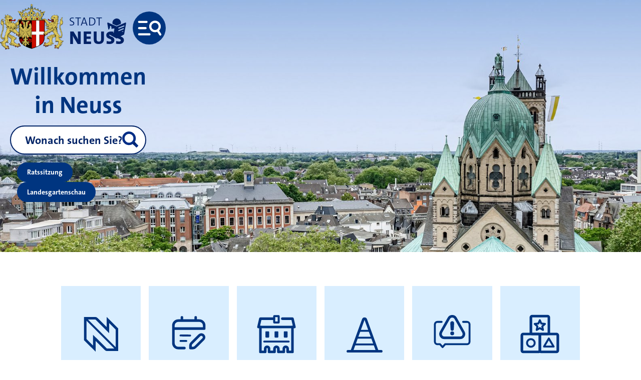

--- FILE ---
content_type: text/html; charset=utf-8
request_url: https://www.neuss.de/
body_size: 171418
content:
<!DOCTYPE html>
<html lang="de">
<head>

<meta charset="utf-8">
<!-- 
	This website is powered by TYPO3 - inspiring people to share!
	TYPO3 is a free open source Content Management Framework initially created by Kasper Skaarhoj and licensed under GNU/GPL.
	TYPO3 is copyright 1998-2026 of Kasper Skaarhoj. Extensions are copyright of their respective owners.
	Information and contribution at https://typo3.org/
-->



<title>Neuss am Rhein</title>
<meta http-equiv="x-ua-compatible" content="IE=edge,chrome=1">
<meta name="generator" content="TYPO3 CMS">
<meta name="description" content="Text aus dem SEO-Beschreibungsfeld.">
<meta http-equiv="content-type" content="text/html; charset=utf-8">
<meta name="viewport" content="width=device-width, initial-scale=1">
<meta name="robots" content="index,follow">
<meta property="og:site_name" content="Stadt Neuss">
<meta property="og:description" content="Text aus dem SEO-Beschreibungsfeld.">
<meta property="og:title" content="Stadt Neuss">
<meta property="og:locale" content="de_DE">
<meta property="og:type" content="website">
<meta name="twitter:card" content="summary">
<meta name="publisher" content="https://www.neuss.de">
<meta name="theme-color" content="#026">
<meta name="msapplication-config" content="EXT:site_neuss/Resources/Public/Dist/img/icons/app/browserconfig.xml">
<meta name="og:author" content="Stadt Neuss – Der Bürgermeister – Pressestelle">
<meta name="google-site-verification" content="bE0MHLWDnfP3dYV-yjI46qJLmLWXhLZ2dlxxp6Hv-BI">


<link rel="stylesheet" href="/fileadmin/Styling/ne.css?1766350827" media="all">
<link href="/_assets/f6ef6adaf5c92bf687a31a3adbcb0f7b/Css/news-basic.css?1756275950" rel="stylesheet" >






<style>        #mq { color: #003e8a; background: #e06; display: none; } .icon svg { display: none; } @media screen and (min-width: 1em) { #mq { font-size: 10px; }}</style>            <link rel="apple-touch-icon" sizes="180x180" href="/fileadmin/Dist/neuss/img/icons/app/apple-touch-icon.png">
            <link rel="icon" type="image/png" sizes="32x32" href="/fileadmin/Dist/neuss/img/icons/app/favicon-32x32.png">
            <link rel="icon" type="image/png" sizes="16x16" href="/fileadmin/Dist/neuss/img/icons/app/favicon-16x16.png">

            <link rel="manifest" href="/fileadmin/Dist/neuss/img/icons/app/manifest.json">
            <link rel="mask-icon" href="/fileadmin/Dist/neuss/img/icons/app/safari-pinned-tab.svg" color="#003e8a">

            <link rel="icon" type="image/svg+xml" href="/fileadmin/Dist/neuss/img/icons/app/favicon.svg">
            <link rel="alternate icon" href="/fileadmin/Dist/neuss/img/icons/app/favicon.ico">
<link rel="canonical" href="https://www.neuss.de/"/>
</head>
<body
        class="home lux"
        dir="ltr"
        data-scale="default"
        data-contrast="default"
        data-color="default"
        data-animations="default"
        data-icons="svg"
        data-palette=""
>

    <div class="wrapper" id="top">
        <header class="page-header">
    <nav class="skip-nav">
  <ul class="skip-links">
    <li><a class="skip-link skip-link--content" tabindex="1" data-target="content" href="#content" accesskey="2"><span class="sr-only">Zum Inhalt springen</span></a></li>
  </ul>
</nav>
    <div class="crown">
        <div class="crown-crest">
            <a href="/" class="crest-link" rel="home">
                <figure class="crest-figure">
                    <img src="/themes/neuss/img/wappen.png">
                    <figcaption class="crest-type">
                        <span class="crest-type--stadt">Stadt</span>
                        <span class="crest-type--neuss">Neuss</span>
                    </figcaption>
                </figure>
            </a>
        </div>

        <nav class="crown-nav">
            <ul class="icon-list">
                <li class="icon-item icon-item--dgs">
                    <a class="icon-link" href="/gebaerdensprache">
                        <i class="icon icon--dgs" aria-hidden="true">
                            <svg xmlns="http://www.w3.org/2000/svg"><use href="#dgs"></use></svg>
                        </i>
                        <abbr class="icon-label caps" title="Deutsche Gebärdensprache">DGS</abbr>
                    </a>
                </li>
                <li class="icon-item icon-item--ez">
                    <a class="icon-link" href="/leichte-sprache">
                        <i class="icon icon--easyread" aria-hidden="true">
                            <svg xmlns="http://www.w3.org/2000/svg"><use href="#easyread"></use></svg>
                        </i>
                        <span class="icon-label">Leichte Sprache</span>
                    </a>
                </li>
                <li class="icon-item icon-item--nodal">
                    <button class="toggle toggle--nodal" aria-controls="nodal" data-action="show" aria-expanded="false">
                        <i class="icon icon--nav" aria-hidden="true">
                            <svg xmlns="http://www.w3.org/2000/svg"><use href="#nav"></use></svg>
                        </i>
                        <span class="icon-label">Menü</span>
                    </button>
                </li>
            </ul>
        </nav>

    </div>
</header>

        <main class="main">
            <div class="frame frame--jumbotron">
                <section class="ce ce-jumbotron" role="banner">
                    
    <figure class="jumboimage">
        <div class="image-frame">
            
<img srcset="/fileadmin/_processed_/7/7/csm_jumbotron_panorama_bb7aa85c9d.jpg 384w,
                                    /fileadmin/_processed_/7/7/csm_jumbotron_panorama_be5042ac5d.jpg 640w,
                                    /fileadmin/_processed_/7/7/csm_jumbotron_panorama_2c951eb25b.jpg 960w,
                                    /fileadmin/_processed_/7/7/csm_jumbotron_panorama_6c7bd902b2.jpg 1152w,
                                    /fileadmin/_processed_/7/7/csm_jumbotron_panorama_8fa6f4c911.jpg 1920w,
                                    /fileadmin/_processed_/7/7/csm_jumbotron_panorama_8fa6f4c911.jpg 3840w" sizes="100vw" src="/fileadmin/Redaktion/bilder/home/jumbotron/jumbotron_panorama.jpg" width="2560" height="1705" loading="lazy" alt="" />

        </div>
    </figure>

                    
                    <div class="shield">
                        <h1 class="shield-welcome">Willkommen in Neuss</h1>
                        
<div class="tx_solr container">
	<div class="row">
		<div class="col-md-12">
			
  
      

        <form method="get" class="shield-search" id="tx-solr-search-form-pi-results" action="/suchergebnisse" data-suggest="/suchergebnisse?type=7384" data-suggest-header="Top Treffer" accept-charset="utf-8">
            
            <label for="shieldsearch" class="sr-only">NEUSS.DE durchsuchen</label>
            <div class="shield-combo">
                <input id="shieldsearch" type="search" placeholder="Wonach suchen Sie?" class="tx-solr-q js-solr-q tx-solr-suggest tx-solr-suggest-focus form-control" name="tx_solr[q]" value="" />
                <button class="submit shield-submit tx-solr-submit" type="submit">
                    <i class="icon icon--find" aria-hidden="true">
                        <svg xmlns="http://www.w3.org/2000/svg"><use href="#find" /></svg>
                    </i>
                    <span class="icon-label sr-only">Suche starten</span>
                </button>
            </div>
        </form>


    


		</div>
	</div>
</div>
                        <div class="shield-faves">
  <ul class="faves-list" aria-label="Beliebte Themen">
    
      <li>
        <a href="/rathaus/stadtrat" class="chip">Ratssitzung</a>
      </li>
    
      <li>
        <a href="https://www.landesgartenschau-neuss.de/" target="_blank" rel="noreferrer" class="chip">Landesgartenschau</a>
      </li>
    
  </ul>
</div>
                    </div>
                </section>
            </div>
            <article class="contents">

                <!-- TYPO3SEARCH_begin -->

                


        
        
        
        
        
                <div id="c14"  class="frame frame--shortcuts frame--full">
            
        
        
<section class="ce ce-shortcuts">
    
	
		
			<header class="intro">
				

				

	
			<h2 class="head sr-only">
				Häufig gesucht
			</h2>
		



				
			</header>
		
	


    <div class="listing listing--shortcuts">
        <ul class="shortcuts-list">
        
            
<li>
  <a href="https://serviceportal-neuss.de/" target="_blank" rel="noreferrer">
    <i class="icon icon--spne" aria-hidden="true">
      <svg xmlns="http://www.w3.org/2000/svg"><use href="#shortcut_spne" /></svg>
    </i>
    <span class="icon-label">Serviceportal Stadt Neuss</span>
  </a>
</li>

        
            
<li>
  <a href="https://termine.serviceportal-neuss.de/" target="_blank" rel="noreferrer">
    <i class="icon icon--calendar" aria-hidden="true">
      <svg xmlns="http://www.w3.org/2000/svg"><use href="#shortcut_calendar" /></svg>
    </i>
    <span class="icon-label">Terminbuchung online</span>
  </a>
</li>

        
            
<li>
  <a href="/rathaus/stadtrat">
    <i class="icon icon--rathaus" aria-hidden="true">
      <svg xmlns="http://www.w3.org/2000/svg"><use href="#shortcut_rathaus" /></svg>
    </i>
    <span class="icon-label">Ratsinfosystem</span>
  </a>
</li>

        
            
<li>
  <a href="https://baustellenradar-neuss.de/" target="_blank" rel="noreferrer">
    <i class="icon icon--baustelle" aria-hidden="true">
      <svg xmlns="http://www.w3.org/2000/svg"><use href="#shortcut_baustelle" /></svg>
    </i>
    <span class="icon-label">Baustellenradar</span>
  </a>
</li>

        
            
<li>
  <a href="https://mm.itk-rheinland.de/index.php?id=21" target="_blank" rel="noreferrer">
    <i class="icon icon--maengel" aria-hidden="true">
      <svg xmlns="http://www.w3.org/2000/svg"><use href="#shortcut_maengel" /></svg>
    </i>
    <span class="icon-label">Mängel melden</span>
  </a>
</li>

        
            
<li>
  <a href="/service/familien-und-kinder/kindertagesbetreuung">
    <i class="icon icon--kita" aria-hidden="true">
      <svg xmlns="http://www.w3.org/2000/svg"><use href="#shortcut_kita" /></svg>
    </i>
    <span class="icon-label">Kitas &amp; Kindertagespflege</span>
  </a>
</li>

        
        </ul>
    </div>
</section>

        
                </div>
            
    




        
        
        
        
        
                <div id="c25"  class="frame frame--highlights frame--full">
            
        
        <!-- @@TODO: Layout-Klassen für Highlights erlauben: card-grid, card-reel, feature & feature-carousel -->
    <section class="ce ce-highlights"
             data-layout="card-grid"  data-border="default"
    data-palette="default"
    data-style="default">

	 <div class="listing listing--highlights">
        <ul class="item-list">
            
                
<li>
  <article class="item">
    <figure class="item-figure">
      <div class="item-frame">
        <img src="/fileadmin/Redaktion/bilder/home/highlights/highlight_laga.png" width="960" height="600" alt="" />
      </div>
      
    </figure>
    <div class="item-text">
      <header class="item-header">
        <p class="item-kicker">Erleben, informieren, mitmachen.</p>
        <h3 class="item-head">
          <a href="https://www.landesgartenschau-neuss.de/" target="_blank" rel="noreferrer" class="item-link">
            Die Landesgartenschau 2026 kommt nach Neuss
          </a>
        </h3>
      </header>
    </div>
  </article>
</li>

            
                
<li>
  <article class="item">
    <figure class="item-figure">
      <div class="item-frame">
        <img src="/fileadmin/Redaktion/bilder/home/highlights/highlight_jobs.jpg" width="412" height="266" alt="" />
      </div>
      
    </figure>
    <div class="item-text">
      <header class="item-header">
        <p class="item-kicker">Stellenangebote entdecken</p>
        <h3 class="item-head">
          <a href="https://karriere.neuss.de/" target="_blank" rel="noreferrer" class="item-link">
            Karriere bei der Stadt – im Teamwork Neuss gestalten
          </a>
        </h3>
      </header>
    </div>
  </article>
</li>

            
                
<li>
  <article class="item">
    <figure class="item-figure">
      <div class="item-frame">
        <img src="/fileadmin/Redaktion/bilder/home/highlights/highlight_beteiligung.jpg" width="412" height="266" alt="" />
      </div>
      
    </figure>
    <div class="item-text">
      <header class="item-header">
        <p class="item-kicker">Ihre Meinung zählt!</p>
        <h3 class="item-head">
          <a href="https://beteiligung.nrw.de/portal/neuss/startseite" target="_blank" rel="noreferrer" class="item-link">
            Neusser Beteiligungsportal – Prozesse aktiv mitgestalten
          </a>
        </h3>
      </header>
    </div>
  </article>
</li>

            
        </ul>
    </div>
    </section>

        
                </div>
            
    




        
        
        
        
        
                <div id="c1"  class="frame frame--news_pi1 frame--full">
            
        
        

    
    


    



	<!--TYPO3SEARCH_end-->
	<section class="ce ce-news ce-news_pi1"
			 data-layout="feature-carousel"  data-border="default"
	data-palette="default"
	data-style="default">
	
			<header class="intro">
				<h2 class="listing-head sr-only">Hier die neuesten News</h2>
			</header>
			
					
							
									<div class="listing listing--news">
										<ul class="item-list">
											
												<li>
													

<article class="item">

    <figure class="item-figure">
        <div class="item-frame">
            
                    
                        

                            

    
<img srcset="/fileadmin/_processed_/6/7/csm_5U6A8807_9d11e728fb.jpg 384w,
                                    /fileadmin/_processed_/6/7/csm_5U6A8807_8e429ca8c2.jpg 640w,
                                    /fileadmin/_processed_/6/7/csm_5U6A8807_cb68e922b1.jpg 960w,
                                    /fileadmin/_processed_/6/7/csm_5U6A8807_e5c27df7f9.jpg 1152w" sizes="(max-width: 1151px) 100vw, 1152px" src="/fileadmin/Redaktion/bilder/pressemeldungen/2026/5U6A8807.jpg" width="5044" height="3363" alt="" />

  


                        
                        
                        
                    
                
        </div>

        
    </figure>
    <div class="item-text">
        <header class="item-header">
            <p class="item-kicker"></p>
            <h3 class="item-head">
            <a class="item-link" title="Kampagne „Auflegen“ " href="/news/2026/01/07/kampagne-auflegen">
                Kampagne „Auflegen“ 
                
            </a>
            </h3>
        </header>
        <div class="item-deck">
            <p>Die Stadt Neuss und Kreispolizeibehörde stärken den Schutz älterer Menschen vor Betrugsmaschen wie dem „Enkeltrick“ und sogenannten „Schockanrufen“. Über die Lotsenpunkte im Neusser Stadtgebiet werden Seniorinnen und Senioren nun schnell und zielgerichtet informiert. </p>
        </div>
        <footer class="item-footer">
            <p><time class="item-date">07.01.2026</time></p>
        </footer>
    </div>
</article>


												</li>
											
												<li>
													

<article class="item">

    <figure class="item-figure">
        <div class="item-frame">
            
                    
                        

                            

    
<img srcset="/fileadmin/_processed_/5/6/csm_0601_Sternsinger_02-8256x5504-rgb_3941b02a6f.jpg 384w,
                                    /fileadmin/_processed_/5/6/csm_0601_Sternsinger_02-8256x5504-rgb_befb7d125d.jpg 640w,
                                    /fileadmin/_processed_/5/6/csm_0601_Sternsinger_02-8256x5504-rgb_5e59749a03.jpg 960w,
                                    /fileadmin/_processed_/5/6/csm_0601_Sternsinger_02-8256x5504-rgb_5a8d9feaf7.jpg 1152w" sizes="(max-width: 1151px) 100vw, 1152px" src="/fileadmin/Redaktion/bilder/pressemeldungen/2026/0601_Sternsinger_02-8256x5504-rgb.jpg" width="8256" height="5504" alt="" />

  


                        
                        
                        
                    
                
        </div>

        
            <figcaption class="item-caption">
                <dl class="item-legal">
                    <dt class="item-license"><abbr title="Copyright">©</abbr></dt>
                    <dd class="item-author">Stadt Neuss</dd>
                </dl>
            </figcaption>
        
    </figure>
    <div class="item-text">
        <header class="item-header">
            <p class="item-kicker"></p>
            <h3 class="item-head">
            <a class="item-link" title="Sternsinger*innen bringen Segen am Neusser Rathaus an" href="/news/2026/01/06/sternsingerinnen-bringen-segen-am-neusser-rathaus-an">
                Sternsinger*innen bringen Segen am Neusser Rathaus an
                
            </a>
            </h3>
        </header>
        <div class="item-deck">
            <p>Bürgermeister Reiner Breuer empfing am Dreikönigstag rund 100 Kinder im Neusser Rathaus. Im Foyer sangen sie traditionelle Lieder und brachten den Haussegen „20 * C + M + B + 26“ über der Eingangstür des Rathauses an.</p>
        </div>
        <footer class="item-footer">
            <p><time class="item-date">06.01.2026</time></p>
        </footer>
    </div>
</article>


												</li>
											
												<li>
													

<article class="item">

    <figure class="item-figure">
        <div class="item-frame">
            
                    
                        

                            

    
<img srcset="/fileadmin/_processed_/3/2/csm_Empfang_Schornsteinfeger_2026_0f3ec66282.jpg 384w,
                                    /fileadmin/_processed_/3/2/csm_Empfang_Schornsteinfeger_2026_aecdfffef4.jpg 640w,
                                    /fileadmin/_processed_/3/2/csm_Empfang_Schornsteinfeger_2026_d5f49e20d2.jpg 960w,
                                    /fileadmin/_processed_/3/2/csm_Empfang_Schornsteinfeger_2026_5d825930ee.jpg 1152w" sizes="(max-width: 1151px) 100vw, 1152px" alt="Schornsteinfeger zu Gast im Ratssaal der Stadt Neuss." src="/fileadmin/Redaktion/bilder/news/2026/01/Empfang_Schornsteinfeger_2026.jpg" width="4819" height="3213" title="Empfang Schornsteinfeger 2026" />

  


                        
                        
                        
                    
                
        </div>

        
    </figure>
    <div class="item-text">
        <header class="item-header">
            <p class="item-kicker"></p>
            <h3 class="item-head">
            <a class="item-link" title="Traditioneller Neujahrsbesuch der Schornsteinfeger*innen im Rathaus" href="/news/2026/01/05/traditioneller-neujahrsbesuch-der-schornsteinfegerinnen-im-rathaus">
                Traditioneller Neujahrsbesuch der Schornsteinfeger*innen im Rathaus
                
            </a>
            </h3>
        </header>
        <div class="item-deck">
            <p>Rund 40 Schornsteinfeger*innen haben am 5. Januar 2026 zum Jahresauftakt das Neusser Rathaus besucht und Bürgermeister Reiner Breuer sowie der Stadtverwaltung Glück für 2026 gewünscht. 

</p>
        </div>
        <footer class="item-footer">
            <p><time class="item-date">05.01.2026</time></p>
        </footer>
    </div>
</article>


												</li>
											
										</ul>
									</div>
								
						
					
				
		
	</section>
	<!--TYPO3SEARCH_begin-->





        
                </div>
            
    




        
        
        
        
        
                <div id="c2"  class="frame frame--news_pi1 frame--full">
            
        
        

    
    


    



	<!--TYPO3SEARCH_end-->
	<section class="ce ce-news ce-news_pi1"
			 data-layout="card-grid"  data-border="default"
	data-palette="default"
	data-style="default">
	
			<header class="intro">
				<h2 class="listing-head sr-only">Weitere News</h2>
			</header>
			
					
					
							<div class="listing listing--news">
								<ul class="item-list">
									
										
<li>
    <article class="item">
        
            <figure class="item-figure">
                <div class="item-frame">
                    
                            
                                
                                    <img src="/fileadmin/_processed_/8/3/csm_Neujahrskonzert_Stadt_Neuss_2025_4feca0b1c4.jpg" width="1000" height="667" alt="" />
                                
                                
                                
                            
                        
                </div>
                
            </figure>
        
        <div class="item-text">
            <header class="item-header">
                <p class="item-kicker"></p>
                <h3 class="item-head">
                <a class="item-link" title="Neujahrskonzert der Stadt Neuss im Radio" href="/news/2025/11/26/neujahrskonzert-der-stadt-neuss-2026">
                    Neujahrskonzert der Stadt Neuss im Radio
                    
                </a>
                </h3>
            </header>
        </div>
    </article>
</li>

									
										
<li>
    <article class="item">
        
            <figure class="item-figure">
                <div class="item-frame">
                    
                            
                                
                                    <img src="/fileadmin/_processed_/0/3/csm_Neue_Einsatzfahrzeuge_FW_1_9273d91ce5.jpg" width="1000" height="750" alt="" />
                                
                                
                                
                            
                        
                </div>
                
            </figure>
        
        <div class="item-text">
            <header class="item-header">
                <p class="item-kicker"></p>
                <h3 class="item-head">
                <a class="item-link" title="Zwei neue Einsatzfahrzeuge für die Feuerwehr Neuss" href="/news/2026/01/09/zwei-neue-einsatzfahrzeuge-fuer-die-feuerwehr-neuss">
                    Zwei neue Einsatzfahrzeuge für die Feuerwehr Neuss
                    
                </a>
                </h3>
            </header>
        </div>
    </article>
</li>

									
										
<li>
    <article class="item">
        
            <figure class="item-figure">
                <div class="item-frame">
                    
                            
                                
                                    <img src="/fileadmin/_processed_/8/1/csm_0501_Schneem%C3%A4nner_f7e6aad6c4.jpg" width="1000" height="659" alt="" />
                                
                                
                                
                            
                        
                </div>
                
            </figure>
        
        <div class="item-text">
            <header class="item-header">
                <p class="item-kicker"></p>
                <h3 class="item-head">
                <a class="item-link" title="Bezirkssportanlagen aufgrund der Witterung gesperrt" href="/news/2026/01/05/bezirkssportanlagen-aufgrund-der-witterung-gesperrt">
                    Bezirkssportanlagen aufgrund der Witterung gesperrt
                    
                </a>
                </h3>
            </header>
        </div>
    </article>
</li>

									
								</ul>
							</div>
							<footer class="outro">
								<p class="listing-more">
									<a class="more-link" href="/news">Mehr News</a>
								</p>
							</footer>
						
				
		
	</section>
	<!--TYPO3SEARCH_begin-->





        
                </div>
            
    




        
        
        
        
        
                <div id="c82"  class="frame frame--header frame--full frame--breakout
                frame--snug">
            
        
        
  <div class="ce ce-header"
       data-layout="default"  data-border="default"
  data-palette="default"
  data-style="shaded">
  
	
		
			<header class="intro">
				

				

	
			<h2 class="head centered">
				Informieren
			</h2>
		



				
			</header>
		
	


  </div>

        
                </div>
            
    



        <div id="c74"  class="frame frame--container frame--full frame--breakout">
        
        

    
    


        
        

    
    

    <section class="ce ce-showcase"
             data-layout="media-right"  data-border="default"
    data-palette="default"
    data-style="shaded">

    
        
<div class="media" data-gallery="default" data-size="default" aria-label="">

    
            
                  <figure class="image">
                      
<img srcset="/fileadmin/_processed_/0/d/csm_showcase_buergeramt_26c76d863e.jpg 384w,
                                    /fileadmin/Redaktion/bilder/home/showcases/showcase_buergeramt.jpg 640w,
                                    /fileadmin/Redaktion/bilder/home/showcases/showcase_buergeramt.jpg 960w,
                                    /fileadmin/Redaktion/bilder/home/showcases/showcase_buergeramt.jpg 1152w" sizes="(max-width: 1151px) 100vw, 1152px" alt="Innenansicht des Bürgeramts mit Blick auf Wartebereich und Treppe." src="/fileadmin/Redaktion/bilder/home/showcases/showcase_buergeramt.jpg" width="945" height="615" />

                  </figure>
                
        
</div>


    
    

    



    
        <div class="listing listing--links">
            
            <h3 class="listing-head">Bürgerservice</h3>
            <ul class="link-list">
                
                    <li>
                        
                                <a href="https://serviceportal-neuss.de/themen-anliegen" target="_blank" rel="noreferrer">Dienstleistungen A – Z</a>
                            
                    </li>
                
                    <li>
                        
                                <a href="https://termine.serviceportal-neuss.de/" target="_blank" rel="noreferrer">Terminvergabe online</a>
                            
                    </li>
                
                    <li>
                        
                                <a href="https://serviceportal-neuss.de/aemter-einrichtungen" target="_blank" rel="noreferrer">Öffnungszeiten und Kontakt</a>
                            
                    </li>
                
                    <li>
                        
                                <a href="/service/standesamt">Standesamt</a>
                            
                    </li>
                
                    <li>
                        
                                <a href="/service/hilfe">Beratung und finanzielle Hilfen</a>
                            
                    </li>
                
                
            </ul>
            
            
                <p class="listing-more">
                    <a href="/service" class="more-link">weitere Themen</a>
                </p>
            
        </div>
    </section>



    


  

    
    


        
        

    
    

    <section class="ce ce-showcase"
             data-layout="media-above"  data-border="default"
    data-palette="default"
    data-style="shaded">

    
        
<div class="media" data-gallery="default" data-size="default" aria-label="">

    
            
                  <figure class="image">
                      
<img srcset="/fileadmin/_processed_/8/e/csm_showcase_rathaus_0319ea8fa3.jpg 384w,
                                    /fileadmin/Redaktion/bilder/home/showcases/showcase_rathaus.jpg 640w,
                                    /fileadmin/Redaktion/bilder/home/showcases/showcase_rathaus.jpg 960w,
                                    /fileadmin/Redaktion/bilder/home/showcases/showcase_rathaus.jpg 1152w" sizes="(max-width: 1151px) 100vw, 1152px" alt="Vorderansicht des Neusser Rathauses vom Marktplatz" src="/fileadmin/Redaktion/bilder/home/showcases/showcase_rathaus.jpg" width="960" height="676" />

                  </figure>
                
        
</div>


    
    

    



    
        <div class="listing listing--links">
            
            <h3 class="listing-head">Rathaus</h3>
            <ul class="link-list">
                
                    <li>
                        
                                <a href="https://serviceportal-neuss.de/aemter-einrichtungen" target="_blank" rel="noreferrer">Ämter der Stadtverwaltung</a>
                            
                    </li>
                
                    <li>
                        
                                <a href="/rathaus/buergermeister">Bürgermeister Reiner Breuer</a>
                            
                    </li>
                
                    <li>
                        
                                <a href="/rathaus/stadtrat">Stadtrat</a>
                            
                    </li>
                
                    <li>
                        
                                <a href="/rathaus/ausschreibungen-und-vergabe">Ausschreibungen und Vergabe</a>
                            
                    </li>
                
                    <li>
                        
                                <a href="/rathaus/bekanntmachungen">Bekanntmachungen</a>
                            
                    </li>
                
                
            </ul>
            
            
                <p class="listing-more">
                    <a href="/rathaus" class="more-link">weitere Themen</a>
                </p>
            
        </div>
    </section>



    


  

    
    


        
        

    
    

    <section class="ce ce-showcase"
             data-layout="media-above"  data-border="default"
    data-palette="default"
    data-style="shaded">

    
        
<div class="media" data-gallery="default" data-size="default" aria-label="">

    
            
                  <figure class="image">
                      
<img srcset="/fileadmin/_processed_/9/a/csm_showcase_erleben_eadc67e34f.jpg 384w,
                                    /fileadmin/_processed_/9/a/csm_showcase_erleben_6fbc43ff23.jpg 640w,
                                    /fileadmin/_processed_/9/a/csm_showcase_erleben_80760c54a1.jpg 960w,
                                    /fileadmin/Redaktion/bilder/home/showcases/showcase_erleben.jpg 1152w" sizes="(max-width: 1151px) 100vw, 1152px" alt="Eine Violinistin der dkn spielt im Rahmen der Klassiknacht. Im Hintergrund sind zahlreiche Zuhörende zu sehen." src="/fileadmin/Redaktion/bilder/home/showcases/showcase_erleben.jpg" width="1280" height="853" />

                  </figure>
                
        
</div>


    
    

    



    
        <div class="listing listing--links">
            
            <h3 class="listing-head">Erlebnis am Rhein</h3>
            <ul class="link-list">
                
                    <li>
                        
                                <a href="https://www.neuss-marketing.de/" target="_blank" rel="noreferrer">Tourismus und Events</a>
                            
                    </li>
                
                    <li>
                        
                                <a href="/erleben/kunst-und-museen">Kunst und Museen</a>
                            
                    </li>
                
                    <li>
                        
                                <a href="/erleben/sport">Sport</a>
                            
                    </li>
                
                    <li>
                        
                                <a href="/erleben/stadtportrait">Stadtportrait</a>
                            
                    </li>
                
                    <li>
                        
                                <a href="http://www.veranstaltungskalender-neuss.de" target="_blank" rel="noreferrer">Veranstaltungskalender</a>
                            
                    </li>
                
                
            </ul>
            
            
                <p class="listing-more">
                    <a href="/erleben" class="more-link">weitere Themen</a>
                </p>
            
        </div>
    </section>



    


  

    
    


        
        

    
    

    <section class="ce ce-showcase"
             data-layout="media-above"  data-border="default"
    data-palette="default"
    data-style="shaded">

    
        
<div class="media" data-gallery="default" data-size="default" aria-label="">

    
            
                  <figure class="image">
                      
<img srcset="/fileadmin/_processed_/c/8/csm_showcase_wirtschaft_e81eb7cb3a.jpg 384w,
                                    /fileadmin/_processed_/c/8/csm_showcase_wirtschaft_12b3bc353f.jpg 640w,
                                    /fileadmin/_processed_/c/8/csm_showcase_wirtschaft_3064c62a4a.jpg 960w,
                                    /fileadmin/Redaktion/bilder/home/showcases/showcase_wirtschaft.jpg 1152w" sizes="(max-width: 1151px) 100vw, 1152px" src="/fileadmin/Redaktion/bilder/home/showcases/showcase_wirtschaft.jpg" width="1280" height="849" alt="" />

                  </figure>
                
        
</div>


    
    

    



    
        <div class="listing listing--links">
            
            <h3 class="listing-head">Wirtschaft</h3>
            <ul class="link-list">
                
                    <li>
                        
                                <a href="/wirtschaft/unternehmensservice">Unternehmensservice &amp; Förderung</a>
                            
                    </li>
                
                    <li>
                        
                                <a href="/wirtschaft/existenzgruendung">Existenzgründung</a>
                            
                    </li>
                
                    <li>
                        
                                <a href="/wirtschaft/standort">Standort Neuss</a>
                            
                    </li>
                
                    <li>
                        
                                <a href="/wirtschaft/veranstaltungen">Veranstaltungen</a>
                            
                    </li>
                
                    <li>
                        
                                <a href="/wirtschaft/gewerbeflaechen-immobilien">Gewerbeflächen &amp; Immobilien</a>
                            
                    </li>
                
                
            </ul>
            
            
                <p class="listing-more">
                    <a href="/wirtschaft" class="more-link">weitere Themen</a>
                </p>
            
        </div>
    </section>



    


  

    
    


        
        

    
    

    <section class="ce ce-showcase"
             data-layout="media-above"  data-border="default"
    data-palette="default"
    data-style="shaded">

    
        
<div class="media" data-gallery="default" data-size="default" aria-label="">

    
            
                  <figure class="image">
                      
<img srcset="/fileadmin/_processed_/1/5/csm_showcase_infos_c4d9cbb663.jpg 384w,
                                    /fileadmin/_processed_/1/5/csm_showcase_infos_44037ff870.jpg 640w,
                                    /fileadmin/_processed_/1/5/csm_showcase_infos_3e48ea80af.jpg 960w,
                                    /fileadmin/Redaktion/bilder/home/showcases/showcase_infos.jpg 1152w" sizes="(max-width: 1151px) 100vw, 1152px" src="/fileadmin/Redaktion/bilder/home/showcases/showcase_infos.jpg" width="1280" height="885" alt="" />

                  </figure>
                
        
</div>


    
    

    



    
        <div class="listing listing--links">
            
            <h3 class="listing-head">Infos und Themen</h3>
            <ul class="link-list">
                
                    <li>
                        
                                <a href="/infos/stadtplanung">Stadplanung, -entwicklung</a>
                            
                    </li>
                
                    <li>
                        
                                <a href="/rathaus/haushalt-und-finanzen">Haushalt und Finanzen</a>
                            
                    </li>
                
                    <li>
                        
                                <a href="/infos/mobilitaet">Mobilität und Verkehr</a>
                            
                    </li>
                
                    <li>
                        
                                <a href="/infos/umwelt-und-klima">Klima und Umwelt</a>
                            
                    </li>
                
                    <li>
                        
                                <a href="/infos/daten">Zahlen und Daten</a>
                            
                    </li>
                
                
            </ul>
            
            
                <p class="listing-more">
                    <a href="/infos" class="more-link">weitere Themen</a>
                </p>
            
        </div>
    </section>



    


  


        </div>
    



        
        
        
        
            
        
        
                <div id="c8"  class="frame frame--pld_ticker frame--full">
            
        
        

    
        <script type="text/javascript">
var lang = {};
lang.dateFormat = "d.m.Y";
lang.langString = "de";
lang.keine = "Es sind keine Einträge";
lang.vorhanden = "vorhanden";
lang.ergebnisse = "Ergebnisse";
lang.typ = "vom Typ";
lang.kategorie = "aus der Kategorie";
lang.suchbegriff = "mit dem Suchbegriff";
lang.zeitraum = "im Zeitraum  vom";
lang.bis = "bis";
lang.filter = "Filter löschen";
</script>

    <section class="ce ce-pld"
             data-layout="card-grid"  data-border="default"
    data-palette="default"
    data-style="default">
    <header class="intro">
        <h2 class="head centered">Pressemeldungen</h2>
    </header>
    <div class="listing listing--pld">
        <ul class="item-list">
            
                

<li>
    <article class="item item--pld">
        <div class="item-text">
            <header class="item-header">
                <p class="item-kicker">12.01.2026</p>
                <h3 class="item-head">
                <a class="item-link" href="/presse/meldungen/2026/01/12/schuelerprojekt-ausstellung-wir-gedenken-der-opfer-des-nationalsozialismus-im-kulturforum-alte-post">Schülerprojekt: Ausstellung „Wir gedenken der Opfer des Nationalsozialismus“ im Kulturforum Alte Post</a>
                </h3>
            </header>
        </div>
    </article>
</li>
            
                

<li>
    <article class="item item--pld">
        <div class="item-text">
            <header class="item-header">
                <p class="item-kicker">09.01.2026</p>
                <h3 class="item-head">
                <a class="item-link" href="/presse/meldungen/2026/01/09/ausschuss-fuer-chancengerechtigkeit-und-integration-tagt">Ausschuss für Chancengerechtigkeit und Integration tagt</a>
                </h3>
            </header>
        </div>
    </article>
</li>
            
                

<li>
    <article class="item item--pld">
        <div class="item-text">
            <header class="item-header">
                <p class="item-kicker">09.01.2026</p>
                <h3 class="item-head">
                <a class="item-link" href="/presse/meldungen/2026/01/09/zwei-neue-einsatzfahrzeuge-fuer-die-feuerwehr-neuss">Zwei neue Einsatzfahrzeuge für die Feuerwehr Neuss</a>
                </h3>
            </header>
        </div>
    </article>
</li>
            
                

<li>
    <article class="item item--pld">
        <div class="item-text">
            <header class="item-header">
                <p class="item-kicker">09.01.2026</p>
                <h3 class="item-head">
                <a class="item-link" href="/presse/meldungen/2026/01/09/ausgabe-der-vorbestellten-karten-fuer-die-karnevalssitzung-55">Ausgabe der vorbestellten Karten für die Karnevalssitzung 55+ </a>
                </h3>
            </header>
        </div>
    </article>
</li>
            
                

<li>
    <article class="item item--pld">
        <div class="item-text">
            <header class="item-header">
                <p class="item-kicker">09.01.2026</p>
                <h3 class="item-head">
                <a class="item-link" href="/presse/meldungen/2026/01/09/die-musikfinderei-konzert-fuer-kinder-und-familien">&quot;Die Musikfinderei&quot; - Konzert für Kinder und Familien</a>
                </h3>
            </header>
        </div>
    </article>
</li>
            
                

<li>
    <article class="item item--pld">
        <div class="item-text">
            <header class="item-header">
                <p class="item-kicker">07.01.2026</p>
                <h3 class="item-head">
                <a class="item-link" href="/presse/meldungen/2026/01/07/kampagne-auflegen">Kampagne „Auflegen“ </a>
                </h3>
            </header>
        </div>
    </article>
</li>
            
        </ul>
    </div>
    <footer class="outro">
        <p class="listing-more">
            <a class="more-link" href="/presse/meldungen">Mehr Pressemeldungen</a>
        </p>
    </footer>
    </section>


    


        
                </div>
            
    



                <!-- TYPO3SEARCH_end -->

            </article>
        </main>
        
<div id="nodal" class="frame frame--nodal" aria-hidden="true">
    <div class="nodal">
        <h2 class="nodal-head sr-only">Hauptmenü</h2>

        <div class="nodal-top">

            <ul class="icon-list icon-list--langs" aria-label="Sprachen und Einstellungen">

					<li class="list-item list-item--root list-item--close">
						<button class="toggle toggle--nodal" aria-controls="nodal" data-action="hide">
							<i class="icon icon--close" aria-hidden="true">
								<svg xmlns="http://www.w3.org/2000/svg"><use href="#close" /></svg>
							</i>
							<span class="icon-label sr-only">Navigation schließen</span>
						</button>
					</li>

                
                    <li class="list-item list-item--easyread">
                        <a href="/leichte-sprache" class="icon-link">
                            <i class="icon icon--easyread" aria-hidden="true">
                                <svg xmlns="http://www.w3.org/2000/svg"><use href="#easyread" /></svg>
                            </i>
                            <span class="icon-label">Leichte Sprache</span>
                        </a>
                    </li>
                

            </ul>

        </div>

        <div class="nodal-main">
            <div class="nodal-trail">
                <ol class="nodal-trail-list">
                    <li><a href="/" class="nodal-trail-link" data-level="0">Startseite</a></li>
                </ol>
            </div>
            <nav class="nodal-nav">
                <h3 class="nodal-nav-head sr-only">Navigation</h3>
                <ul class="nodal-list nodal-list--hubs" data-level="0" data-page="1">
                    
                        <li class="nodal-item nodal-item--root nodal-item--">
                            <a href="/service" class="nodal-link nodal-link--root" id="n856"><span class="nodal-text">Bürgerservice</span></a>
                            
                                        <ul class="nodal-sublist">
      
        <li class="nodal-item">
          <a href="/service/standesamt" class="nodal-link" id="n932">
            <span class="nodal-text">Standesamt</span>
          </a>
          
                  <ul class="nodal-sublist">
      
        <li class="nodal-item">
          <a href="/service/standesamt/eheschliessung" class="nodal-link" id="n1418">
            <span class="nodal-text">Eheschließung</span>
          </a>
          
        </li>
      
        <li class="nodal-item">
          <a href="/service/standesamt/sterbefall" class="nodal-link" id="n1420">
            <span class="nodal-text">Sterbefall</span>
          </a>
          
        </li>
      
        <li class="nodal-item">
          <a href="/service/standesamt/namenserklaerung" class="nodal-link" id="n1419">
            <span class="nodal-text">Namenserklärung</span>
          </a>
          
        </li>
      
        <li class="nodal-item">
          <a href="/service/standesamt/selbstbestimmung" class="nodal-link" id="n1421">
            <span class="nodal-text">Selbstbestimmung</span>
          </a>
          
        </li>
      
    </ul>

            
        </li>
      
        <li class="nodal-item">
          <a href="/service/familien-und-kinder" class="nodal-link" id="n933">
            <span class="nodal-text">Familien und Kinder</span>
          </a>
          
                  <ul class="nodal-sublist">
      
        <li class="nodal-item">
          <a href="/service/familien-und-kinder/beratung-und-hilfe" class="nodal-link" id="n1148">
            <span class="nodal-text">Beratung und Hilfe</span>
          </a>
          
                  <ul class="nodal-sublist">
      
        <li class="nodal-item">
          <a href="/service/familien-und-kinder/beratung-und-hilfe/familien-und-erziehungsberatungsstelle" class="nodal-link" id="n1461">
            <span class="nodal-text">Familien- und Erziehungsberatungsstelle</span>
          </a>
          
        </li>
      
        <li class="nodal-item">
          <a href="/service/familien-und-kinder/beratung-und-hilfe/fruehe-hilfen" class="nodal-link" id="n1446">
            <span class="nodal-text">Frühe Hilfen</span>
          </a>
          
        </li>
      
        <li class="nodal-item">
          <a href="/service/familien-und-kinder/beratung-und-hilfe/fragen-zur-erziehung" class="nodal-link" id="n1447">
            <span class="nodal-text">Fragen zur Erziehung</span>
          </a>
          
        </li>
      
        <li class="nodal-item">
          <a href="/service/familien-und-kinder/beratung-und-hilfe/allgemeiner-sozialer-dienst" class="nodal-link" id="n1448">
            <span class="nodal-text">Allgemeiner Sozialer Dienst</span>
          </a>
          
        </li>
      
        <li class="nodal-item">
          <a href="/service/familien-und-kinder/beratung-und-hilfe/kinderschutz" class="nodal-link" id="n1449">
            <span class="nodal-text">Kinder- und Jugendschutz</span>
          </a>
          
        </li>
      
        <li class="nodal-item">
          <a href="/service/familien-und-kinder/beratung-und-hilfe/jugendhilfe-im-strafverfahren" class="nodal-link" id="n1451">
            <span class="nodal-text">Jugendhilfe im Strafverfahren</span>
          </a>
          
        </li>
      
        <li class="nodal-item">
          <a href="/service/familien-und-kinder/beratung-und-hilfe/gemeinwesenarbeit" class="nodal-link" id="n1452">
            <span class="nodal-text">Gemeinwesenarbeit</span>
          </a>
          
        </li>
      
        <li class="nodal-item">
          <a href="/service/familien-und-kinder/beratung-und-hilfe/streetwork" class="nodal-link" id="n1453">
            <span class="nodal-text">Streetwork</span>
          </a>
          
        </li>
      
        <li class="nodal-item">
          <a href="/service/familien-und-kinder/beratung-und-hilfe/betreutes-wohnen" class="nodal-link" id="n1462">
            <span class="nodal-text">Betreutes Wohnen</span>
          </a>
          
        </li>
      
        <li class="nodal-item">
          <a href="/service/familien-und-kinder/beratung-und-hilfe/familienbildung" class="nodal-link" id="n1454">
            <span class="nodal-text">Familienbildung</span>
          </a>
          
        </li>
      
    </ul>

            
        </li>
      
        <li class="nodal-item">
          <a href="/service/familien-und-kinder/kindertagesbetreuung" class="nodal-link" id="n1149">
            <span class="nodal-text">Kindertagesbetreuung</span>
          </a>
          
                  <ul class="nodal-sublist">
      
        <li class="nodal-item">
          <a href="/service/familien-und-kinder/kindertagesbetreuung/kitas" class="nodal-link" id="n1436">
            <span class="nodal-text">Kitas</span>
          </a>
          
        </li>
      
        <li class="nodal-item">
          <a href="/service/familien-und-kinder/kindertagesbetreuung/kindertagespflege" class="nodal-link" id="n1437">
            <span class="nodal-text">Kindertagespflege</span>
          </a>
          
        </li>
      
        <li class="nodal-item">
          <a href="/service/familien-und-kinder/kindertagesbetreuung/elternbeitraege" class="nodal-link" id="n1438">
            <span class="nodal-text">Elternbeiträge</span>
          </a>
          
        </li>
      
    </ul>

            
        </li>
      
        <li class="nodal-item">
          <a href="/service/familien-und-kinder/unterhalts-und-sorgerecht" class="nodal-link" id="n1151">
            <span class="nodal-text">Unterhalts- und Sorgerecht</span>
          </a>
          
                  <ul class="nodal-sublist">
      
        <li class="nodal-item">
          <a href="/service/familien-und-kinder/unterhalts-und-sorgerecht/beistandschaft" class="nodal-link" id="n1439">
            <span class="nodal-text">Beistandschaft</span>
          </a>
          
        </li>
      
        <li class="nodal-item">
          <a href="/service/familien-und-kinder/unterhalts-und-sorgerecht/amtsvormundschaft-und-amtspflegschaft" class="nodal-link" id="n1440">
            <span class="nodal-text">Amtsvormundschaft und Amtspflegschaft</span>
          </a>
          
        </li>
      
        <li class="nodal-item">
          <a href="/service/familien-und-kinder/unterhalts-und-sorgerecht/beurkundung" class="nodal-link" id="n1441">
            <span class="nodal-text">Beurkundung</span>
          </a>
          
        </li>
      
        <li class="nodal-item">
          <a href="/service/familien-und-kinder/unterhalts-und-sorgerecht/unterhaltsvorschuss" class="nodal-link" id="n1442">
            <span class="nodal-text">Unterhaltsvorschuss</span>
          </a>
          
        </li>
      
    </ul>

            
        </li>
      
        <li class="nodal-item">
          <a href="/service/familien-und-kinder/pflegekinder-adoption" class="nodal-link" id="n1152">
            <span class="nodal-text">Pflegekinder, Adoption</span>
          </a>
          
                  <ul class="nodal-sublist">
      
        <li class="nodal-item">
          <a href="/service/familien-und-kinder/pflegekinder-adoption/pflegekinder" class="nodal-link" id="n1443">
            <span class="nodal-text">Pflegekinder</span>
          </a>
          
        </li>
      
        <li class="nodal-item">
          <a href="/service/familien-und-kinder/pflegekinder-adoption/adoption" class="nodal-link" id="n1444">
            <span class="nodal-text">Adoption</span>
          </a>
          
        </li>
      
        <li class="nodal-item">
          <a href="/service/familien-und-kinder/pflegekinder-adoption/bereitschaftsbetreuung" class="nodal-link" id="n1445">
            <span class="nodal-text">Bereitschaftsbetreuung</span>
          </a>
          
        </li>
      
    </ul>

            
        </li>
      
        <li class="nodal-item">
          <a href="/service/familien-und-kinder/finanzielle-hilfen" class="nodal-link" id="n1154">
            <span class="nodal-text">Finanzielle Hilfen</span>
          </a>
          
        </li>
      
        <li class="nodal-item">
          <a href="/service/familien-und-kinder/ihre-mithilfe-zaehlt" class="nodal-link" id="n1153">
            <span class="nodal-text">Ihre Mithilfe zählt</span>
          </a>
          
        </li>
      
        <li class="nodal-item">
          <a href="/service/familien-und-kinder/freizeitangebote" class="nodal-link" id="n1150">
            <span class="nodal-text">Freizeitangebote</span>
          </a>
          
        </li>
      
    </ul>

            
        </li>
      
        <li class="nodal-item">
          <a href="/service/bildung" class="nodal-link" id="n934">
            <span class="nodal-text">Bildung &amp; Lernen</span>
          </a>
          
                  <ul class="nodal-sublist">
      
        <li class="nodal-item">
          <a href="/service/bildung/schulen" class="nodal-link" id="n1422">
            <span class="nodal-text">Allgemeinbildende Schulen</span>
          </a>
          
                  <ul class="nodal-sublist">
      
        <li class="nodal-item">
          <a href="/service/bildung/schulen/faq-ogs" class="nodal-link" id="n1430">
            <span class="nodal-text">FAQ Offene Ganztagsschulen</span>
          </a>
          
        </li>
      
        <li class="nodal-item">
          <a href="/service/bildung/schulen/faq-ipads" class="nodal-link" id="n1423">
            <span class="nodal-text">FAQ Schüler-iPads</span>
          </a>
          
        </li>
      
    </ul>

            
        </li>
      
        <li class="nodal-item">
          <a href="/service/bildung/hoch-und-berufsschulen" class="nodal-link" id="n1431">
            <span class="nodal-text">Hoch- und Berufsschulen</span>
          </a>
          
        </li>
      
        <li class="nodal-item">
          <a href="https://musikschule.neuss.de/" class="nodal-link" id="n1754">
            <span class="nodal-text">Musikschule</span>
          </a>
          
        </li>
      
        <li class="nodal-item">
          <a href="/erleben/vhs" class="nodal-link" id="n1755">
            <span class="nodal-text">Volkshochschule</span>
          </a>
          
        </li>
      
        <li class="nodal-item">
          <a href="/erleben/stadtbibliothek" class="nodal-link" id="n1756">
            <span class="nodal-text">Stadtbibliothek</span>
          </a>
          
        </li>
      
    </ul>

            
        </li>
      
        <li class="nodal-item">
          <a href="/service/senioren" class="nodal-link" id="n936">
            <span class="nodal-text">Senior*innen</span>
          </a>
          
                  <ul class="nodal-sublist">
      
        <li class="nodal-item">
          <a href="/service/senioren/wohnen" class="nodal-link" id="n990">
            <span class="nodal-text">Wohnen</span>
          </a>
          
        </li>
      
        <li class="nodal-item">
          <a href="/service/senioren/pflege" class="nodal-link" id="n1155">
            <span class="nodal-text">Pflege</span>
          </a>
          
        </li>
      
        <li class="nodal-item">
          <a href="/service/senioren/wohlfahrtsverbaende" class="nodal-link" id="n1668">
            <span class="nodal-text">Sozialverbände</span>
          </a>
          
        </li>
      
        <li class="nodal-item">
          <a href="/service/senioren/soziale-dienste" class="nodal-link" id="n991">
            <span class="nodal-text">Soziale Dienste</span>
          </a>
          
        </li>
      
        <li class="nodal-item">
          <a href="/service/senioren/rente" class="nodal-link" id="n1594">
            <span class="nodal-text">Rentenangelegenheiten</span>
          </a>
          
        </li>
      
        <li class="nodal-item">
          <a href="/service/senioren/tod" class="nodal-link" id="n989">
            <span class="nodal-text">Lebensende</span>
          </a>
          
        </li>
      
        <li class="nodal-item">
          <a href="/service/senioren/quartiers-und-stadtteilangebote" class="nodal-link" id="n992">
            <span class="nodal-text">Quartiers- und Stadtteilangebote</span>
          </a>
          
        </li>
      
        <li class="nodal-item">
          <a href="/neuss-gestalten/ehrenamt" class="nodal-link" id="n1161">
            <span class="nodal-text">Ehrenamt</span>
          </a>
          
        </li>
      
    </ul>

            
        </li>
      
        <li class="nodal-item">
          <a href="/service/inklusion" class="nodal-link" id="n937">
            <span class="nodal-text">Inklusion</span>
          </a>
          
                  <ul class="nodal-sublist">
      
        <li class="nodal-item">
          <a href="/service/inklusion/barrierefreiheit" class="nodal-link" id="n1001">
            <span class="nodal-text">Barrierefreiheit</span>
          </a>
          
                  <ul class="nodal-sublist">
      
        <li class="nodal-item">
          <a href="/service/inklusion/barrierefreiheit/neuss-barrierefrei" class="nodal-link" id="n1158">
            <span class="nodal-text">Neuss Barrierefrei</span>
          </a>
          
        </li>
      
    </ul>

            
        </li>
      
        <li class="nodal-item">
          <a href="/service/inklusion/schwerbehindertenausweis" class="nodal-link" id="n998">
            <span class="nodal-text">Schwerbehindertenausweis</span>
          </a>
          
        </li>
      
        <li class="nodal-item">
          <a href="/service/inklusion/finanzielle-hilfen" class="nodal-link" id="n999">
            <span class="nodal-text">Finanzielle Hilfen</span>
          </a>
          
        </li>
      
        <li class="nodal-item">
          <a href="/service/inklusion/einrichtungen-beratungsstellen" class="nodal-link" id="n1000">
            <span class="nodal-text">Einrichtungen, Beratungsstellen</span>
          </a>
          
        </li>
      
        <li class="nodal-item">
          <a href="/leichte-sprache" class="nodal-link" id="n1023">
            <span class="nodal-text">Leichte Sprache</span>
          </a>
          
        </li>
      
    </ul>

            
        </li>
      
        <li class="nodal-item">
          <a href="/service/integration" class="nodal-link" id="n935">
            <span class="nodal-text">Migration und Integration</span>
          </a>
          
                  <ul class="nodal-sublist">
      
        <li class="nodal-item">
          <a href="/service/integration/starthilfe" class="nodal-link" id="n1006">
            <span class="nodal-text">Starthilfe</span>
          </a>
          
        </li>
      
        <li class="nodal-item">
          <a href="/service/integration/behoerdengaenge" class="nodal-link" id="n1011">
            <span class="nodal-text">Behördengänge</span>
          </a>
          
        </li>
      
        <li class="nodal-item">
          <a href="/service/integration/integrationsausschuss" class="nodal-link" id="n1008">
            <span class="nodal-text">Integrationsausschuss</span>
          </a>
          
        </li>
      
        <li class="nodal-item">
          <a href="/service/integration/foerderung" class="nodal-link" id="n1172">
            <span class="nodal-text">Integrationsförderung</span>
          </a>
          
        </li>
      
        <li class="nodal-item">
          <a href="/service/integration/interkultur" class="nodal-link" id="n1010">
            <span class="nodal-text">Interkultur</span>
          </a>
          
        </li>
      
    </ul>

            
        </li>
      
        <li class="nodal-item">
          <a href="/service/hilfe" class="nodal-link" id="n940">
            <span class="nodal-text">Beratung, finanzielle Hilfen</span>
          </a>
          
                  <ul class="nodal-sublist">
      
        <li class="nodal-item">
          <a href="/service/hilfe/betreuung" class="nodal-link" id="n1165">
            <span class="nodal-text">Rechtliche Betreuung</span>
          </a>
          
                  <ul class="nodal-sublist">
      
        <li class="nodal-item">
          <a href="/service/hilfe/betreuung/personen" class="nodal-link" id="n1164">
            <span class="nodal-text">Betreuungspersonen</span>
          </a>
          
        </li>
      
        <li class="nodal-item">
          <a href="/service/hilfe/betreuung/vorsorgemoeglichkeiten" class="nodal-link" id="n1163">
            <span class="nodal-text">Vorsorgemöglichkeiten</span>
          </a>
          
        </li>
      
    </ul>

            
        </li>
      
        <li class="nodal-item">
          <a href="/service/hilfe/sozialhilfe" class="nodal-link" id="n1582">
            <span class="nodal-text">Sozialhilfe</span>
          </a>
          
                  <ul class="nodal-sublist">
      
        <li class="nodal-item">
          <a href="/service/hilfe/sozialhilfe/hilfe-zum-lebensunterhalt" class="nodal-link" id="n1837">
            <span class="nodal-text">Hilfe zum Lebensunterhalt</span>
          </a>
          
        </li>
      
        <li class="nodal-item">
          <a href="/service/hilfe/sozialhilfe/grundsicherung" class="nodal-link" id="n1583">
            <span class="nodal-text">Grundsicherung</span>
          </a>
          
        </li>
      
        <li class="nodal-item">
          <a href="/service/hilfe/sozialhilfe/hilfen-zur-gesundheit" class="nodal-link" id="n1584">
            <span class="nodal-text">Hilfen zur Gesundheit</span>
          </a>
          
        </li>
      
        <li class="nodal-item">
          <a href="/service/hilfe/sozialhilfe/hilfe-zur-pflege" class="nodal-link" id="n1581">
            <span class="nodal-text">Hilfe zur Pflege</span>
          </a>
          
        </li>
      
    </ul>

            
        </li>
      
        <li class="nodal-item">
          <a href="/service/hilfe/wohnen-und-haushalt" class="nodal-link" id="n1586">
            <span class="nodal-text">Wohnen und Haushalt</span>
          </a>
          
        </li>
      
        <li class="nodal-item">
          <a href="/service/hilfe/todesfaelle" class="nodal-link" id="n1162">
            <span class="nodal-text">Todesfälle</span>
          </a>
          
        </li>
      
        <li class="nodal-item">
          <a href="/service/hilfe/neuss-pass" class="nodal-link" id="n938">
            <span class="nodal-text">Neuss-Pass</span>
          </a>
          
        </li>
      
        <li class="nodal-item">
          <a href="/service/hilfe/armut-und-schulden" class="nodal-link" id="n1585">
            <span class="nodal-text">Armut und Schulden</span>
          </a>
          
        </li>
      
    </ul>

            
        </li>
      
        <li class="nodal-item">
          <a href="/service/gesundheit" class="nodal-link" id="n1313">
            <span class="nodal-text">Gesundheit</span>
          </a>
          
        </li>
      
        <li class="nodal-item">
          <a href="/service/bauen-und-wohnen" class="nodal-link" id="n941">
            <span class="nodal-text">Bauen und Wohnen</span>
          </a>
          
                  <ul class="nodal-sublist">
      
        <li class="nodal-item">
          <a href="/service/bauen-und-wohnen/bauberatung-bauordnung" class="nodal-link" id="n1394">
            <span class="nodal-text">Bauberatung und Bauordnung</span>
          </a>
          
                  <ul class="nodal-sublist">
      
        <li class="nodal-item">
          <a href="/service/bauen-und-wohnen/bauberatung-bauordnung/bauberatung" class="nodal-link" id="n1395">
            <span class="nodal-text">Bauberatung</span>
          </a>
          
        </li>
      
        <li class="nodal-item">
          <a href="/service/bauen-und-wohnen/bauberatung-bauordnung/bau-und-genehmigungsverfahren" class="nodal-link" id="n1396">
            <span class="nodal-text">Bau- und Genehmigungsverfahren</span>
          </a>
          
        </li>
      
        <li class="nodal-item">
          <a href="/service/bauen-und-wohnen/bauberatung-bauordnung/zustaendigkeiten" class="nodal-link" id="n1399">
            <span class="nodal-text">Zuständigkeiten</span>
          </a>
          
        </li>
      
        <li class="nodal-item">
          <a href="/service/bauen-und-wohnen/bauberatung-bauordnung/formulare" class="nodal-link" id="n1398">
            <span class="nodal-text">Formulare</span>
          </a>
          
        </li>
      
    </ul>

            
        </li>
      
        <li class="nodal-item">
          <a href="/service/bauen-und-wohnen/solar-und-gruendachpotentialkataster" class="nodal-link" id="n1317">
            <span class="nodal-text">Solar- und Gründachpotentialkataster</span>
          </a>
          
        </li>
      
        <li class="nodal-item">
          <a href="/service/bauen-und-wohnen/energieberatung" class="nodal-link" id="n1319">
            <span class="nodal-text">Energieberatung</span>
          </a>
          
        </li>
      
        <li class="nodal-item">
          <a href="/infos/hochwasserschutz" class="nodal-link" id="n1321">
            <span class="nodal-text">Hochwasser</span>
          </a>
          
        </li>
      
        <li class="nodal-item">
          <a href="/service/bauen-und-wohnen/denkmalschutz" class="nodal-link" id="n1388">
            <span class="nodal-text">Denkmalschutz</span>
          </a>
          
        </li>
      
        <li class="nodal-item">
          <a href="/infos/stadtplanung/bauluecken" class="nodal-link" id="n1400">
            <span class="nodal-text">Baulücken</span>
          </a>
          
        </li>
      
        <li class="nodal-item">
          <a href="/service/bauen-und-wohnen/foerderprogramme" class="nodal-link" id="n1315">
            <span class="nodal-text">Förderprogramme</span>
          </a>
          
        </li>
      
        <li class="nodal-item">
          <a href="/service/bauen-und-wohnen/grundsteuer" class="nodal-link" id="n1456">
            <span class="nodal-text">Grundsteuer</span>
          </a>
          
        </li>
      
    </ul>

            
        </li>
      
        <li class="nodal-item">
          <a href="/service/sauberkeit" class="nodal-link" id="n1311">
            <span class="nodal-text">Abfall und Sauberkeit</span>
          </a>
          
        </li>
      
        <li class="nodal-item">
          <a href="/service/parken-und-verkehr" class="nodal-link" id="n1312">
            <span class="nodal-text">Parken und Verkehr</span>
          </a>
          
                  <ul class="nodal-sublist">
      
        <li class="nodal-item">
          <a href="/service/parken-und-verkehr/barrierefrei-parken" class="nodal-link" id="n1159">
            <span class="nodal-text">Behindertenparkplätze</span>
          </a>
          
        </li>
      
    </ul>

            
        </li>
      
        <li class="nodal-item">
          <a href="/service/sicherheit-und-ordnung" class="nodal-link" id="n939">
            <span class="nodal-text">Sicherheit und Ordnung</span>
          </a>
          
        </li>
      
        <li class="nodal-item">
          <a href="/service/anregungen-und-beschwerden" class="nodal-link" id="n1200">
            <span class="nodal-text">Anregungen und Beschwerden</span>
          </a>
          
        </li>
      
        <li class="nodal-item">
          <a href="/service/verbraucherthemen" class="nodal-link" id="n1202">
            <span class="nodal-text">Verbraucherthemen</span>
          </a>
          
                  <ul class="nodal-sublist">
      
        <li class="nodal-item">
          <a href="/service/verbraucherthemen/energiespartipps" class="nodal-link" id="n1318">
            <span class="nodal-text">Energiespartipps</span>
          </a>
          
        </li>
      
    </ul>

            
        </li>
      
        <li class="nodal-item">
          <a href="/service/terminvergabe-fuer-das-buergeramt" class="nodal-link" id="n1802">
            <span class="nodal-text">Terminvergabe für das Bürgeramt</span>
          </a>
          
        </li>
      
    </ul>

                                
                        </li>
                    
                        <li class="nodal-item nodal-item--root nodal-item--rathaus">
                            <a href="/rathaus" class="nodal-link nodal-link--root" id="n3"><span class="nodal-text">Rathaus</span></a>
                            
                                        <ul class="nodal-sublist">
      
        <li class="nodal-item">
          <a href="/rathaus/buergermeister" class="nodal-link" id="n860">
            <span class="nodal-text">Bürgermeister</span>
          </a>
          
        </li>
      
        <li class="nodal-item">
          <a href="/rathaus/verwaltungsvorstand" class="nodal-link" id="n15">
            <span class="nodal-text">Verwaltungsvorstand</span>
          </a>
          
        </li>
      
        <li class="nodal-item">
          <a href="/rathaus/stadtrat" class="nodal-link" id="n18">
            <span class="nodal-text">Stadtrat</span>
          </a>
          
        </li>
      
        <li class="nodal-item">
          <a href="/rathaus/bekanntmachungen" class="nodal-link" id="n882">
            <span class="nodal-text">Bekanntmachungen</span>
          </a>
          
        </li>
      
        <li class="nodal-item">
          <a href="/rathaus/ausschreibungen-und-vergabe" class="nodal-link" id="n22">
            <span class="nodal-text">Ausschreibungen und Vergabe</span>
          </a>
          
        </li>
      
        <li class="nodal-item">
          <a href="/rathaus/antikorruption" class="nodal-link" id="n1792">
            <span class="nodal-text">Antikorruption</span>
          </a>
          
        </li>
      
        <li class="nodal-item">
          <a href="/rathaus/ortsrecht" class="nodal-link" id="n19">
            <span class="nodal-text">Ortsrecht</span>
          </a>
          
        </li>
      
        <li class="nodal-item">
          <a href="/rathaus/ausbildung-und-karriere" class="nodal-link" id="n1428">
            <span class="nodal-text">Ausbildung und Karriere</span>
          </a>
          
                  <ul class="nodal-sublist">
      
        <li class="nodal-item">
          <a href="/rathaus/ausbildung-und-karriere/karriere" class="nodal-link" id="n1403">
            <span class="nodal-text">Karriere</span>
          </a>
          
                  <ul class="nodal-sublist">
      
        <li class="nodal-item">
          <a href="/rathaus/ausbildung-und-karriere/karriere/personalentwicklung" class="nodal-link" id="n1404">
            <span class="nodal-text">Personalentwicklung</span>
          </a>
          
        </li>
      
        <li class="nodal-item">
          <a href="/rathaus/ausbildung-und-karriere/karriere/leistungen" class="nodal-link" id="n1405">
            <span class="nodal-text">Leistungen</span>
          </a>
          
        </li>
      
        <li class="nodal-item">
          <a href="/rathaus/ausbildung-und-karriere/karriere/ihr-plus-bei-uns" class="nodal-link" id="n1406">
            <span class="nodal-text">Ihr Plus bei uns</span>
          </a>
          
        </li>
      
    </ul>

            
        </li>
      
        <li class="nodal-item">
          <a href="/rathaus/ausbildung-und-karriere/ausbildung" class="nodal-link" id="n1753">
            <span class="nodal-text">Ausbildung</span>
          </a>
          
        </li>
      
    </ul>

            
        </li>
      
        <li class="nodal-item">
          <a href="/rathaus/goldenes-buch" class="nodal-link" id="n1302">
            <span class="nodal-text">Goldenes Buch</span>
          </a>
          
        </li>
      
    </ul>

                                
                        </li>
                    
                        <li class="nodal-item nodal-item--root nodal-item--">
                            <a href="/erleben" class="nodal-link nodal-link--root" id="n4"><span class="nodal-text">Erlebnis am Rhein</span></a>
                            
                                        <ul class="nodal-sublist">
      
        <li class="nodal-item">
          <a href="/erleben/stadtportrait" class="nodal-link" id="n885">
            <span class="nodal-text">Stadtportrait</span>
          </a>
          
                  <ul class="nodal-sublist">
      
        <li class="nodal-item">
          <a href="/infos/daten/statistiken" class="nodal-link" id="n1595">
            <span class="nodal-text">Steckbrief</span>
          </a>
          
        </li>
      
        <li class="nodal-item">
          <a href="/erleben/stadtportrait/partnerstaedte" class="nodal-link" id="n21">
            <span class="nodal-text">Partnerstädte</span>
          </a>
          
                  <ul class="nodal-sublist">
      
        <li class="nodal-item">
          <a href="/erleben/stadtportrait/partnerstaedte/chalons" class="nodal-link" id="n1133">
            <span class="nodal-text">Châlons-en-Champagne</span>
          </a>
          
        </li>
      
        <li class="nodal-item">
          <a href="/erleben/stadtportrait/partnerstaedte/rijeka" class="nodal-link" id="n1134">
            <span class="nodal-text">Rijeka</span>
          </a>
          
        </li>
      
        <li class="nodal-item">
          <a href="/erleben/stadtportrait/partnerstaedte/pskow" class="nodal-link" id="n1135">
            <span class="nodal-text">Pskow</span>
          </a>
          
        </li>
      
        <li class="nodal-item">
          <a href="/erleben/stadtportrait/partnerstaedte/saint-paul" class="nodal-link" id="n1136">
            <span class="nodal-text">Saint Paul</span>
          </a>
          
        </li>
      
        <li class="nodal-item">
          <a href="/erleben/stadtportrait/partnerstaedte/nevsehir" class="nodal-link" id="n1137">
            <span class="nodal-text">Nevşehir</span>
          </a>
          
        </li>
      
        <li class="nodal-item">
          <a href="/erleben/stadtportrait/partnerstaedte/bolu" class="nodal-link" id="n1138">
            <span class="nodal-text">Bolu</span>
          </a>
          
        </li>
      
        <li class="nodal-item">
          <a href="/erleben/stadtportrait/partnerstaedte/herzliya" class="nodal-link" id="n1139">
            <span class="nodal-text">Herzliya</span>
          </a>
          
        </li>
      
    </ul>

            
        </li>
      
        <li class="nodal-item">
          <a href="/infos/daten/geodaten" class="nodal-link" id="n984">
            <span class="nodal-text">Stadtpläne und Kartenverkauf</span>
          </a>
          
        </li>
      
        <li class="nodal-item">
          <a href="/erleben/geschichte/denkmaeler-archaeologie" class="nodal-link" id="n891">
            <span class="nodal-text">Denkmäler</span>
          </a>
          
        </li>
      
        <li class="nodal-item">
          <a href="/erleben/stadtportrait/webcam" class="nodal-link" id="n897">
            <span class="nodal-text">Webcam</span>
          </a>
          
        </li>
      
    </ul>

            
        </li>
      
        <li class="nodal-item">
          <a href="/erleben/schuetzenfest" class="nodal-link" id="n905">
            <span class="nodal-text">Schützenfest</span>
          </a>
          
        </li>
      
        <li class="nodal-item">
          <a href="/erleben/sport" class="nodal-link" id="n887">
            <span class="nodal-text">Sport</span>
          </a>
          
                  <ul class="nodal-sublist">
      
        <li class="nodal-item">
          <a href="/erleben/sport/im-park" class="nodal-link" id="n908">
            <span class="nodal-text">Sport im Park</span>
          </a>
          
                  <ul class="nodal-sublist">
      
        <li class="nodal-item">
          <a href="/erleben/sport/im-park/yoga" class="nodal-link" id="n1219">
            <span class="nodal-text">Yoga</span>
          </a>
          
        </li>
      
        <li class="nodal-item">
          <a href="/erleben/sport/im-park/fit-werden-und-bleiben" class="nodal-link" id="n1220">
            <span class="nodal-text">Fit werden und bleiben</span>
          </a>
          
        </li>
      
        <li class="nodal-item">
          <a href="/erleben/sport/im-park/xco-walking" class="nodal-link" id="n1221">
            <span class="nodal-text">XCO®-Walking</span>
          </a>
          
        </li>
      
        <li class="nodal-item">
          <a href="/erleben/sport/im-park/gesundheitssport" class="nodal-link" id="n1222">
            <span class="nodal-text">Allg. Gesundheitssport</span>
          </a>
          
        </li>
      
        <li class="nodal-item">
          <a href="/erleben/sport/im-park/pilates" class="nodal-link" id="n1223">
            <span class="nodal-text">Pilates</span>
          </a>
          
        </li>
      
        <li class="nodal-item">
          <a href="/erleben/sport/im-park/fitnesstraining" class="nodal-link" id="n1224">
            <span class="nodal-text">Allgemeines Fitnesstraining</span>
          </a>
          
        </li>
      
        <li class="nodal-item">
          <a href="/erleben/sport/im-park/line-dance" class="nodal-link" id="n1511">
            <span class="nodal-text">Modern Line Dance</span>
          </a>
          
        </li>
      
        <li class="nodal-item">
          <a href="/erleben/sport/im-park/wassersport" class="nodal-link" id="n1226">
            <span class="nodal-text">Wassersport</span>
          </a>
          
        </li>
      
        <li class="nodal-item">
          <a href="/erleben/sport/im-park/zumba" class="nodal-link" id="n1227">
            <span class="nodal-text">Zumba®</span>
          </a>
          
        </li>
      
        <li class="nodal-item">
          <a href="/erleben/sport/im-park/qi-gong" class="nodal-link" id="n1228">
            <span class="nodal-text">Qi-Gong</span>
          </a>
          
        </li>
      
        <li class="nodal-item">
          <a href="/erleben/sport/im-park/fit-mix" class="nodal-link" id="n1230">
            <span class="nodal-text">Fit-Mix</span>
          </a>
          
        </li>
      
        <li class="nodal-item">
          <a href="/erleben/sport/im-park/boxen" class="nodal-link" id="n1510">
            <span class="nodal-text">Boxen</span>
          </a>
          
        </li>
      
        <li class="nodal-item">
          <a href="/erleben/sport/im-park/tai-chi" class="nodal-link" id="n1509">
            <span class="nodal-text">Tai Chi</span>
          </a>
          
        </li>
      
        <li class="nodal-item">
          <a href="/erleben/sport/im-park/ruecken-fit" class="nodal-link" id="n1232">
            <span class="nodal-text">Rücken-Fit</span>
          </a>
          
        </li>
      
        <li class="nodal-item">
          <a href="/erleben/sport/im-park/gesundheitswandern" class="nodal-link" id="n1508">
            <span class="nodal-text">Gesundheitswandern</span>
          </a>
          
        </li>
      
    </ul>

            
        </li>
      
        <li class="nodal-item">
          <a href="/erleben/sport/leistungssport" class="nodal-link" id="n910">
            <span class="nodal-text">Leistungssport</span>
          </a>
          
        </li>
      
        <li class="nodal-item">
          <a href="/erleben/sport/breitensport" class="nodal-link" id="n911">
            <span class="nodal-text">Breitensport</span>
          </a>
          
        </li>
      
        <li class="nodal-item">
          <a href="/erleben/sport/inklusion" class="nodal-link" id="n912">
            <span class="nodal-text">Inklusion</span>
          </a>
          
        </li>
      
        <li class="nodal-item">
          <a href="/erleben/sport/staetten" class="nodal-link" id="n913">
            <span class="nodal-text">Sportstätten</span>
          </a>
          
                  <ul class="nodal-sublist">
      
        <li class="nodal-item">
          <a href="/erleben/sport/staetten/bezirkssportanlagen" class="nodal-link" id="n1234">
            <span class="nodal-text">Bezirkssportanlagen</span>
          </a>
          
        </li>
      
        <li class="nodal-item">
          <a href="/erleben/sport/staetten/baeder" class="nodal-link" id="n1233">
            <span class="nodal-text">Bäder</span>
          </a>
          
        </li>
      
        <li class="nodal-item">
          <a href="/erleben/sport/staetten/outdoor-fitness" class="nodal-link" id="n1235">
            <span class="nodal-text">Outdoor-Fitness-Anlagen</span>
          </a>
          
        </li>
      
        <li class="nodal-item">
          <a href="/erleben/sport/staetten/trend-und-funsport" class="nodal-link" id="n1236">
            <span class="nodal-text">Trend- und Funsportanlagen</span>
          </a>
          
        </li>
      
        <li class="nodal-item">
          <a href="/erleben/sport/staetten/sporthallen" class="nodal-link" id="n1237">
            <span class="nodal-text">Sporthallen</span>
          </a>
          
        </li>
      
        <li class="nodal-item">
          <a href="/erleben/sport/staetten/sonstige" class="nodal-link" id="n1238">
            <span class="nodal-text">Sonstige</span>
          </a>
          
        </li>
      
    </ul>

            
        </li>
      
        <li class="nodal-item">
          <a href="/erleben/sport/veranstaltungen" class="nodal-link" id="n915">
            <span class="nodal-text">Veranstaltungen</span>
          </a>
          
        </li>
      
        <li class="nodal-item">
          <a href="/erleben/sport/foerderung" class="nodal-link" id="n914">
            <span class="nodal-text">Förderung und Projekte</span>
          </a>
          
                  <ul class="nodal-sublist">
      
        <li class="nodal-item">
          <a href="/erleben/sport/foerderung/nachtsport" class="nodal-link" id="n1433">
            <span class="nodal-text">Nachtsport</span>
          </a>
          
        </li>
      
        <li class="nodal-item">
          <a href="/erleben/sport/foerderung/laufen-unter-flutlicht" class="nodal-link" id="n1434">
            <span class="nodal-text">Laufen unter Flutlicht</span>
          </a>
          
        </li>
      
        <li class="nodal-item">
          <a href="/erleben/sport/foerderung/neuss-macht-mobil" class="nodal-link" id="n916">
            <span class="nodal-text">Neuss macht mobil</span>
          </a>
          
        </li>
      
    </ul>

            
        </li>
      
    </ul>

            
        </li>
      
        <li class="nodal-item">
          <a href="/erleben/freizeit" class="nodal-link" id="n893">
            <span class="nodal-text">Freizeit und Naherholung</span>
          </a>
          
                  <ul class="nodal-sublist">
      
        <li class="nodal-item">
          <a href="/erleben/freizeit/parkanlagen" class="nodal-link" id="n894">
            <span class="nodal-text">Parkanlagen</span>
          </a>
          
        </li>
      
        <li class="nodal-item">
          <a href="/erleben/freizeit/baumspenden-und-patenschaften" class="nodal-link" id="n1296">
            <span class="nodal-text">Baumspenden und -patenschaften</span>
          </a>
          
        </li>
      
        <li class="nodal-item">
          <a href="/erleben/freizeit/botanischer-garten" class="nodal-link" id="n1297">
            <span class="nodal-text">Botanischer Garten</span>
          </a>
          
        </li>
      
        <li class="nodal-item">
          <a href="/erleben/freizeit/kinderbauernhof" class="nodal-link" id="n892">
            <span class="nodal-text">Kinderbauernhof</span>
          </a>
          
        </li>
      
        <li class="nodal-item">
          <a href="/erleben/freizeit/spielplaetze" class="nodal-link" id="n1299">
            <span class="nodal-text">Spielplätze</span>
          </a>
          
        </li>
      
        <li class="nodal-item">
          <a href="/erleben/freizeit/kinder-und-jugendtreffs" class="nodal-link" id="n1300">
            <span class="nodal-text">Kinder- und Jugendtreffs</span>
          </a>
          
        </li>
      
        <li class="nodal-item">
          <a href="/erleben/freizeit/hundefreilaufflaechen" class="nodal-link" id="n1852">
            <span class="nodal-text">Hundefreilaufflächen</span>
          </a>
          
        </li>
      
    </ul>

            
        </li>
      
        <li class="nodal-item">
          <a href="/erleben/musik-tanz-theater" class="nodal-link" id="n6">
            <span class="nodal-text">Musik, Tanz, Theater</span>
          </a>
          
                  <ul class="nodal-sublist">
      
        <li class="nodal-item">
          <a href="/erleben/theater-und-film/shakespeare-festival" class="nodal-link" id="n929">
            <span class="nodal-text">Shakespeare-Festival</span>
          </a>
          
        </li>
      
        <li class="nodal-item">
          <a href="/erleben/musik-tanz-theater/acoustic-concerts" class="nodal-link" id="n918">
            <span class="nodal-text">Acoustic Concerts</span>
          </a>
          
        </li>
      
        <li class="nodal-item">
          <a href="/erleben/musik-tanz-theater/hombroich-musik" class="nodal-link" id="n1264">
            <span class="nodal-text">Hombroich Musik</span>
          </a>
          
        </li>
      
        <li class="nodal-item">
          <a href="/erleben/musik-tanz-theater/choere-und-orchester" class="nodal-link" id="n920">
            <span class="nodal-text">Chöre und Orchester</span>
          </a>
          
        </li>
      
        <li class="nodal-item">
          <a href="/erleben/musik-tanz-theater/zeughauskonzerte" class="nodal-link" id="n919">
            <span class="nodal-text">Zeughauskonzerte</span>
          </a>
          
        </li>
      
        <li class="nodal-item">
          <a href="/erleben/musik-tanz-theater/internationale-tanzwochen" class="nodal-link" id="n921">
            <span class="nodal-text">Internationale Tanzwochen</span>
          </a>
          
        </li>
      
        <li class="nodal-item">
          <a href="/erleben/theater-und-film/kinderprogramm" class="nodal-link" id="n930">
            <span class="nodal-text">Kinderprogramm</span>
          </a>
          
        </li>
      
        <li class="nodal-item">
          <a href="https://musikschule.neuss.de/" class="nodal-link" id="n917">
            <span class="nodal-text">Musikschule</span>
          </a>
          
        </li>
      
    </ul>

            
        </li>
      
        <li class="nodal-item">
          <a href="/erleben/kunst-und-museen" class="nodal-link" id="n901">
            <span class="nodal-text">Bildende Kunst und Museen</span>
          </a>
          
                  <ul class="nodal-sublist">
      
        <li class="nodal-item">
          <a href="/erleben/kunst-und-museen/museen" class="nodal-link" id="n923">
            <span class="nodal-text">Museen</span>
          </a>
          
        </li>
      
        <li class="nodal-item">
          <a href="/erleben/kunst-und-museen/denkmaeler-und-skulpturen" class="nodal-link" id="n927">
            <span class="nodal-text">Denkmäler und Skulpturen</span>
          </a>
          
        </li>
      
    </ul>

            
        </li>
      
        <li class="nodal-item">
          <a href="/erleben/geschichte" class="nodal-link" id="n890">
            <span class="nodal-text">Geschichte</span>
          </a>
          
                  <ul class="nodal-sublist">
      
        <li class="nodal-item">
          <a href="/erleben/geschichte/stadthistorie" class="nodal-link" id="n1293">
            <span class="nodal-text">Stadthistorie</span>
          </a>
          
        </li>
      
        <li class="nodal-item">
          <a href="/erleben/geschichte/wappen" class="nodal-link" id="n1294">
            <span class="nodal-text">Das Stadtwappen</span>
          </a>
          
        </li>
      
        <li class="nodal-item">
          <a href="/erleben/geschichte/schuetzenmuseum" class="nodal-link" id="n1295">
            <span class="nodal-text">Schützenmuseum</span>
          </a>
          
        </li>
      
        <li class="nodal-item">
          <a href="/erleben/geschichte/stadtarchiv" class="nodal-link" id="n1016">
            <span class="nodal-text">Stadtarchiv</span>
          </a>
          
                  <ul class="nodal-sublist">
      
        <li class="nodal-item">
          <a href="/erleben/geschichte/stadtarchiv/migrationsgeschichten" class="nodal-link" id="n1587">
            <span class="nodal-text">Gekommen und Geblieben</span>
          </a>
          
        </li>
      
    </ul>

            
        </li>
      
        <li class="nodal-item">
          <a href="/erleben/geschichte/denkmaeler-archaeologie" class="nodal-link" id="n888">
            <span class="nodal-text">Denkmäler &amp; Archäologie</span>
          </a>
          
                  <ul class="nodal-sublist">
      
        <li class="nodal-item">
          <a href="/erleben/geschichte/denkmaeler-archaeologie/gedenken" class="nodal-link" id="n1761">
            <span class="nodal-text">Gedenken</span>
          </a>
          
        </li>
      
        <li class="nodal-item">
          <a href="/erleben/geschichte/denkmaeler-archaeologie/baudenkmaeler" class="nodal-link" id="n1760">
            <span class="nodal-text">Baudenkmäler</span>
          </a>
          
        </li>
      
        <li class="nodal-item">
          <a href="/erleben/geschichte/denkmaeler-archaeologie/bodendenkmaeler" class="nodal-link" id="n1758">
            <span class="nodal-text">Bodendenkmäler</span>
          </a>
          
        </li>
      
        <li class="nodal-item">
          <a href="/erleben/geschichte/archaeologie/limes" class="nodal-link" id="n1759">
            <span class="nodal-text">Niedergermanischer Limes</span>
          </a>
          
        </li>
      
        <li class="nodal-item">
          <a href="/erleben/geschichte/denkmaeler-archaeologie/archaeologie" class="nodal-link" id="n1286">
            <span class="nodal-text">Archäologie</span>
          </a>
          
        </li>
      
    </ul>

            
        </li>
      
        <li class="nodal-item">
          <a href="/erleben/geschichte/neuss-historisch" class="nodal-link" id="n900">
            <span class="nodal-text">Neuss Historisch</span>
          </a>
          
                  <ul class="nodal-sublist">
      
        <li class="nodal-item">
          <a href="/erleben/geschichte/neuss-historisch/buergerhaus" class="nodal-link" id="n1513">
            <span class="nodal-text">Bürgerhaus</span>
          </a>
          
        </li>
      
        <li class="nodal-item">
          <a href="/erleben/geschichte/neuss-historisch/klosterzentrum-brueckstrasse" class="nodal-link" id="n1514">
            <span class="nodal-text">Klosterzentrum Brückstraße</span>
          </a>
          
        </li>
      
        <li class="nodal-item">
          <a href="/erleben/geschichte/neuss-historisch/zeughaus" class="nodal-link" id="n1515">
            <span class="nodal-text">Zeughaus</span>
          </a>
          
        </li>
      
        <li class="nodal-item">
          <a href="/erleben/geschichte/neuss-historisch/barbarakirche" class="nodal-link" id="n1516">
            <span class="nodal-text">Barbarakirche</span>
          </a>
          
        </li>
      
        <li class="nodal-item">
          <a href="/erleben/geschichte/neuss-historisch/haus-am-pegel" class="nodal-link" id="n1517">
            <span class="nodal-text">Haus am Pegel</span>
          </a>
          
        </li>
      
        <li class="nodal-item">
          <a href="/erleben/geschichte/neuss-historisch/altes-wasserwerk" class="nodal-link" id="n1518">
            <span class="nodal-text">Altes Wasserwerk</span>
          </a>
          
        </li>
      
        <li class="nodal-item">
          <a href="/erleben/geschichte/neuss-historisch/rheinlandhaus" class="nodal-link" id="n1519">
            <span class="nodal-text">Rheinlandhaus</span>
          </a>
          
        </li>
      
        <li class="nodal-item">
          <a href="/erleben/geschichte/neuss-historisch/roemische-mansio" class="nodal-link" id="n1520">
            <span class="nodal-text">Römische Mansio</span>
          </a>
          
        </li>
      
        <li class="nodal-item">
          <a href="/erleben/geschichte/neuss-historisch/barriere" class="nodal-link" id="n1521">
            <span class="nodal-text">Barriere</span>
          </a>
          
        </li>
      
        <li class="nodal-item">
          <a href="/erleben/geschichte/neuss-historisch/herz-jesu-kloster" class="nodal-link" id="n1522">
            <span class="nodal-text">Herz-Jesu-Kloster</span>
          </a>
          
        </li>
      
        <li class="nodal-item">
          <a href="/erleben/geschichte/neuss-historisch/rathaus" class="nodal-link" id="n1523">
            <span class="nodal-text">Rathaus</span>
          </a>
          
        </li>
      
        <li class="nodal-item">
          <a href="/erleben/geschichte/neuss-historisch/obertor" class="nodal-link" id="n1524">
            <span class="nodal-text">Obertor</span>
          </a>
          
        </li>
      
        <li class="nodal-item">
          <a href="/erleben/geschichte/neuss-historisch/synagoge" class="nodal-link" id="n1525">
            <span class="nodal-text">Synagoge</span>
          </a>
          
        </li>
      
        <li class="nodal-item">
          <a href="/erleben/geschichte/neuss-historisch/haus-vogelsang" class="nodal-link" id="n1526">
            <span class="nodal-text">Haus Vogelsang</span>
          </a>
          
        </li>
      
        <li class="nodal-item">
          <a href="/erleben/geschichte/neuss-historisch/stadtarchiv" class="nodal-link" id="n1527">
            <span class="nodal-text">Stadtarchiv</span>
          </a>
          
        </li>
      
        <li class="nodal-item">
          <a href="/erleben/geschichte/neuss-historisch/marienberg" class="nodal-link" id="n1528">
            <span class="nodal-text">Marienberg</span>
          </a>
          
        </li>
      
        <li class="nodal-item">
          <a href="/erleben/geschichte/neuss-historisch/schwatte-paed" class="nodal-link" id="n1529">
            <span class="nodal-text">Schwatte Päd</span>
          </a>
          
        </li>
      
        <li class="nodal-item">
          <a href="/erleben/geschichte/neuss-historisch/juedischer-friedhof" class="nodal-link" id="n1530">
            <span class="nodal-text">Ehemaliger Jüdischer Friedhof</span>
          </a>
          
        </li>
      
        <li class="nodal-item">
          <a href="/erleben/geschichte/neuss-historisch/obertorkapelle" class="nodal-link" id="n1531">
            <span class="nodal-text">Obertorkapelle</span>
          </a>
          
        </li>
      
        <li class="nodal-item">
          <a href="/erleben/geschichte/neuss-historisch/volksversammlung" class="nodal-link" id="n1532">
            <span class="nodal-text">Volksversammlung in Neuss</span>
          </a>
          
        </li>
      
        <li class="nodal-item">
          <a href="/erleben/geschichte/neuss-historisch/evangelischer-friedhof" class="nodal-link" id="n1533">
            <span class="nodal-text">Evangelischer Friedhof</span>
          </a>
          
        </li>
      
        <li class="nodal-item">
          <a href="/erleben/geschichte/neuss-historisch/hanse" class="nodal-link" id="n1534">
            <span class="nodal-text">Neuss und die Hanse</span>
          </a>
          
        </li>
      
        <li class="nodal-item">
          <a href="/erleben/geschichte/neuss-historisch/blutturm" class="nodal-link" id="n1535">
            <span class="nodal-text">Blutturm</span>
          </a>
          
        </li>
      
        <li class="nodal-item">
          <a href="/erleben/geschichte/neuss-historisch/windmuehlenturm" class="nodal-link" id="n1536">
            <span class="nodal-text">Windmühlenturm</span>
          </a>
          
        </li>
      
        <li class="nodal-item">
          <a href="/erleben/geschichte/neuss-historisch/kehlturm" class="nodal-link" id="n1537">
            <span class="nodal-text">Kehlturm</span>
          </a>
          
        </li>
      
        <li class="nodal-item">
          <a href="/erleben/geschichte/neuss-historisch/schuetzenportal" class="nodal-link" id="n1538">
            <span class="nodal-text">Schützenportal</span>
          </a>
          
        </li>
      
        <li class="nodal-item">
          <a href="/erleben/geschichte/neuss-historisch/quirinus-muenster" class="nodal-link" id="n1512">
            <span class="nodal-text">Quirinus-Münster</span>
          </a>
          
        </li>
      
        <li class="nodal-item">
          <a href="/erleben/geschichte/neuss-historisch/buergergesellschaft" class="nodal-link" id="n1539">
            <span class="nodal-text">Bürgergesellschaft</span>
          </a>
          
        </li>
      
        <li class="nodal-item">
          <a href="/erleben/geschichte/neuss-historisch/amtsgericht" class="nodal-link" id="n1891">
            <span class="nodal-text">Amtsgericht</span>
          </a>
          
        </li>
      
        <li class="nodal-item">
          <a href="/erleben/geschichte/neuss-historisch/jahnstadion" class="nodal-link" id="n1892">
            <span class="nodal-text">Jahnstadion</span>
          </a>
          
        </li>
      
        <li class="nodal-item">
          <a href="/erleben/geschichte/neuss-historisch/schwann-denkmal" class="nodal-link" id="n1898">
            <span class="nodal-text">Schwann-Denkmal</span>
          </a>
          
        </li>
      
        <li class="nodal-item">
          <a href="/erleben/geschichte/neuss-historisch/hamtorwall" class="nodal-link" id="n1899">
            <span class="nodal-text">Hamtorwall</span>
          </a>
          
        </li>
      
        <li class="nodal-item">
          <a href="/erleben/geschichte/neuss-historisch/rheintor" class="nodal-link" id="n1900">
            <span class="nodal-text">Rheintor</span>
          </a>
          
        </li>
      
    </ul>

            
        </li>
      
        <li class="nodal-item">
          <a href="/erleben/geschichte/fuer-kinder" class="nodal-link" id="n1800">
            <span class="nodal-text">Neusser Geschichte für Kinder</span>
          </a>
          
        </li>
      
    </ul>

            
        </li>
      
        <li class="nodal-item">
          <a href="https://musikschule.neuss.de/" class="nodal-link" id="n1764">
            <span class="nodal-text">Musikschule Neuss</span>
          </a>
          
        </li>
      
        <li class="nodal-item">
          <a href="/erleben/stadtbibliothek" class="nodal-link" id="n903">
            <span class="nodal-text">Stadtbibliothek</span>
          </a>
          
        </li>
      
        <li class="nodal-item">
          <a href="/erleben/vhs" class="nodal-link" id="n1271">
            <span class="nodal-text">Volkshochschule</span>
          </a>
          
        </li>
      
        <li class="nodal-item">
          <a href="/erleben/alte-post" class="nodal-link" id="n1265">
            <span class="nodal-text">Kulturforum Alte Post</span>
          </a>
          
        </li>
      
        <li class="nodal-item">
          <a href="/erleben/maerkte" class="nodal-link" id="n907">
            <span class="nodal-text">Märkte</span>
          </a>
          
        </li>
      
        <li class="nodal-item">
          <a href="http://www.veranstaltungskalender-neuss.de" class="nodal-link" id="n896">
            <span class="nodal-text">Veranstaltungskalender</span>
          </a>
          
        </li>
      
    </ul>

                                
                        </li>
                    
                        <li class="nodal-item nodal-item--root nodal-item--">
                            <a href="/wirtschaft" class="nodal-link nodal-link--root" id="n5"><span class="nodal-text">Wirtschaft</span></a>
                            
                                        <ul class="nodal-sublist">
      
        <li class="nodal-item">
          <a href="/wirtschaft/standort" class="nodal-link" id="n943">
            <span class="nodal-text">Standort Neuss</span>
          </a>
          
                  <ul class="nodal-sublist">
      
        <li class="nodal-item">
          <a href="/wirtschaft/standort/breitbandinfrastruktur" class="nodal-link" id="n1588">
            <span class="nodal-text">Breitbandinfrastruktur</span>
          </a>
          
        </li>
      
    </ul>

            
        </li>
      
        <li class="nodal-item">
          <a href="/wirtschaft/unternehmensservice" class="nodal-link" id="n944">
            <span class="nodal-text">Unternehmensservice</span>
          </a>
          
                  <ul class="nodal-sublist">
      
        <li class="nodal-item">
          <a href="/wirtschaft/unternehmensservice/foerdermittel" class="nodal-link" id="n1589">
            <span class="nodal-text">Fördermittelberatung</span>
          </a>
          
        </li>
      
    </ul>

            
        </li>
      
        <li class="nodal-item">
          <a href="/wirtschaft/gewerbeflaechen-immobilien" class="nodal-link" id="n945">
            <span class="nodal-text">Gewerbeflächen &amp; -immobilien</span>
          </a>
          
        </li>
      
        <li class="nodal-item">
          <a href="/wirtschaft/existenzgruendung" class="nodal-link" id="n946">
            <span class="nodal-text">Existenzgründung</span>
          </a>
          
        </li>
      
        <li class="nodal-item">
          <a href="/wirtschaft/veranstaltungen" class="nodal-link" id="n947">
            <span class="nodal-text">Veranstaltungen</span>
          </a>
          
                  <ul class="nodal-sublist">
      
        <li class="nodal-item">
          <a href="/wirtschaft/veranstaltungen/neusser-wirtschaftstreff" class="nodal-link" id="n1173">
            <span class="nodal-text">Neusser Wirtschaftstreff</span>
          </a>
          
        </li>
      
        <li class="nodal-item">
          <a href="/wirtschaft/veranstaltungen/neusser-mittelstandsforum" class="nodal-link" id="n1174">
            <span class="nodal-text">Neusser Mittelstandsforum</span>
          </a>
          
        </li>
      
        <li class="nodal-item">
          <a href="/wirtschaft/veranstaltungen/infoabend-existenzgruendung" class="nodal-link" id="n1175">
            <span class="nodal-text">Infoabend Existenzgründung</span>
          </a>
          
        </li>
      
        <li class="nodal-item">
          <a href="/wirtschaft/veranstaltungen/gruenderinnen-treff" class="nodal-link" id="n1176">
            <span class="nodal-text">Gründerinnen-Treff</span>
          </a>
          
        </li>
      
        <li class="nodal-item">
          <a href="/wirtschaft/veranstaltungen/startup-markt" class="nodal-link" id="n1177">
            <span class="nodal-text">Startup-Markt+</span>
          </a>
          
        </li>
      
        <li class="nodal-item">
          <a href="/wirtschaft/veranstaltungen/zukunftskongress" class="nodal-link" id="n1179">
            <span class="nodal-text">Zukunftskongress</span>
          </a>
          
                  <ul class="nodal-sublist">
      
        <li class="nodal-item">
          <a href="/wirtschaft/veranstaltungen/zukunftskongress-2022" class="nodal-link" id="n1180">
            <span class="nodal-text">Zukunftskongress 2022</span>
          </a>
          
                  <ul class="nodal-sublist">
      
        <li class="nodal-item">
          <a href="/wirtschaft/veranstaltungen/zukunftskongress-2022/anlass-ziel-und-ablauf" class="nodal-link" id="n1181">
            <span class="nodal-text">Anlass, Ziel und Ablauf</span>
          </a>
          
        </li>
      
        <li class="nodal-item">
          <a href="/wirtschaft/veranstaltungen/zukunftskongress-2022/ausstellung" class="nodal-link" id="n1182">
            <span class="nodal-text">Ausstellung</span>
          </a>
          
        </li>
      
        <li class="nodal-item">
          <a href="/wirtschaft/veranstaltungen/zukunftskongress-2022/wirtschaftliche-zukunft" class="nodal-link" id="n1183">
            <span class="nodal-text">Wirtschaftliche Zukunft</span>
          </a>
          
        </li>
      
        <li class="nodal-item">
          <a href="/wirtschaft/veranstaltungen/zukunftskongress-2022/krisen-trends-und-zukunftsperspektiven" class="nodal-link" id="n1184">
            <span class="nodal-text">Krisen, Trends und Zukunftsperspektiven</span>
          </a>
          
        </li>
      
        <li class="nodal-item">
          <a href="/wirtschaft/veranstaltungen/zukunftskongress-2022/ubi-stamus-quo-imus" class="nodal-link" id="n1185">
            <span class="nodal-text">Ubi stamus, quo imus?</span>
          </a>
          
        </li>
      
        <li class="nodal-item">
          <a href="/wirtschaft/veranstaltungen/zukunftskongress-2022/bereit-fuer-die-zukunft" class="nodal-link" id="n1186">
            <span class="nodal-text">Bereit für die Zukunft?</span>
          </a>
          
        </li>
      
        <li class="nodal-item">
          <a href="/wirtschaft/veranstaltungen/zukunftskongress-2022/digitale-zukunft-fachkraeftemangel-und-praesenzkultur" class="nodal-link" id="n1187">
            <span class="nodal-text">Digitale Zukunft, Fachkräftemangel und Präsenzkultur</span>
          </a>
          
        </li>
      
        <li class="nodal-item">
          <a href="/wirtschaft/veranstaltungen/zukunftskongress-2022/segen-oder-fluch" class="nodal-link" id="n1188">
            <span class="nodal-text">Segen oder Fluch</span>
          </a>
          
        </li>
      
        <li class="nodal-item">
          <a href="/wirtschaft/veranstaltungen/zukunftskongress-2022/fachkraeftemangel" class="nodal-link" id="n1189">
            <span class="nodal-text">Fachkräftemangel?</span>
          </a>
          
        </li>
      
        <li class="nodal-item">
          <a href="/wirtschaft/veranstaltungen/zukunftskongress-2022/energiewende-und-klimaneutralitaet" class="nodal-link" id="n1190">
            <span class="nodal-text">Energiewende und Klimaneutralität</span>
          </a>
          
        </li>
      
        <li class="nodal-item">
          <a href="/wirtschaft/veranstaltungen/zukunftskongress-2022/wege-zur-klimaneutralen-produktion" class="nodal-link" id="n1191">
            <span class="nodal-text">Wege zur klimaneutralen Produktion</span>
          </a>
          
        </li>
      
        <li class="nodal-item">
          <a href="/wirtschaft/veranstaltungen/zukunftskongress-2022/best-practices" class="nodal-link" id="n1192">
            <span class="nodal-text">Best Practices</span>
          </a>
          
        </li>
      
        <li class="nodal-item">
          <a href="/wirtschaft/veranstaltungen/zukunftskongress-2022/smart-city-und-gewerbeflaechenentwicklung" class="nodal-link" id="n1193">
            <span class="nodal-text">Smart City und Gewerbeflächenentwicklung</span>
          </a>
          
        </li>
      
        <li class="nodal-item">
          <a href="/wirtschaft/veranstaltungen/zukunftskongress-2022/digitalisierung-und-smarte-stadtentwicklung" class="nodal-link" id="n1194">
            <span class="nodal-text">Digitalisierung und Smarte Stadtentwicklung</span>
          </a>
          
        </li>
      
        <li class="nodal-item">
          <a href="/wirtschaft/veranstaltungen/zukunftskongress-2022/ende-des-flaechenfrasses-und-nun" class="nodal-link" id="n1195">
            <span class="nodal-text">Ende des Flächenfraßes – und nun?</span>
          </a>
          
        </li>
      
        <li class="nodal-item">
          <a href="/wirtschaft/veranstaltungen/zukunftskongress-2022/schlussrunde" class="nodal-link" id="n1196">
            <span class="nodal-text">Schlussrunde</span>
          </a>
          
        </li>
      
        <li class="nodal-item">
          <a href="/wirtschaft/veranstaltungen/zukunftskongress-2022/anhang" class="nodal-link" id="n1198">
            <span class="nodal-text">Anhang</span>
          </a>
          
        </li>
      
    </ul>

            
        </li>
      
    </ul>

            
        </li>
      
    </ul>

            
        </li>
      
        <li class="nodal-item">
          <a href="/wirtschaft/team" class="nodal-link" id="n1261">
            <span class="nodal-text">Team</span>
          </a>
          
        </li>
      
    </ul>

                                
                        </li>
                    
                        <li class="nodal-item nodal-item--root nodal-item--">
                            <a href="/infos" class="nodal-link nodal-link--root" id="n949"><span class="nodal-text">Infos und Themen</span></a>
                            
                                        <ul class="nodal-sublist">
      
        <li class="nodal-item">
          <a href="/infos/daten" class="nodal-link" id="n954">
            <span class="nodal-text">Zahlen und Daten</span>
          </a>
          
                  <ul class="nodal-sublist">
      
        <li class="nodal-item">
          <a href="/infos/daten/geodaten" class="nodal-link" id="n1119">
            <span class="nodal-text">Stadtpläne und Geodaten</span>
          </a>
          
                  <ul class="nodal-sublist">
      
        <li class="nodal-item">
          <a href="/infos/daten/geodaten/kartenverkauf" class="nodal-link" id="n1251">
            <span class="nodal-text">Kartenverkauf</span>
          </a>
          
                  <ul class="nodal-sublist">
      
        <li class="nodal-item">
          <a href="/infos/daten/geodaten/kartenverkauf/historische-stadtplaene" class="nodal-link" id="n1252">
            <span class="nodal-text">Historische Stadtpläne</span>
          </a>
          
        </li>
      
        <li class="nodal-item">
          <a href="/infos/daten/geodaten/kartenverkauf/historische-plaene" class="nodal-link" id="n1253">
            <span class="nodal-text">Historische Pläne</span>
          </a>
          
        </li>
      
        <li class="nodal-item">
          <a href="/infos/daten/geodaten/kartenverkauf/prospektplaene" class="nodal-link" id="n1254">
            <span class="nodal-text">Prospektpläne</span>
          </a>
          
        </li>
      
        <li class="nodal-item">
          <a href="/infos/daten/geodaten/kartenverkauf/generalisierte-stadtplaene" class="nodal-link" id="n1255">
            <span class="nodal-text">Generalisierte Stadtpläne</span>
          </a>
          
        </li>
      
        <li class="nodal-item">
          <a href="/infos/daten/geodaten/kartenverkauf/thematische-stadtplaene" class="nodal-link" id="n1256">
            <span class="nodal-text">Thematische Stadtpläne</span>
          </a>
          
        </li>
      
        <li class="nodal-item">
          <a href="/infos/daten/geodaten/kartenverkauf/luftbilder" class="nodal-link" id="n1257">
            <span class="nodal-text">Luftbilder</span>
          </a>
          
        </li>
      
        <li class="nodal-item">
          <a href="/infos/daten/geodaten/kartenverkauf/bauleitplaene" class="nodal-link" id="n1258">
            <span class="nodal-text">Bauleitpläne</span>
          </a>
          
        </li>
      
    </ul>

            
        </li>
      
    </ul>

            
        </li>
      
        <li class="nodal-item">
          <a href="/infos/daten/statistiken" class="nodal-link" id="n948">
            <span class="nodal-text">Statistiken</span>
          </a>
          
                  <ul class="nodal-sublist">
      
        <li class="nodal-item">
          <a href="/infos/daten/statistiken/bevoelkerung" class="nodal-link" id="n1239">
            <span class="nodal-text">Bevölkerung</span>
          </a>
          
        </li>
      
        <li class="nodal-item">
          <a href="/infos/daten/statistiken/arbeit" class="nodal-link" id="n1240">
            <span class="nodal-text">Arbeitsmarkt</span>
          </a>
          
        </li>
      
        <li class="nodal-item">
          <a href="/infos/daten/statistiken/bezirke" class="nodal-link" id="n1243">
            <span class="nodal-text">Statistische Bezirke</span>
          </a>
          
        </li>
      
        <li class="nodal-item">
          <a href="/infos/daten/statistiken/bauwesen" class="nodal-link" id="n1765">
            <span class="nodal-text">Bauwesen</span>
          </a>
          
        </li>
      
        <li class="nodal-item">
          <a href="/infos/daten/statistiken/sonstige" class="nodal-link" id="n1246">
            <span class="nodal-text">Sonstige</span>
          </a>
          
        </li>
      
        <li class="nodal-item">
          <a href="/infos/daten/umfragen" class="nodal-link" id="n1248">
            <span class="nodal-text">Umfragen</span>
          </a>
          
                  <ul class="nodal-sublist">
      
        <li class="nodal-item">
          <a href="/infos/daten/umfragen/lebensqualitaet" class="nodal-link" id="n1249">
            <span class="nodal-text">Koordinierte Umfrage zur Lebensqualität</span>
          </a>
          
        </li>
      
    </ul>

            
        </li>
      
        <li class="nodal-item">
          <a href="/infos/daten/statistiken/downloads" class="nodal-link" id="n1244">
            <span class="nodal-text">Statistik-Downloads</span>
          </a>
          
        </li>
      
    </ul>

            
        </li>
      
        <li class="nodal-item">
          <a href="https://opendata.rhein-kreis-neuss.de/explore/?disjunctive.modified&amp;disjunctive.keyword&amp;disjunctive.theme&amp;disjunctive.license&amp;sort=modified&amp;refine.publisher=Stadt+Neuss" class="nodal-link" id="n1018">
            <span class="nodal-text">Open Data</span>
          </a>
          
        </li>
      
        <li class="nodal-item">
          <a href="/infos/daten/sozial-und-jugendbericht" class="nodal-link" id="n1250">
            <span class="nodal-text">Sozial- und Jugendbericht</span>
          </a>
          
                  <ul class="nodal-sublist">
      
        <li class="nodal-item">
          <a href="https://omon-neuss.itk-rheinland.de/" class="nodal-link" id="n1414">
            <span class="nodal-text">Sozialatlas</span>
          </a>
          
        </li>
      
        <li class="nodal-item">
          <a href="/infos/daten/sozial-und-jugendbericht/themen" class="nodal-link" id="n1415">
            <span class="nodal-text">Thematische Daten</span>
          </a>
          
        </li>
      
        <li class="nodal-item">
          <a href="/infos/daten/sozial-und-jugendbericht/bezirke" class="nodal-link" id="n1416">
            <span class="nodal-text">Daten nach Bezirken</span>
          </a>
          
        </li>
      
    </ul>

            
        </li>
      
        <li class="nodal-item">
          <a href="/infos/daten/labor" class="nodal-link" id="n1413">
            <span class="nodal-text">Kommunales Datenlabor</span>
          </a>
          
        </li>
      
    </ul>

            
        </li>
      
        <li class="nodal-item">
          <a href="/infos/wahlen" class="nodal-link" id="n24">
            <span class="nodal-text">Wahlen</span>
          </a>
          
                  <ul class="nodal-sublist">
      
        <li class="nodal-item">
          <a href="/infos/wahlen/kommunalwahlen" class="nodal-link" id="n1121">
            <span class="nodal-text">Kommunalwahlen</span>
          </a>
          
                  <ul class="nodal-sublist">
      
        <li class="nodal-item">
          <a href="https://wep.itk-rheinland.de/vm/prod/kw_2025/05162024/praesentation/index.html" class="nodal-link" id="n1886">
            <span class="nodal-text">Wahlergebnisse</span>
          </a>
          
        </li>
      
        <li class="nodal-item">
          <a href="/infos/wahlen/kommunalwahlen/termine-fristen" class="nodal-link" id="n1831">
            <span class="nodal-text">Termine, Fristen</span>
          </a>
          
        </li>
      
        <li class="nodal-item">
          <a href="/infos/wahlen/kommunalwahlen/wahlberechtigung" class="nodal-link" id="n1830">
            <span class="nodal-text">Wahlberechtigung</span>
          </a>
          
        </li>
      
        <li class="nodal-item">
          <a href="/infos/wahlen/kommunalwahlen/ablauf-und-ergebnisse" class="nodal-link" id="n1827">
            <span class="nodal-text">Wahlablauf und Wahlergebnisse</span>
          </a>
          
        </li>
      
        <li class="nodal-item">
          <a href="https://www.itk-rheinland.de/wahlen/stadt-neuss" class="nodal-link" id="n1841">
            <span class="nodal-text">Wahllokalfinder</span>
          </a>
          
        </li>
      
        <li class="nodal-item">
          <a href="/infos/wahlen/kommunalwahlen/wohnortwechsel" class="nodal-link" id="n1828">
            <span class="nodal-text">Wohnortwechsel</span>
          </a>
          
        </li>
      
        <li class="nodal-item">
          <a href="/infos/wahlen/kommunalwahlen/briefwahl-direktwahl" class="nodal-link" id="n1832">
            <span class="nodal-text">Briefwahl, Direktwahl</span>
          </a>
          
        </li>
      
        <li class="nodal-item">
          <a href="/infos/wahlen/kommunalwahlen/wahl-abc" class="nodal-link" id="n1836">
            <span class="nodal-text">Wahl-ABC</span>
          </a>
          
        </li>
      
        <li class="nodal-item">
          <a href="/infos/wahlen/kommunalwahlen/informationen-fuer-wahlhelfende" class="nodal-link" id="n1786">
            <span class="nodal-text">Informationen für Wahlhelfende</span>
          </a>
          
        </li>
      
        <li class="nodal-item">
          <a href="/infos/wahlen/kommunalwahlen/stichwahl" class="nodal-link" id="n1829">
            <span class="nodal-text">Stichwahl</span>
          </a>
          
        </li>
      
        <li class="nodal-item">
          <a href="/leichte-sprache/wahlen/land-tag" class="nodal-link" id="n1835">
            <span class="nodal-text">Leichte Sprache</span>
          </a>
          
        </li>
      
    </ul>

            
        </li>
      
        <li class="nodal-item">
          <a href="/infos/wahlen/bundestagswahl" class="nodal-link" id="n880">
            <span class="nodal-text">Bundestagswahl</span>
          </a>
          
                  <ul class="nodal-sublist">
      
        <li class="nodal-item">
          <a href="/infos/wahlen/bundestagswahl/wahlberechtigung" class="nodal-link" id="n1126">
            <span class="nodal-text">Wahlberechtigung</span>
          </a>
          
        </li>
      
        <li class="nodal-item">
          <a href="/infos/wahlen/bundestagswahl/briefwahl-direktwahl" class="nodal-link" id="n1127">
            <span class="nodal-text">Briefwahl, Direktwahl</span>
          </a>
          
        </li>
      
        <li class="nodal-item">
          <a href="/infos/wahlen/bundestagswahl/wahlvorgang" class="nodal-link" id="n1468">
            <span class="nodal-text">Wahlvorgang</span>
          </a>
          
        </li>
      
        <li class="nodal-item">
          <a href="/infos/wahlen/bundestagswahl/wohnortwechsel" class="nodal-link" id="n1128">
            <span class="nodal-text">Wohnortwechsel</span>
          </a>
          
        </li>
      
        <li class="nodal-item">
          <a href="/infos/wahlen/bundestagswahl/wahllokalfinder" class="nodal-link" id="n1467">
            <span class="nodal-text">Wahllokalfinder</span>
          </a>
          
        </li>
      
        <li class="nodal-item">
          <a href="/infos/wahlen/bundestagswahl/wahl-abc" class="nodal-link" id="n1129">
            <span class="nodal-text">Wahl-ABC</span>
          </a>
          
        </li>
      
        <li class="nodal-item">
          <a href="/infos/wahlen/bundestagswahl/wahlhelfende" class="nodal-link" id="n1466">
            <span class="nodal-text">Infos für Wahlhelfende</span>
          </a>
          
        </li>
      
        <li class="nodal-item">
          <a href="/infos/wahlen/bundestagswahl/termine-fristen" class="nodal-link" id="n1130">
            <span class="nodal-text">Termine, Fristen</span>
          </a>
          
        </li>
      
        <li class="nodal-item">
          <a href="/infos/wahlen/bundestagswahl/leichte-sprache" class="nodal-link" id="n1131">
            <span class="nodal-text">Leichte Sprache</span>
          </a>
          
        </li>
      
    </ul>

            
        </li>
      
        <li class="nodal-item">
          <a href="/infos/wahlen/europawahl" class="nodal-link" id="n1812">
            <span class="nodal-text">Europawahl</span>
          </a>
          
                  <ul class="nodal-sublist">
      
        <li class="nodal-item">
          <a href="/infos/wahlen/landtagswahl/wahlberechtigung-1" class="nodal-link" id="n1818">
            <span class="nodal-text">Wahlberechtigung</span>
          </a>
          
        </li>
      
        <li class="nodal-item">
          <a href="/infos/wahlen/landtagswahl/briefwahl-direktwahl-1" class="nodal-link" id="n1817">
            <span class="nodal-text">Briefwahl, Direktwahl</span>
          </a>
          
        </li>
      
        <li class="nodal-item">
          <a href="/infos/wahlen/landtagswahl/wohnortwechsel-1" class="nodal-link" id="n1816">
            <span class="nodal-text">Wohnortwechsel</span>
          </a>
          
        </li>
      
        <li class="nodal-item">
          <a href="/infos/wahlen/landtagswahl/wahl-abc-1" class="nodal-link" id="n1815">
            <span class="nodal-text">Wahl-ABC</span>
          </a>
          
        </li>
      
        <li class="nodal-item">
          <a href="/infos/wahlen/landtagswahl/termine-fristen-1" class="nodal-link" id="n1814">
            <span class="nodal-text">Termine, Fristen</span>
          </a>
          
        </li>
      
    </ul>

            
        </li>
      
        <li class="nodal-item">
          <a href="/infos/wahlen/landtagswahl" class="nodal-link" id="n1803">
            <span class="nodal-text">Landtagswahl</span>
          </a>
          
                  <ul class="nodal-sublist">
      
        <li class="nodal-item">
          <a href="/infos/wahlen/landtagswahl/wahlberechtigung" class="nodal-link" id="n1804">
            <span class="nodal-text">Wahlberechtigung</span>
          </a>
          
        </li>
      
        <li class="nodal-item">
          <a href="/infos/wahlen/landtagswahl/briefwahl-direktwahl" class="nodal-link" id="n1805">
            <span class="nodal-text">Briefwahl, Direktwahl</span>
          </a>
          
        </li>
      
        <li class="nodal-item">
          <a href="/infos/wahlen/landtagswahl/wohnortwechsel" class="nodal-link" id="n1806">
            <span class="nodal-text">Wohnortwechsel</span>
          </a>
          
        </li>
      
        <li class="nodal-item">
          <a href="/infos/wahlen/landtagswahl/wahl-abc" class="nodal-link" id="n1811">
            <span class="nodal-text">Wahl-ABC</span>
          </a>
          
        </li>
      
        <li class="nodal-item">
          <a href="/infos/wahlen/landtagswahl/termine-fristen" class="nodal-link" id="n1809">
            <span class="nodal-text">Termine, Fristen</span>
          </a>
          
        </li>
      
        <li class="nodal-item">
          <a href="/leichte-sprache/wahlen/land-tag" class="nodal-link" id="n1810">
            <span class="nodal-text">Leichte Sprache</span>
          </a>
          
        </li>
      
    </ul>

            
        </li>
      
        <li class="nodal-item">
          <a href="/infos/wahlen/integrationsausschuss" class="nodal-link" id="n1819">
            <span class="nodal-text">Integrationsausschusswahl</span>
          </a>
          
                  <ul class="nodal-sublist">
      
        <li class="nodal-item">
          <a href="/infos/wahlen/integrationsausschuss/wahlberechtigung" class="nodal-link" id="n1820">
            <span class="nodal-text">Wahlberechtigung, Wahlbenachrichtigung, Wählbarkeit</span>
          </a>
          
        </li>
      
        <li class="nodal-item">
          <a href="/infos/wahlen/integrationsausschuss/briefwahl-direktwahl" class="nodal-link" id="n1821">
            <span class="nodal-text">Briefwahl, Direktwahl</span>
          </a>
          
        </li>
      
        <li class="nodal-item">
          <a href="/infos/wahlen/integrationsausschuss/termine-fristen" class="nodal-link" id="n1822">
            <span class="nodal-text">Termine, Fristen</span>
          </a>
          
        </li>
      
    </ul>

            
        </li>
      
        <li class="nodal-item">
          <a href="/infos/wahlen/archiv" class="nodal-link" id="n1125">
            <span class="nodal-text">Ergebnisse vergangener Wahlen</span>
          </a>
          
        </li>
      
    </ul>

            
        </li>
      
        <li class="nodal-item">
          <a href="/infos/umwelt-und-klima" class="nodal-link" id="n951">
            <span class="nodal-text">Umwelt und Klima</span>
          </a>
          
                  <ul class="nodal-sublist">
      
        <li class="nodal-item">
          <a href="/infos/umwelt-und-klima/klimaschutz" class="nodal-link" id="n967">
            <span class="nodal-text">Klimaschutz</span>
          </a>
          
        </li>
      
        <li class="nodal-item">
          <a href="/infos/umwelt-und-klima/anpassung" class="nodal-link" id="n1304">
            <span class="nodal-text">Klimaanpassung</span>
          </a>
          
        </li>
      
        <li class="nodal-item">
          <a href="/infos/umwelt-und-klima/hitze" class="nodal-link" id="n1839">
            <span class="nodal-text">Hitze</span>
          </a>
          
        </li>
      
        <li class="nodal-item">
          <a href="/infos/umwelt-und-klima/waermeplanung" class="nodal-link" id="n1540">
            <span class="nodal-text">Wärmeplanung</span>
          </a>
          
        </li>
      
        <li class="nodal-item">
          <a href="/infos/umwelt-und-klima/biodiversitaet" class="nodal-link" id="n968">
            <span class="nodal-text">Biodiversität</span>
          </a>
          
        </li>
      
        <li class="nodal-item">
          <a href="/infos/umwelt-und-klima/baeume" class="nodal-link" id="n1307">
            <span class="nodal-text">Baumpflanzungen &amp; -fällungen</span>
          </a>
          
        </li>
      
        <li class="nodal-item">
          <a href="/infos/umwelt-und-klima/grundwasser" class="nodal-link" id="n970">
            <span class="nodal-text">Grundwasser</span>
          </a>
          
        </li>
      
        <li class="nodal-item">
          <a href="/infos/umwelt-und-klima/oberflaechengewaesser" class="nodal-link" id="n1825">
            <span class="nodal-text">Oberflächengewässer</span>
          </a>
          
        </li>
      
        <li class="nodal-item">
          <a href="/infos/umwelt-und-klima/nachhaltigkeit" class="nodal-link" id="n1826">
            <span class="nodal-text">Nachhaltigkeitsstrategie</span>
          </a>
          
        </li>
      
        <li class="nodal-item">
          <a href="/infos/umwelt-und-klima/laerm" class="nodal-link" id="n971">
            <span class="nodal-text">Lärmaktionsplan</span>
          </a>
          
        </li>
      
        <li class="nodal-item">
          <a href="/infos/umwelt-und-klima/projekte" class="nodal-link" id="n1308">
            <span class="nodal-text">Projekte</span>
          </a>
          
                  <ul class="nodal-sublist">
      
        <li class="nodal-item">
          <a href="/infos/umwelt-und-klima/projekte/oekoprofit" class="nodal-link" id="n1878">
            <span class="nodal-text">Ökoprofit</span>
          </a>
          
        </li>
      
        <li class="nodal-item">
          <a href="/infos/umwelt-und-klima/projekte/neuss-saniert" class="nodal-link" id="n1823">
            <span class="nodal-text">Neuss saniert</span>
          </a>
          
        </li>
      
        <li class="nodal-item">
          <a href="/infos/umwelt-und-klima/projekte/coole-karte" class="nodal-link" id="n1790">
            <span class="nodal-text">Coole Karte</span>
          </a>
          
        </li>
      
        <li class="nodal-item">
          <a href="/infos/umwelt-und-klima/projekte/gartenwettbewerb" class="nodal-link" id="n1316">
            <span class="nodal-text">Neusser Gartenwettbewerb</span>
          </a>
          
        </li>
      
    </ul>

            
        </li>
      
    </ul>

            
        </li>
      
        <li class="nodal-item">
          <a href="/infos/mobilitaet" class="nodal-link" id="n952">
            <span class="nodal-text">Mobilität und Verkehr</span>
          </a>
          
                  <ul class="nodal-sublist">
      
        <li class="nodal-item">
          <a href="/infos/mobilitaet/entwicklungskonzept" class="nodal-link" id="n987">
            <span class="nodal-text">Mobilitätsentwicklungskonzept</span>
          </a>
          
                  <ul class="nodal-sublist">
      
        <li class="nodal-item">
          <a href="/infos/mobilitaet/entwicklungskonzept/umsetzungsstand-massnahmen-mek" class="nodal-link" id="n1963">
            <span class="nodal-text">Umsetzungsstand Maßnahmen MEK</span>
          </a>
          
        </li>
      
        <li class="nodal-item">
          <a href="/infos/mobilitaet/entwicklungskonzept/erarbeitungsprozess-mek" class="nodal-link" id="n1962">
            <span class="nodal-text">Erarbeitungsprozess MEK</span>
          </a>
          
        </li>
      
    </ul>

            
        </li>
      
        <li class="nodal-item">
          <a href="/service/parken-und-verkehr" class="nodal-link" id="n986">
            <span class="nodal-text">Parkplätze</span>
          </a>
          
        </li>
      
        <li class="nodal-item">
          <a href="/service/parken-und-verkehr" class="nodal-link" id="n988">
            <span class="nodal-text">Umweltzone</span>
          </a>
          
        </li>
      
        <li class="nodal-item">
          <a href="https://baustellenradar-neuss.de/" class="nodal-link" id="n1387">
            <span class="nodal-text">Baustellenradar</span>
          </a>
          
        </li>
      
    </ul>

            
        </li>
      
        <li class="nodal-item">
          <a href="/infos/stadtplanung" class="nodal-link" id="n950">
            <span class="nodal-text">Stadtplanung und -entwicklung</span>
          </a>
          
                  <ul class="nodal-sublist">
      
        <li class="nodal-item">
          <a href="/infos/stadtplanung/bauleitplanung" class="nodal-link" id="n977">
            <span class="nodal-text">Bauleitplanung</span>
          </a>
          
                  <ul class="nodal-sublist">
      
        <li class="nodal-item">
          <a href="/infos/stadtplanung/bauleitplanung/uebersicht" class="nodal-link" id="n1328">
            <span class="nodal-text">Übersicht</span>
          </a>
          
        </li>
      
        <li class="nodal-item">
          <a href="/infos/stadtplanung/bauleitplanung/suche" class="nodal-link" id="n1334">
            <span class="nodal-text">Suche</span>
          </a>
          
        </li>
      
        <li class="nodal-item">
          <a href="/infos/stadtplanung/bauleitplanung/rechtskraeftige-bauleitplaene" class="nodal-link" id="n1329">
            <span class="nodal-text">Rechtskräftige Bauleitpläne</span>
          </a>
          
        </li>
      
        <li class="nodal-item">
          <a href="/infos/stadtplanung/bauleitplanung/aktuelle-buergerbeteiligungen" class="nodal-link" id="n1330">
            <span class="nodal-text">Aktuelle Bürgerbeteiligungen</span>
          </a>
          
        </li>
      
        <li class="nodal-item">
          <a href="/infos/stadtplanung/bauleitplanung/bauleitplaene-im-verfahren" class="nodal-link" id="n1331">
            <span class="nodal-text">Bauleitpläne im Verfahren</span>
          </a>
          
        </li>
      
        <li class="nodal-item">
          <a href="/infos/stadtplanung/bauleitplanung/planlexikon" class="nodal-link" id="n1332">
            <span class="nodal-text">Planlexikon</span>
          </a>
          
        </li>
      
        <li class="nodal-item">
          <a href="/infos/stadtplanung/bauleitplanung/open-data" class="nodal-link" id="n1333">
            <span class="nodal-text">Open Data</span>
          </a>
          
        </li>
      
    </ul>

            
        </li>
      
        <li class="nodal-item">
          <a href="/infos/stadtplanung/entwicklung" class="nodal-link" id="n976">
            <span class="nodal-text">Stadtentwicklung</span>
          </a>
          
                  <ul class="nodal-sublist">
      
        <li class="nodal-item">
          <a href="/infos/stadtplanung/entwicklung/neuss-entwickelt" class="nodal-link" id="n1770">
            <span class="nodal-text">Neuss entwickelt</span>
          </a>
          
                  <ul class="nodal-sublist">
      
        <li class="nodal-item">
          <a href="/infos/stadtplanung/entwicklung/neuss-entwickelt/landesgartenschau" class="nodal-link" id="n1771">
            <span class="nodal-text">Landesgartenschau</span>
          </a>
          
        </li>
      
        <li class="nodal-item">
          <a href="/infos/stadtplanung/entwicklung/neuss-entwickelt/neues-hammfeld" class="nodal-link" id="n1772">
            <span class="nodal-text">Neues Hammfeld</span>
          </a>
          
        </li>
      
        <li class="nodal-item">
          <a href="/infos/stadtplanung/entwicklung/neuss-entwickelt/gruene-furth" class="nodal-link" id="n1773">
            <span class="nodal-text">Grüne Furth</span>
          </a>
          
        </li>
      
        <li class="nodal-item">
          <a href="/infos/stadtplanung/entwicklung/neuss-entwickelt/neue-hafenkante" class="nodal-link" id="n1774">
            <span class="nodal-text">Neue Hafenkante</span>
          </a>
          
        </li>
      
        <li class="nodal-item">
          <a href="/infos/stadtplanung/entwicklung/neuss-entwickelt/wendersplatz" class="nodal-link" id="n1775">
            <span class="nodal-text">Wendersplatz</span>
          </a>
          
        </li>
      
        <li class="nodal-item">
          <a href="/infos/stadtplanung/entwicklung/neuss-entwickelt/am-konvent" class="nodal-link" id="n1776">
            <span class="nodal-text">Am Konvent</span>
          </a>
          
        </li>
      
        <li class="nodal-item">
          <a href="/infos/stadtplanung/entwicklung/neuss-entwickelt/alexianer-quartier" class="nodal-link" id="n1777">
            <span class="nodal-text">Alexianer Quartier</span>
          </a>
          
        </li>
      
        <li class="nodal-item">
          <a href="/infos/stadtplanung/entwicklung/neuss-entwickelt/augustinusviertel" class="nodal-link" id="n1778">
            <span class="nodal-text">Augustinusviertel</span>
          </a>
          
        </li>
      
        <li class="nodal-item">
          <a href="/infos/stadtplanung/entwicklung/neuss-entwickelt/schluchenhausstrasse" class="nodal-link" id="n1779">
            <span class="nodal-text">Schluchenhausstraße</span>
          </a>
          
        </li>
      
        <li class="nodal-item">
          <a href="/infos/stadtplanung/entwicklung/neuss-entwickelt/st-konradquartier" class="nodal-link" id="n1780">
            <span class="nodal-text">St. Konradquartier</span>
          </a>
          
        </li>
      
        <li class="nodal-item">
          <a href="/infos/stadtplanung/entwicklung/neuss-entwickelt/stuettger-feld" class="nodal-link" id="n1781">
            <span class="nodal-text">Stüttger Feld</span>
          </a>
          
        </li>
      
        <li class="nodal-item">
          <a href="/infos/stadtplanung/entwicklung/neuss-entwickelt/august-macke-strasse" class="nodal-link" id="n1782">
            <span class="nodal-text">August-Macke-Straße</span>
          </a>
          
        </li>
      
        <li class="nodal-item">
          <a href="/infos/stadtplanung/entwicklung/neuss-entwickelt/neues-haribo-werk" class="nodal-link" id="n1783">
            <span class="nodal-text">HARIBO-Werk</span>
          </a>
          
        </li>
      
        <li class="nodal-item">
          <a href="/infos/stadtplanung/entwicklung/neuss-entwickelt/logicor" class="nodal-link" id="n1784">
            <span class="nodal-text">Logicor</span>
          </a>
          
        </li>
      
        <li class="nodal-item">
          <a href="/infos/stadtplanung/entwicklung/neuss-entwickelt/aurelis-park" class="nodal-link" id="n1785">
            <span class="nodal-text">Aurelis Unternehmerpark</span>
          </a>
          
        </li>
      
    </ul>

            
        </li>
      
        <li class="nodal-item">
          <a href="/infos/stadtplanung/entwicklung/flaechennutzungsplan" class="nodal-link" id="n979">
            <span class="nodal-text">Flächennutzungsplan</span>
          </a>
          
        </li>
      
        <li class="nodal-item">
          <a href="/infos/stadtplanung/entwicklung/ortsmittelpunkte" class="nodal-link" id="n975">
            <span class="nodal-text">Ortsmittelpunkte</span>
          </a>
          
                  <ul class="nodal-sublist">
      
        <li class="nodal-item">
          <a href="/infos/stadtplanung/entwicklung/ortsmittelpunkte/barbaraviertel" class="nodal-link" id="n1356">
            <span class="nodal-text">Barbaraviertel</span>
          </a>
          
        </li>
      
        <li class="nodal-item">
          <a href="/infos/stadtplanung/entwicklung/ortsmittelpunkte/erfttal" class="nodal-link" id="n1364">
            <span class="nodal-text">Erfttal</span>
          </a>
          
        </li>
      
        <li class="nodal-item">
          <a href="/infos/stadtplanung/entwicklung/ortsmittelpunkte/grefrath" class="nodal-link" id="n1357">
            <span class="nodal-text">Grefrath</span>
          </a>
          
        </li>
      
        <li class="nodal-item">
          <a href="/infos/stadtplanung/entwicklung/ortsmittelpunkte/gnadental" class="nodal-link" id="n1358">
            <span class="nodal-text">Gnadental</span>
          </a>
          
        </li>
      
        <li class="nodal-item">
          <a href="/infos/stadtplanung/entwicklung/ortsmittelpunkte/reuschenberg" class="nodal-link" id="n1359">
            <span class="nodal-text">Reuschenberg</span>
          </a>
          
        </li>
      
        <li class="nodal-item">
          <a href="/infos/stadtplanung/entwicklung/ortsmittelpunkte/rosellerheide" class="nodal-link" id="n1360">
            <span class="nodal-text">Rosellerheide</span>
          </a>
          
        </li>
      
        <li class="nodal-item">
          <a href="/infos/stadtplanung/entwicklung/ortsmittelpunkte/uedesheim" class="nodal-link" id="n1361">
            <span class="nodal-text">Uedesheim</span>
          </a>
          
        </li>
      
        <li class="nodal-item">
          <a href="/infos/stadtplanung/entwicklung/ortsmittelpunkte/weckhoven" class="nodal-link" id="n1362">
            <span class="nodal-text">Weckhoven</span>
          </a>
          
        </li>
      
    </ul>

            
        </li>
      
        <li class="nodal-item">
          <a href="/infos/stadtplanung/entwicklung/innenstadt" class="nodal-link" id="n982">
            <span class="nodal-text">Innenstadt</span>
          </a>
          
        </li>
      
        <li class="nodal-item">
          <a href="/infos/stadtplanung/entwicklung/bahnhofsumfeld" class="nodal-link" id="n981">
            <span class="nodal-text">Bahnhofsumfeld</span>
          </a>
          
        </li>
      
        <li class="nodal-item">
          <a href="/infos/stadtplanung/entwicklung/wendersplatz" class="nodal-link" id="n1355">
            <span class="nodal-text">Wendersplatz</span>
          </a>
          
        </li>
      
        <li class="nodal-item">
          <a href="/infos/stadtplanung/entwicklung/neues-hammfeld" class="nodal-link" id="n980">
            <span class="nodal-text">Neues Hammfeld</span>
          </a>
          
        </li>
      
    </ul>

            
        </li>
      
        <li class="nodal-item">
          <a href="/infos/stadtplanung/bauluecken" class="nodal-link" id="n1354">
            <span class="nodal-text">Baulücken</span>
          </a>
          
        </li>
      
        <li class="nodal-item">
          <a href="https://baustellenradar-neuss.de/" class="nodal-link" id="n1017">
            <span class="nodal-text">Baustellenradar</span>
          </a>
          
        </li>
      
        <li class="nodal-item">
          <a href="/infos/stadtplanung/newsletter" class="nodal-link" id="n1366">
            <span class="nodal-text">Newsletter</span>
          </a>
          
        </li>
      
        <li class="nodal-item">
          <a href="/service/bauen-und-wohnen/grundstuecksverkaeufe" class="nodal-link" id="n1389">
            <span class="nodal-text">Grundstücke und Immobilien</span>
          </a>
          
        </li>
      
    </ul>

            
        </li>
      
        <li class="nodal-item">
          <a href="/rathaus/haushalt-und-finanzen" class="nodal-link" id="n883">
            <span class="nodal-text">Haushalt, Finanzen</span>
          </a>
          
        </li>
      
        <li class="nodal-item">
          <a href="/infos/hochwasserschutz" class="nodal-link" id="n1320">
            <span class="nodal-text">Hochwasserschutz</span>
          </a>
          
        </li>
      
        <li class="nodal-item">
          <a href="/infos/brandschutz" class="nodal-link" id="n1322">
            <span class="nodal-text">Brandschutz</span>
          </a>
          
                  <ul class="nodal-sublist">
      
        <li class="nodal-item">
          <a href="/infos/brandschutz/freiwillige-feuerwehr" class="nodal-link" id="n1326">
            <span class="nodal-text">Freiwillige Feuerwehr</span>
          </a>
          
        </li>
      
        <li class="nodal-item">
          <a href="/infos/brandschutz/bedarfsplanung" class="nodal-link" id="n1323">
            <span class="nodal-text">Bedarfsplanung</span>
          </a>
          
        </li>
      
        <li class="nodal-item">
          <a href="/infos/brandschutz/erziehung-und-aufklaerung" class="nodal-link" id="n1324">
            <span class="nodal-text">Erziehung und Aufklärung</span>
          </a>
          
        </li>
      
        <li class="nodal-item">
          <a href="/infos/brandschutz/amt" class="nodal-link" id="n1325">
            <span class="nodal-text">Amt</span>
          </a>
          
        </li>
      
        <li class="nodal-item">
          <a href="/infos/brandschutz/brandschutzinformationen" class="nodal-link" id="n1327">
            <span class="nodal-text">Brandschutzinformationen</span>
          </a>
          
        </li>
      
    </ul>

            
        </li>
      
        <li class="nodal-item">
          <a href="/infos/landesgartenschau" class="nodal-link" id="n956">
            <span class="nodal-text">Landesgartenschau</span>
          </a>
          
        </li>
      
        <li class="nodal-item">
          <a href="/infos/gefahren" class="nodal-link" id="n1873">
            <span class="nodal-text">Gefahren</span>
          </a>
          
                  <ul class="nodal-sublist">
      
        <li class="nodal-item">
          <a href="/infos/gefahren/badeverbot" class="nodal-link" id="n1874">
            <span class="nodal-text">Badeverbot</span>
          </a>
          
        </li>
      
    </ul>

            
        </li>
      
    </ul>

                                
                        </li>
                    
                        <li class="nodal-item nodal-item--root nodal-item--">
                            <a href="/neuss-gestalten" class="nodal-link nodal-link--root" id="n957"><span class="nodal-text">Mitgestalten</span></a>
                            
                                        <ul class="nodal-sublist">
      
        <li class="nodal-item">
          <a href="https://beteiligung.nrw.de/portal/neuss/startseite" class="nodal-link" id="n958">
            <span class="nodal-text">Bürgerbeteiligung</span>
          </a>
          
        </li>
      
        <li class="nodal-item">
          <a href="/neuss-gestalten/buergerversammlungen" class="nodal-link" id="n1019">
            <span class="nodal-text">Bürgerversammlungen</span>
          </a>
          
        </li>
      
        <li class="nodal-item">
          <a href="/neuss-gestalten/ehrenamt" class="nodal-link" id="n959">
            <span class="nodal-text">Ehrenamt</span>
          </a>
          
        </li>
      
        <li class="nodal-item">
          <a href="/neuss-gestalten/schiedsamt" class="nodal-link" id="n961">
            <span class="nodal-text">Schiedsamt</span>
          </a>
          
        </li>
      
        <li class="nodal-item">
          <a href="/neuss-gestalten/schoeffinnen-und-schoeffen" class="nodal-link" id="n960">
            <span class="nodal-text">Schöffinnen und Schöffen</span>
          </a>
          
        </li>
      
        <li class="nodal-item">
          <a href="/neuss-gestalten/ehrenamt/heimat" class="nodal-link" id="n1104">
            <span class="nodal-text">Heimatpreis</span>
          </a>
          
        </li>
      
        <li class="nodal-item">
          <a href="/neuss-gestalten/inklusionsfoerderpreis" class="nodal-link" id="n1797">
            <span class="nodal-text">Inklusionsförderpreis</span>
          </a>
          
        </li>
      
        <li class="nodal-item">
          <a href="/neuss-gestalten/anregungen-beschwerden" class="nodal-link" id="n962">
            <span class="nodal-text">Anregungen und Beschwerden</span>
          </a>
          
        </li>
      
    </ul>

                                
                        </li>
                    
                </ul>
            </nav>
        </div>

        <div class="nodal-bottom">
            <ul class="nav-list nav-list--misc">
                
                    <li class="nav-item">
                        <a href="/presse" class="nav-link">
                            <span class="nav-text">Presse</span>
                        </a>
                    </li>
                
                    <li class="nav-item">
                        <a href="/infos/daten/geodaten" class="nav-link">
                            <span class="nav-text">Stadtpläne</span>
                        </a>
                    </li>
                
                    <li class="nav-item">
                        <a href="https://serviceportal-neuss.de" class="nav-link">
                            <span class="nav-text">Service-Portal</span>
                        </a>
                    </li>
                
                    <li class="nav-item">
                        <a href="/kontakt" class="nav-link">
                            <span class="nav-text">Kontakt</span>
                        </a>
                    </li>
                
                
            </ul>
        </div>

        <div class="nodal-search">

            <form class="nodal-form" id="nodal-search" method="GET" action="/suchergebnisse" accept-charset="utf-8">
                <label class="sr-only" for="nodalsearch">NEUSS.DE durchsuchen</label>
                <input class="nodal-input" id="nodalsearch" type="search" name="tx_solr[q]" />
                <button class="nodal-submit" type="submit">
                    <i class="icon icon--find" aria-hidden="true">
                        <svg xmlns="http://www.w3.org/2000/svg"><use href="#find" /></svg>
                    </i>
                    <span class="icon-label sr-only">Suche starten</span>
                </button>
            </form>

        </div>
    </div>
</div>
        <footer id="footer" class="page-footer">

	<div class="footer-bar">
		<p class="footer-tagline">Erlebnis am Rhein</p>
		<p class="brand footer-brand">
			<a href="/" accesskey="1" class="brand-link" rel="home"><span class="brand--neuss">Neuss</span><span class="brand--de"><span>.</span>de</span></a>
		</p>

		<div class="skip-links skip-links--footer">
			<a class="skip-link skip-link--top" href="#top"><span class="a11y">zum Seitenanfang</span><i class="icon icon--up" aria-hidden="true"><svg xmlns="http://www.w3.org/2000/svg"><use href="#top" /></svg></i></a>
		</div>
	</div>

    <div class="footer-main">
        <div class="footer-shortcuts">
            


        
        
        
        
        
                <div id="c26"  class="frame frame--shortcuts frame--full">
            
        
        
<section class="ce ce-shortcuts">
    
	
		
	


    <div class="listing listing--shortcuts">
        <ul class="shortcuts-list">
        
            
<li>
  <a href="https://serviceportal-neuss.de" target="_blank" rel="noreferrer">
    <i class="icon icon--spne" aria-hidden="true">
      <svg xmlns="http://www.w3.org/2000/svg"><use href="#shortcut_spne" /></svg>
    </i>
    <span class="icon-label">Serviceportal</span>
  </a>
</li>

        
            
<li>
  <a href="/erleben/stadtportrait/webcam">
    <i class="icon icon--webcam" aria-hidden="true">
      <svg xmlns="http://www.w3.org/2000/svg"><use href="#shortcut_webcam" /></svg>
    </i>
    <span class="icon-label">Webcams</span>
  </a>
</li>

        
            
<li>
  <a href="https://www.schuetzenfest-neuss.com/" target="_blank" rel="noreferrer">
    <i class="icon icon--uhr" aria-hidden="true">
      <svg xmlns="http://www.w3.org/2000/svg"><use href="#shortcut_uhr" /></svg>
    </i>
    <span class="icon-label">Schützenuhr</span>
  </a>
</li>

        
            
<li>
  <a href="https://www.hochwasser.rlp.de/flussgebiet/niederrhein/duesseldorf#wasserstaende" target="_blank" rel="noreferrer">
    <i class="icon icon--wasser" aria-hidden="true">
      <svg xmlns="http://www.w3.org/2000/svg"><use href="#shortcut_wasser" /></svg>
    </i>
    <span class="icon-label">Rheinpegel</span>
  </a>
</li>

        
        </ul>
    </div>
</section>

        
                </div>
            
    


        </div>
        <div class="footer-legal">
            <figure class="footer-colophon">
                <a class="footer-logo" href="/">
                    <svg version="1.1" xmlns="http://www.w3.org/2000/svg" width="256" height="82" viewBox="0 0 256 82"><g><path fill="#fff" d="M157.385,5.423c-6.631-6.632-17.382-6.632-24.015,0c-5.37,5.37-6.388,13.441-3.059,19.839L110.472,5.423c-6.632-6.632-17.384-6.632-24.015,0c-3.314,3.315-4.973,7.66-4.973,12.007v46.916c0,4.342,1.659,8.689,4.973,12.005c6.631,6.633,17.383,6.633,24.015,0c5.37-5.371,6.388-13.441,3.06-19.84l19.838,19.84c6.633,6.633,17.384,6.633,24.015,0c3.316-3.315,4.975-7.663,4.975-12.005V17.43C162.359,13.083,160.701,8.738,157.385,5.423z"/><rect class="core" fill="#c00418" x="104.939" y="23.906" width="33.96" height="33.962" transform="matrix(0.7071 -0.7071 0.7071 0.7071 6.8005 98.1904)" /><path d="M157.703,5.104C154.41,1.812,150.033,0,145.377,0c-4.655,0-9.031,1.812-12.325,5.104c-4.83,4.829-6.35,11.879-4.104,18.16l-7.028-7.028l0,0L110.789,5.104C107.497,1.812,103.119,0,98.464,0c-4.656,0-9.033,1.812-12.324,5.104c-3.293,3.293-5.106,7.67-5.106,12.325v46.916c0,4.653,1.813,9.031,5.106,12.324c3.292,3.291,7.668,5.104,12.324,5.104c4.655,0,9.033-1.813,12.325-5.104c4.83-4.831,6.352-11.881,4.104-18.16l6.052,6.053l12.106,12.107c3.294,3.291,7.67,5.104,12.325,5.104c4.656,0,9.033-1.813,12.326-5.104c3.291-3.292,5.105-7.669,5.105-12.324V17.43C162.809,12.774,160.994,8.396,157.703,5.104z M111.787,54.131L111.787,54.131L98.542,40.887l23.379-23.379l10.132,10.134l-0.001-0.003l13.247,13.248l-23.378,23.378L111.787,54.131z M110.153,76.033c-3.122,3.122-7.273,4.843-11.689,4.843c-4.416,0-8.567-1.721-11.689-4.843c-3.123-3.122-4.842-7.272-4.842-11.688V17.43c0-4.415,1.719-8.566,4.842-11.689c3.122-3.123,7.273-4.843,11.689-4.843c4.416,0,8.567,1.72,11.689,4.843l11.132,11.133L97.271,40.887l15.888,15.887C116.467,63.19,115.264,70.925,110.153,76.033z M161.908,64.346c0,4.415-1.719,8.565-4.84,11.688c-3.123,3.122-7.275,4.843-11.691,4.843c-4.416,0-8.567-1.721-11.689-4.843l-11.132-11.132l24.014-24.015l-15.89-15.89c-3.305-6.417-2.102-14.147,3.008-19.257c3.122-3.123,7.273-4.843,11.689-4.843c4.416,0,8.568,1.72,11.691,4.843c3.121,3.123,4.84,7.274,4.84,11.689V64.346z"/></g><g class="type" fill="currentColor"><path d="M0,46.087h2.073c0.021,1.782,0.583,3.163,1.689,4.146c1.105,0.983,2.662,1.475,4.668,1.475 c1.761,0,3.146-0.396,4.154-1.19c1.008-0.793,1.513-1.887,1.513-3.279c0-1.289-0.353-2.272-1.06-2.948 c-0.707-0.677-2.114-1.284-4.223-1.827l-2.15-0.538c-2.314-0.593-3.914-1.348-4.799-2.265c-0.886-0.917-1.329-2.204-1.329-3.862 c0-1.832,0.67-3.302,2.012-4.408c1.341-1.105,3.133-1.659,5.375-1.659c2.375,0,4.231,0.604,5.567,1.813 c1.336,1.208,2.02,2.897,2.05,5.067h-2.104c-0.03-1.607-0.532-2.849-1.504-3.724c-0.973-0.876-2.34-1.313-4.101-1.313 c-1.659,0-2.944,0.374-3.854,1.121c-0.911,0.747-1.367,1.802-1.367,3.164c0,1.035,0.297,1.85,0.891,2.449s1.577,1.073,2.949,1.42 l2.641,0.661c2.611,0.654,4.443,1.484,5.498,2.487c1.055,1.004,1.582,2.387,1.582,4.146c0,2.028-0.694,3.624-2.081,4.791 c-1.388,1.168-3.285,1.752-5.69,1.752c-2.692,0-4.766-0.633-6.219-1.897C0.727,50.405,0,48.596,0,46.24V46.087z"/><path d="M21.135,52.936V32.174h-7.019v-1.858h16.171v1.858H23.27v20.762H21.135z"/><path d="M25.216,52.936l8.585-22.62h2.488l8.585,22.62h-2.181l-2.565-6.955H29.992l-2.61,6.955H25.216z  M30.653,44.167h8.769l-4.392-11.64L30.653,44.167z"/><path d="M50.192,30.315h1.536c1.864,0,3.261,0.098,4.193,0.292c0.931,0.195,1.735,0.507,2.411,0.938 c1.393,0.88,2.455,2.178,3.187,3.893c0.732,1.715,1.098,3.766,1.098,6.15c0,2.57-0.399,4.73-1.198,6.481 s-1.981,3.051-3.548,3.899c-0.655,0.35-1.459,0.598-2.411,0.745c-0.953,0.15-2.406,0.223-4.362,0.223h-6.22v-22.62H50.192z  M46.953,51.077h4.376c1.709,0,2.958-0.063,3.747-0.191c0.788-0.128,1.443-0.345,1.966-0.652 c1.146-0.686,2.001-1.731,2.565-3.142c0.563-1.406,0.844-3.223,0.844-5.442c0-2.12-0.272-3.883-0.814-5.291 c-0.542-1.408-1.351-2.465-2.426-3.172c-0.553-0.368-1.231-0.629-2.035-0.783c-0.803-0.154-2.163-0.23-4.077-0.23h-0.491h-3.655 V51.077z"/><path d="M67.481,52.936V32.174h-7.019v-1.858h16.171v1.858h-7.018v20.762H67.481z"/><path d="M169.969,52.936v-22.62h2.289l12.777,19.412V30.315h2.012v22.62h-2.305l-12.73-19.411v19.411H169.969z"/><path d="M189.127,52.936v-22.62h14.803v1.858h-12.729v8.247h11.639v1.796h-11.639v8.86h13.113v1.858H189.127z"/><path d="M205.484,30.315h2.074v14.252c0,2.507,0.514,4.324,1.543,5.451c1.029,1.126,2.684,1.689,4.967,1.689 s3.945-0.563,4.984-1.689c1.039-1.127,1.559-2.944,1.559-5.451V30.315h2.074v14.544c0,2.875-0.723,5.047-2.166,6.51 c-1.443,1.465-3.594,2.197-6.451,2.197c-2.846,0-4.988-0.729-6.426-2.189c-1.439-1.458-2.158-3.631-2.158-6.518V30.315z"/><path d="M223.805,46.087h2.074c0.02,1.782,0.582,3.163,1.688,4.146s2.662,1.475,4.668,1.475 c1.762,0,3.146-0.396,4.156-1.19c1.008-0.793,1.512-1.887,1.512-3.279c0-1.289-0.354-2.272-1.061-2.948 c-0.705-0.677-2.113-1.284-4.223-1.827l-2.15-0.538c-2.313-0.593-3.912-1.348-4.799-2.265c-0.885-0.917-1.328-2.204-1.328-3.862 c0-1.832,0.67-3.302,2.012-4.408c1.342-1.105,3.133-1.659,5.375-1.659c2.375,0,4.23,0.604,5.566,1.813 c1.338,1.208,2.02,2.897,2.051,5.067h-2.104c-0.031-1.607-0.533-2.849-1.506-3.724c-0.973-0.876-2.34-1.313-4.1-1.313 c-1.658,0-2.943,0.374-3.855,1.121c-0.91,0.747-1.367,1.802-1.367,3.164c0,1.035,0.297,1.85,0.891,2.449s1.578,1.073,2.949,1.42 l2.641,0.661c2.613,0.654,4.445,1.484,5.498,2.487c1.055,1.004,1.584,2.387,1.584,4.146c0,2.028-0.695,3.624-2.082,4.791 c-1.387,1.168-3.285,1.752-5.689,1.752c-2.693,0-4.766-0.633-6.221-1.897c-1.453-1.264-2.18-3.073-2.18-5.429V46.087z"/><path d="M239.828,46.087h2.074c0.02,1.782,0.584,3.163,1.689,4.146s2.662,1.475,4.668,1.475 c1.76,0,3.146-0.396,4.154-1.19c1.008-0.793,1.514-1.887,1.514-3.279c0-1.289-0.354-2.272-1.061-2.948 c-0.707-0.677-2.113-1.284-4.223-1.827l-2.15-0.538c-2.314-0.593-3.914-1.348-4.799-2.265c-0.887-0.917-1.328-2.204-1.328-3.862 c0-1.832,0.67-3.302,2.012-4.408c1.34-1.105,3.133-1.659,5.375-1.659c2.375,0,4.23,0.604,5.566,1.813 c1.336,1.208,2.02,2.897,2.051,5.067h-2.105c-0.031-1.607-0.531-2.849-1.504-3.724c-0.973-0.876-2.34-1.313-4.1-1.313 c-1.658,0-2.943,0.374-3.855,1.121s-1.367,1.802-1.367,3.164c0,1.035,0.297,1.85,0.891,2.449s1.576,1.073,2.949,1.42l2.641,0.661 c2.611,0.654,4.443,1.484,5.498,2.487c1.055,1.004,1.582,2.387,1.582,4.146c0,2.028-0.693,3.624-2.082,4.791 c-1.387,1.168-3.283,1.752-5.689,1.752c-2.691,0-4.766-0.633-6.219-1.897c-1.455-1.264-2.182-3.073-2.182-5.429V46.087z"/></g></svg>
                </a>

                <figcaption class="footer-byline">© <span id="footerDate">2026</span>, STADT NEUSS – Der Bürgermeister · Pressestelle</figcaption>
            </figure>
            <div class="footer-links">
                <ul class="footer-list footer-list--inline footer-list--links">
    
        <li><a href="/impressum">Impressum</a></li>
    
        <li><a href="/datenschutz">Datenschutz</a></li>
    
        <li><a href="/barrierefreiheit">Barrierefreiheit</a></li>
    
        <li><a href="/sitemap">Sitemap</a></li>
    
</ul>
            </div>
        </div>
        <div class="footer-locale" itemscope itemtype="https://schema.org/CivicStructure">
            <h2 class="sr-only">Kontakt</h2>
            


        
        
        
        
        
                <div id="c4"  class="frame frame--html frame--full">
            
        
        

    <div class="footer-block footer-address">
				<h3 class="footer-head" itemprop="name">Stadtverwaltung Neuss</h3>
				<div class="footer-values">
					<p>
						<span itemprop="address" itemscope="" itemtype="https://schema.org/PostalAddress"><span itemprop="streetAddress">Markt 2</span> · <span itemprop="postalCode">41460</span> <span itemprop="addressLocality">Neuss</span><span><br>
						<abbr class="tabstop tabstop--tel" title="Telefon">Tel.</abbr> <span class="tel" itemprop="telephone" content="+4921319001">02131&nbsp;90-01</span><br>
						<abbr class="tabstop tabstop--fax" title="Telefax">Fax</abbr> <span class="tel" itemprop="faxNumber" content="+492131902488">02131&nbsp;90-2488</span><br>
						<span class="tabstop tabstop--e-mail a11y">E-Mail</span> <a href="mailto:stadtverwaltung@stadt.neuss.de">stadtverwaltung@stadt.neuss.de</a>
					</span></span></p>
				</div>
				<div class="footer-hint">
					<p>Für ein persönliches Gespräch empfehlen wir Ihnen, vorher einen Termin zu vereinbaren.</p>
				</div>
			</div>


        
                </div>
            
    


            


        
        
        
        
        
                <div id="c5"  class="frame frame--html frame--full">
            
        
        

    <div class="footer-block footer-hours" itemscope="" itemtype="https://schema.org/CivicStructure">
	<h4 class="footer-head" id="footer-hours-head">Öffnungszeiten</h4>
	<div class="footer-values">
		<ul class="footer-list footer-list--hours">
			<li itemprop="openingHours" content="Mo-We 08:00-16:00"><dfn class="tabstop tabstop--hours"><abbr title="montags bis mittwochs">Mo.–Mi.</abbr></dfn> <time>08:00<span>–</span>16:00</time> <span class="unit">Uhr</span></li>
			<li itemprop="openingHours" content="Th 13:00-18:00"><dfn class="tabstop tabstop--hours"><abbr title="donnerstags">Do.</abbr></dfn> <time>13:00<span>–</span>18:00</time> <span class="unit">Uhr</span></li>
			<li itemprop="openingHours" content="Fr 08:30-12:30"><dfn class="tabstop tabstop--hours"><abbr title="freitags">Fr.</abbr></dfn> <time>08:30<span>–</span>12:30</time> <span class="unit">Uhr</span></li>
			<li itemprop="openingHours" content="Sa 08:30-13:30"><dfn class="tabstop tabstop--hours"><abbr title="samstags">Sa.</abbr></dfn> <time>08:30<span>–</span>13:30</time> <span class="unit">Uhr</span> <a aria-labelledby="footer-hint_hours" href="#footer-hint_hours">*</a> </li>
		</ul>
	</div>
	<div class="footer-hint">
		<p id="footer-hint_hours">* Nur Bürgeramt, 2 mal im Monat</p>
		<p>Bitte beachten Sie, dass Fachämter vereinzelt abweichende Öffnungszeiten haben können.</p>
	</div>
</div>


        
                </div>
            
    


        </div>
        <div class="footer-social">
            <h4 id="footer-head--social" class="footer-head footer-head--social">Folgen Sie uns!</h4>
                <ul class="icon-list" aria-labelledby="social-media-header">
                    <li>
                        <a href="https://www.neuss.de/facebook" class="icon-link">
                            <i class="icon icon--facebook" aria-hidden="true">
                                <svg xmlns="http://www.w3.org/2000/svg"><use href="#facebook_mono" /></svg>
                            </i>
                            <span class="icon-label">Facebook</span>
                        </a>
                    </li>
                    <li>
                        <a href="https://instagram.com/stadtneuss" class="icon-link">
                            <i class="icon icon--instagram" aria-hidden="true">
                                <svg xmlns="http://www.w3.org/2000/svg"><use href="#instagram_mono" /></svg>
                            </i>
                            <abbr class="icon-label">Instagram</abbr>
                        </a>
                    </li>
                    <li>
                        <a href="https://www.youtube.com/c/StadtNeussAmRhein" class="icon-link">
                            <i class="icon icon--youtube" aria-hidden="true">
                                <svg xmlns="http://www.w3.org/2000/svg"><use href="#youtube_mono" /></svg>
                            </i>
                            <abbr class="icon-label">YouTube</abbr>
                        </a>
                    </li>
                </ul>
        </div>
        <div class="footer-hubs">
            <ul class="footer-list footer-list--links">
    
        <li><a href="/presse">Presse</a></li>
    
        <li><a href="/kontakt">Kontakt</a></li>
    
        <li><a href="/infos/daten/geodaten">Stadtpläne</a></li>
    
        <li><a href="/leichte-sprache">Leichte Sprache</a></li>
    
</ul>
        </div>
        <div class="debug-id">Seite: 1</div>
    </div>

</footer>
    </div>

<script type="text/javascript">
    /**
     +++
     INLINE-JS
     **/
    var ne = {
        ver: '202508041605',
        dir: '/themes/neuss/',
        styledir: '/fileadmin/Styling/',
        lang: 'de',
        showbot: true,
        client: {
            modern: ('querySelector' in document && 'sessionStorage' in window && 'addEventListener' in window),
            evergreen: !!this.Reflect,
            mq: (window.getComputedStyle && document.getElementById('mq')),
            html5: false,
            ws: (!!document.getElementById),
            ppi: (window.devicePixelRatio || (window.matchMedia && window.matchMedia("(min-resolution: 2dppx),(min-resolution: 1.5dppx),(min-resolution: 144dpi),(-webkit-min-device-pixel-ratio: 1.5),(-moz-min-device-pixel-ratio: 1.5),(min-device-pixel-ratio: 1.5)").matches? 2 : 1) || 1),
            ua: (navigator.userAgent||navigator.vendor||window.opera).toLowerCase()
        },
        load: {
            js: /*! loadJS: load a JS file asynchronously. [c]2014 @scottjehl, Filament Group, Inc. (Based on http://goo.gl/REQGQ by Paul Irish). Licensed MIT */ function(src,cb,tp){ "use strict"; var r = document.getElementsByTagName("script")[0]; var j = document.createElement("script"); j.src = src; j.async = true; if(tp){j.type = tp;} r.parentNode.insertBefore(j,r); if (cb && typeof(cb) === "function") { j.onload = cb; } return j; },
            css: /*! loadCSS. [c]2017 Filament Group, Inc. MIT License */ function(href, before, media) { var doc = /*w.*/document, ss = doc.createElement("link"), ref; if (before) { ref = before; } else { var refs = (doc.getElementsByTagName("head")[0] || doc.body).childNodes; ref = refs[refs.length - 1]; } var sheets = doc.styleSheets; ss.rel = "stylesheet"; ss.href = href; ss.media = "only x"; function ready(cb) { if(doc.body){ return cb(); } setTimeout(function() { ready(cb); }); } ready( function() { ref.parentNode.insertBefore(ss, (before ? ref : ref.nextSibling)); }); var onloadcssdefined = function(cb) { var resolvedHref = ss.href; var i = sheets.length; while (i--) { if(sheets[i].href === resolvedHref) { return cb(); } } setTimeout( function() { onloadcssdefined( cb ); }); }; function loadCB(){ if(ss.addEventListener){ ss.removeEventListener("load", loadCB); } ss.media = media || "all"; }	 if(ss.addEventListener){ ss.addEventListener("load", loadCB); } ss.onloadcssdefined = onloadcssdefined; onloadcssdefined(loadCB); return ss; },
        },
        storage: {
            set: function(name, obj) { window.localStorage.setItem(name, (obj)); return obj; },
            get: function(name) { return window.localStorage.getItem(name); },
            zap: function(name) { window.localStorage.removeItem(name); }
        },
        privacy: {
            choices: {},
            init: function() {
                ne.privacy.choices = JSON.parse(ne.storage.get('consent'));
                if (ne.privacy.choices) { // TODO: Versionscheck
                    //console.log("[Privacy] " + JSON.stringify(ne.privacy.choices));
                } else {
                    //console.log("[Privacy] Adding defaults.");
                    ne.privacy.choices = {
                        cookies: false,
                        matomo: false,
                        video: false,
                        maps: false,
                        leaflet: false,
                        bot: false
                    }
                }
            },
        },
        prefs: {
            defaults: {
                scale: 'normal',
                contrast: ((window.matchMedia && window.matchMedia('(forced-colors: active)').matches) ? 'high' : 'normal'), // Kontrastmodus?
                color: ((window.matchMedia && window.matchMedia('(prefers-color-scheme: dark)').matches) ? 'dark' : 'light'), // dunkler Modus?
                animations: ((window.matchMedia && window.matchMedia('(prefers-reduced-motion: reduce)').matches) ? 'off' : 'on') // animationsarmer Modus?
            },
            user: {},
            active: {},
            init: function() {
                var defs = ne.prefs.defaults,
                    b = document.querySelector('body');
                //console.log("SYSTEM PREFS: " + JSON.stringify(defs));
                for(var key in defs) {
                    if (defs.hasOwnProperty(key)) {
                        var val = ne.storage.get(key);
                        ne.prefs.active[key] = defs[key];
                        if (val) {
                            ne.prefs.user[key] = val;
                            ne.prefs.active[key] = val;
                        }
                        b.setAttribute('data-' + key, ne.prefs.active[key]);
                    }
                }
            }
        },
        prep: function(cv) {
            ne.client.html5 = ((cv && cv.getContext) ? true : false);
            if (ne.client.mq) {
                ne.client.mq = ((window.getComputedStyle(document.getElementById('mq'), null).fontSize == "10px") || typeof window.matchMedia != "undefined" || typeof window.msMatchMedia != "undefined");
            }
            ne.privacy.init();
            ne.prefs.init();
            if (ne.client.modern) {
                ne.load.js(ne.styledir+'ne.js?v='+ne.ver);
            }
        }
    };
    ne.prep(document.createElement("canvas"));


    if (ne.client.modern) {
        var b = document.body;
        ne.svg = {
            xhr: new XMLHttpRequest()
        };
        ne.svg.xhr.open("GET", ne.styledir + "spritesheet.svg?v="+ne.ver, true);
        ne.svg.xhr.send();
        ne.svg.xhr.onload = function(e) {
            var d = document.createElement("div");
            d.setAttribute("id", "library");
            d.setAttribute("hidden", "true");
            d.innerHTML = ne.svg.xhr.responseText;
            b.insertBefore(d, b.childNodes[0]);
            b.setAttribute('data-icons', 'svg');
        }

    }

    var _paq = window._paq || [];
    _paq.push(['disableCookies']);
    _paq.push(['trackPageView']);
    _paq.push(['enableLinkTracking']);
    (function() {
        var u="https://stats.itk-rheinland.de/";
        _paq.push(['setTrackerUrl', u+'matomo.php']);
        _paq.push(['setSiteId', '8']);
        var d=document, g=d.createElement('script'), s=d.getElementsByTagName('script')[0];
        g.type='text/javascript'; g.async=true; g.defer=true; g.src=u+'matomo.js'; s.parentNode.insertBefore(g,s);
    })();
</script>




</body>
</html>

--- FILE ---
content_type: text/css
request_url: https://www.neuss.de/fileadmin/Styling/ne.css?1766350827
body_size: 174897
content:
:root{--item-text-shadow: rgba(0,34,102,.2);--color_bg: transparent;--color_haze: #deecf6;--color_foil: #d9eeff;--color_type: #222;--color_head: #003580;--color_link: var(--color_head);--color_underline: #b3d9ff;--color_accent: #0a4fa6;--color_action: var(--color_accent);--color_type--haze: #026;--color_type--accent: #026;--color_type--accent-strong: #00174a;--color_border: transparent;--color_ruler: #666c75;--color_text: hotpink !important;--color_cta: #003580;--color_cta-bg: #fff;--color_cta-type: #003580;--color_cta-border: #003580;--color_inactive: #666c75;--layout_tile-count: 1;--layout_small-tile-count: 2;--grid_column-width: 4.75rem;--grid_gap: 1.5rem;--grid_bleed: 1;--grid_main: 6;--grid_cols: calc(var(--grid_main, 6) + var(--grid_bleed, 1) * 2);--grid_formula: repeat(var(--grid_bleed, 1), 1fr) repeat(var(--grid_main, 6), minmax(0, var(--grid_column-width, 4.75rem))) repeat(var(--grid_bleed, 1), 1fr);--grid_tile-count: 1;--shortcut_tile-count: 2;--shortcut_gap: calc(var(--grid-gap)/2);--pagination-gap: clamp(.75rem, .5833rem + .83333vw, 1.25rem);--nodal-width: clamp(20ch, 8.5ch + 50vw, 30ch);--font-scale: 1em;--font-scale_ez: 1.3em;--font-scale_grow: 1.5em;--font-scale_nudge: .9em;--font-scale_half: .75em;--font-scale_third: clamp(.5625em, .3491em + .3448vw, .625em);--font-scale_fourth: .5em;--font-scale_fifth: .381966em;--border_width_light: clamp(.125rem, .0833rem + .2083vw, .25rem);--border_width_medium: clamp(.25rem, .1667rem + .4167vw, .5rem);--border_width_strong: clamp(.375rem, .25rem + .625vw, .75rem);--border_width: var(--border_width_medium);--icon_size: clamp(2rem, 1.6667rem + 1.6667vw, 2.5rem);--icon_padding: clamp(.25em, .1667em + .4167vw, .5em);--icon_factor: clamp(100%, calc(83.3333% + .833333vw), 150%);--icon_factor-unitless: calc(var(--icon_factor) / 100%);--crown_height: clamp(4rem, 3rem + 10vw, 9.5rem);--font-size_kaiju: clamp(2.625em, calc(1.1667em + 7.2917vw), 7em);--font-size_h1: clamp(1.5em, calc(.8333em + 3.33333vw), 3.5em);--font-size_h2: clamp(1.375em, calc(.8958em + 2.3958vw), 2.8125em);--font-size_h3: clamp(1.25em, calc(.8125em + 2.1875vw), 2.5625em);--font-size_h4: clamp(1.1875em, calc(.8333em + 1.7708vw), 2.25em);--font-size_h5: clamp(1.0625em, calc(.75em + 1.5625vw), 1.9375em);--font-size_h6: clamp(.9375em, calc(.7292em + 1.0417vw), 1.5625em);--font-size_accordeon-head: clamp(1.0625em, calc(.875em + .9375vw), 1.625em);--font-size_deck: clamp(1em, calc(.7708em + 1.1458vw), 1.6875em);--font-size_kicker: clamp(.875em, calc(.5833em + 1.4583vw), 1.4375em);--font-size_p: clamp(.875em, calc(.7292em + .7291vw), 1.3125em);--font-size_caption: clamp(.75em, calc(.6667em + .4167vw), 1em);--font-size_cta: clamp(.9375em, calc(.7917em + .7292vw), 1.375em);--font-size_micro: clamp(.625em, calc(.5417em + .4167vw), .875em);--font-size_nano: clamp(.5em, calc(.4167em + .4167vw), .75em);--font-size_xxxxxs: clamp(.625em, calc(.5833em + .2083vw), .75em);--font-size_item-kicker: clamp(.875em, calc(.75em + .625vw), .875em);--font-size_item-head: clamp(1.125em, calc(1.0417em + .4167vw), 1.375em);--font-size_item-deck: clamp(.875em, calc(.75em + .625vw), 1em);--font-size_nav-trail: clamp(.875em, calc(.75em + .625vw), 1.125em);--font-size_crest: clamp(.8125em, calc(.6042rem + 1.0417vw), 1.4375em);--font-size_toc: clamp(1em, calc(.8333em + .8333vw), 1.5em);--font-size_welcome: clamp(2.25em, calc(2em + 1.25vw), 3em);--font-size_shortcuts: clamp(.875em, calc(.8125em + .3125vw), 1.0625em);--font-size_tron-search: clamp(1em, calc(.875em + .625vw), 1.375em);--font-size_tron-chip: clamp(.75em, calc(.7083em + .2083vw), .875em);--font-size_feature-kicker: clamp(.6875em, calc(.6458em + .2083vw), .8125em);--font-size_feature-head: clamp(1.125em, calc(1.0417em + .4167vw), 1.375em);--font-size_feature-deck: clamp(.75em, calc(.7083em + .2083vw), .875em);--font-size_highlight-head: clamp(.9375em, calc(.875em + .3125vw), 1.125em);--font-size_highlight-deck: clamp(.5625em, calc(.5208em + .2083vw), .6875em);--font-size_showcase-head: clamp(1.5em, calc(1.4167em + .4167vw), 1.75em);--font-size_showcase-list: clamp(.875em, calc(.7708em + .5208vw), 1.1875em);--font-size_showcase-link: clamp(.875em, calc(.8333em + .2083vw), 1em);--font-size_footer-head: clamp(1em, calc(.9167em + .4167vw), 1.25em);--font-size_footer-copy: clamp(.875em, calc(.8542em + .1042vw), .9375em);--font-size_footer-fine: clamp(.6875em, calc(.6667em + .1042vw), .75em);--font-size_tagline: clamp(1.375rem, calc(1.1458rem + 1.1458vw), 1.875rem);--font-size_brand: clamp(2.25rem, calc(1.8333rem + 2.0833vw), 3.25rem);--mask_arrow: url("data:image/svg+xml,<svg version='1.1' xmlns='http://www.w3.org/2000/svg' xmlns:xlink='http://www.w3.org/1999/xlink' x='0px' y='0px' width='32px' height='32px' viewBox='0 0 32 32'><g fill='none' stroke='currentColor' stroke-width='4' stroke-linecap='round' stroke-miterlimit='10'><line x1='3' y1='16' x2='29' y2='16'/><polyline points='19,5 30,16 19,27 '/></g></svg>");--mask_circled-arrow: url("data:image/svg+xml,<svg version='1.1' xmlns='http://www.w3.org/2000/svg' xmlns:xlink='http://www.w3.org/1999/xlink' x='0px' y='0px' width='32px' height='32px' viewBox='0 0 32 32'><g fill='none' stroke='currentColor' stroke-width='2' stroke-linecap='round' stroke-miterlimit='10'><line x1='9' y1='16' x2='21' y2='16' /><polyline points='18 11 23 16 18 21' /><circle cx='16' cy='16' r='14' /></g></svg>");--mask_chevron: url("data:image/svg+xml,<svg version='1.1' xmlns='http://www.w3.org/2000/svg' xmlns:xlink='http://www.w3.org/1999/xlink' x='0px' y='0px' width='16px' height='32px' viewBox='0 0 16 32'><g fill='none' stroke='currentColor' stroke-width='4' stroke-linecap='round' stroke-miterlimit='10'><polyline points='2,5 13,16 2,27 '/></g></svg>");--mask_test: url("data:image/svg+xml,<svg version='1.1' xmlns='http://www.w3.org/2000/svg' xmlns:xlink='http://www.w3.org/1999/xlink' x='0px' y='0px' width='24px' height='24px' viewBox='0 0 24 24'><g fill='none' stroke='currentColor' stroke-width='4' stroke-linejoin='round' stroke-linecap='round' stroke-miterlimit='10'><polyline points='4,9 12,17 20,9 '/></g></svg>");--mask_external: url("data:image/svg+xml,<svg xmlns='http://www.w3.org/2000/svg' width='24' height='24' version='1.1' viewBox='0 0 24 24'><g fill='none' stroke='currentColor' stroke-width='3' stroke-linecap='round' stroke-miterlimit='10'><polyline points='8 6 2 6 2 22 19 22 19 16' /><polyline points='22 12 22 3 13 3' /><line x1='10' y1='15' x2='21' y2='4' /></g></svg>");--mask_email: url("data:image/svg+xml,<svg xmlns='http://www.w3.org/2000/svg' width='24' height='24' version='1.1' viewBox='0 0 24 24'><g fill='none' stroke='currentColor' stroke-width='3' stroke-linecap='round' stroke-miterlimit='10'><rect x='2' y='6' width='20' height='14'/><polyline points='2,6 12,15 22,6'/></g></svg>");--mask_pdf: url("data:image/svg+xml,<svg xmlns='http://www.w3.org/2000/svg' width='24' height='24' version='1.1' viewBox='0 0 24 24'><g fill='none' stroke='currentColor' stroke-width='2.25' stroke-linecap='round' stroke-miterlimit='10'><path d='M2.2,21.2c-1.3-1.9,4.3-4.6,9.7-5.7,4.9-.9,11-1.5,10,1.4s-4.3.8-8.2-4.7S8,2.2,10.5,2s1.9,4-.9,10.6-6,10.7-7.4,8.6Z'/></g></svg>");--mask_audio: url("data:image/svg+xml,<svg xmlns='http://www.w3.org/2000/svg' width='64' height='64' version='1.1' viewBox='0 0 64 64'><path fill='currentColor' d='M64,31.2C64,14,49.7,0,32,0C14.3,0,0,14,0,31.2c0,3.7,0.7,7.3,1.9,10.6L0,43l6.4,21h11.2l3.3-0.9l-7.9-27L9.9,37l-4.5,2.7 C4.5,37,4,34.2,4,31.2C4,16.1,16.5,3.9,32,3.9c15.5,0,28,12.2,28,27.3c0,3-0.5,5.8-1.4,8.5L54.1,37L51,36.1l-7.9,27l3.3,0.9h11.2 L64,43l-1.9-1.2C63.3,38.5,64,34.9,64,31.2z'/></svg>")}@font-face{font-family:"TheSans";src:url("/themes/neuss/fonts/TheSansC5-4_SemiLight.woff2") format("woff2"),url("/themes/neuss/fonts/TheSansC5-4_SemiLight.woff") format("woff");font-weight:300;font-display:swap}@font-face{font-family:"TheSans";src:url("/themes/neuss/fonts/TheSansC5-6_SemiBold.woff2") format("woff2"),url("/themes/neuss/fonts/TheSansC5-6_SemiBold.woff") format("woff");font-weight:600;font-display:swap}@font-face{font-family:"TheSans";src:url("/themes/neuss/fonts/TheSansC5-4iSemiLightIta.woff2") format("woff2"),url("/themes/neuss/fonts/TheSansC5-4iSemiLightIta.woff") format("woff");font-weight:300;font-style:italic;font-display:swap}@font-face{font-family:"TheSans";src:url("/themes/neuss/fonts/TheSansC5-7_Bold.woff2") format("woff2"),url("/themes/neuss/fonts/TheSansC5-7_Bold.woff") format("woff");font-weight:700;font-display:swap}@font-face{font-family:"TheSans";src:url("/themes/neuss/fonts/TheSansC5-8_ExtraBold.woff2") format("woff2"),url("/themes/neuss/fonts/TheSansC5-8_ExtraBold.woff") format("woff");font-weight:800;font-display:swap}@font-face{font-family:"TheSans Condensed";src:url("/themes/neuss/fonts/TheSansCdC4-4SemiLight.woff2") format("woff2"),url("/themes/neuss/fonts/TheSansCdC4-4SemiLight.woff") format("woff");font-weight:300;font-display:swap}@font-face{font-family:"TheSans Condensed";src:url("/themes/neuss/fonts/TheSansCdC4-7Bold.woff2") format("woff2"),url("/themes/neuss/fonts/TheSansCdC4-7Bold.woff") format("woff");font-weight:700;font-display:swap}*{margin:0;padding:0;-webkit-box-sizing:border-box;-moz-box-sizing:border-box;box-sizing:border-box}*:after,*:before{-webkit-box-sizing:inherit;-moz-box-sizing:inherit;box-sizing:inherit}html,body{min-height:100%;-ms-text-size-adjust:100%;-webkit-text-size-adjust:100%}body{font:300 100%/1.375 TheSans,Calibri,system-ui,-apple-system,BlinkMacSystemFont,Segoe UI,Roboto,Oxygen,Ubuntu,Cantarell,Fira Sans,Droid Sans,Helvetica Neue,sans-serif;-webkit-font-feature-settings:'kern' 1 ,'liga' 1, 'clig' 1, 'calt' 1;-moz-font-feature-settings:'kern' 1 ,'liga' 1, 'clig' 1, 'calt' 1;-ms-font-feature-settings:'kern' 1 ,'liga' 1, 'clig' 1, 'calt' 1;font-feature-settings:'kern' 1 ,'liga' 1, 'clig' 1, 'calt' 1;font-variant-ligatures:common-ligatures;font-kerning:normal;color:var(--color_type, #fff)}body.locked{overflow:hidden}::selection{background-color:#fe0;color:#000}img,picture{display:block;max-width:100%;height:auto;border:0}audio,video{display:inline-block;max-width:100%}audio:not([controls]){display:none;height:0}iframe{width:100%;margin-top:1.5em;min-height:10em;border:0}iframe html{width:92%}label,select,button,textarea,optgroup,[type="text"],[type="search"],[type="submit"]{font-weight:inherit;font-family:inherit;background-color:inherit;background-image:none;text-transform:none;border-radius:0}button{border:0}button:focus-visible{outline:revert;outline-offset:2px}textarea{overflow:auto;min-height:9em;min-width:10em;resize:vertical}fieldset{display:block;min-width:0;border:0}legend{display:block;font-size:1.125em;width:100%;padding:0;margin-bottom:1em;line-height:inherit;border:0;border-bottom:2px solid var(--color_haze, #deecf6)}label{display:inline-block;max-width:100%;margin-bottom:.25em;font-weight:700;cursor:pointer}.sub-label{font-weight:300}button,[type="reset"],[type="button"],[type="submit"]{position:relative;-webkit-appearance:button;cursor:pointer}[disabled]{cursor:default}input[type="file"]{display:block}input[type="radio"],input[type="checkbox"]{padding:0;margin:4px 0 0;margin-top:1px \9;line-height:normal}input[type="file"]:focus,input[type="radio"]:focus,input[type="checkbox"]:focus{outline:thin dotted;outline:5px auto -webkit-focus-ring-color;outline-offset:-2px}input[type="range"]{display:block;width:100%}input[type="number"]::-webkit-inner-spin-button,input[type="number"]::-webkit-outer-spin-button{height:auto}input::-moz-focus-inner,button::-moz-focus-inner{border:0;padding:0}select{width:unset;display:inline-block}select[size],select[multiple]{height:auto;min-width:10em}output{display:block;font-size:1em;line-height:1.5;opacity:.8}select,textarea,[type="text"],[type="email"],[type="search"],[type="password"]{display:block;width:100%;font-size:.875em;line-height:1.42857;padding:.28571em .71429em .35714em;color:#444;background-color:#fff;border:1px solid #bbb;border-radius:4px;transition:border-color ease-in-out .15s, box-shadow ease-in-out .15s}input[disabled],input[readonly],[disabled] input{background-color:#eee;opacity:1;cursor:not-allowed}[type="date"],[type="time"],[type="month"],[type="datetime-local"]{line-height:34px;line-height:1.42857143 \0}::-webkit-input-placeholder{color:inherit;opacity:1}:-ms-input-placeholder{color:inherit;opacity:1}::-moz-placeholder{color:inherit;opacity:1}:placeholder-shown{color:inherit;opacity:1}.facet-area-main{margin-block:1em}.facets .facet-list{list-style:"";padding:0;display:flex;flex-direction:row;flex-wrap:wrap;gap:.5em}.facets .facet-list>*{position:relative;display:flex;flex-direction:row;flex-wrap:nowrap;justify-content:space-between;align-items:center;gap:.5em;margin:0;border-radius:1em}.facets .facet-list a{text-decoration:none}.facet{display:flex;flex-direction:row;flex-wrap:nowrap;flex-direction:row-reverse;justify-content:flex-start;width:100%;padding:.25em;border:2px solid transparent;background-color:var(--color_foil);border-radius:9em;font-weight:300}.facet>*{flex:0 0 auto}.facet .facet-result-type{text-align:left;flex-grow:1;padding-inline:.5em}.facet .facet-result-count{font-size:.84615em;font-weight:700;padding:.09091em .45455em;border-radius:9em;border:0;background-color:#fff;color:var(--color_link)}.facet:focus,.facet:hover{background-color:#003580;color:#fff}.input-group{position:relative}.search-input--term{font-size:var(--font-size_tron-search, 1.4375em);width:100%;padding:.6667em 1.3333em;font-weight:700;border-radius:99rem;color:var(--color_link, #00174a);background-color:#fff;border:clamp(2px, .1875em, 5px) solid var(--color_link, #00174a);margin-block:.125em 1.25em}.search-submit{position:absolute;inset-block-start:1.125em;inset-inline-end:1.5em;display:block;background-color:transparent;border:none}.search-submit:focus,.search-submit:hover{box-shadow:none;background:transparent}.search-info{margin:1.5em 0 1em}.search-hints{margin:1.5em 0 1em;text-align:center}.search-options{margin:1.5em 0 0}.search-options a{text-decoration:none}.search-options li>a{position:relative}.search-options-head,.search-options .options-head{display:block;font-size:.8125em;line-height:1.53846;font-weight:400;text-transform:uppercase;letter-spacing:.025em;opacity:.5;margin:0 0 .5em;text-align:center}.search-options--effects{margin-top:0}.search-options--effects li{display:inline-block}.search-options--effects li:last-of-type a:focus,.search-options--effects li:last-of-type a:hover{background-color:#f8c2c2;border-color:#b80f0a}.search-options--effects a{display:inline-block;font-size:.6875em;padding:.36364em .72727em;border:2px solid transparent;background-color:var(--background-light, #deecf6);border-radius:9em}.search-options--effects a:focus,.search-options--effects a:hover{border-color:var(--section-opaque, #003e8a)}.search-options--sorting ul{display:flex;flex-direction:row;flex-wrap:wrap;justify-content:center;list-style:"";padding:0}.search-options--sorting li{margin:0}.search-options--sorting li a{display:inline-block;font-size:.8125em;padding:.36364em .72727em;border:2px solid var(--section-opaque, #003e8a);border-width:2px 1px;color:var(--section-type-dark, #026);background-color:#fff}.search-options--sorting li a.active,.search-options--sorting li a:focus,.search-options--sorting li a:hover{border-color:var(--section-opaque, #003e8a);background-color:var(--section-opaque, #003e8a);color:#fff}.search-options--sorting li:first-of-type a{padding-inline-start:1em;border-left-width:2px;border-top-left-radius:9em;border-bottom-left-radius:9em}.search-options--sorting li:last-of-type a{padding-inline-end:1em;border-right-width:2px;border-top-right-radius:9em;border-bottom-right-radius:9em}.search-options--sorting li.active a{border-color:var(--section-opaque, #003e8a);background-color:var(--section-opaque, #003e8a);color:#fff}.search-tool--last-searches,.search-tool--frequent-searches{display:none}.listing-control--results-per-page{display:none;padding:.09091em .45455em;border-radius:9em;border:0;background-color:transparent;color:var(--color_link)}.listing-control--results-per-page select{background-color:transparent;border-radius:99rem;color:var(--color_link, #00174a);background-color:#fff;border:clamp(2px, .1875em, 5px) solid var(--color_link, #00174a);margin-block:.125em 1.25em}.ce-search .listing--results .item-list{margin-block:2em}.search-options:first-of-type{margin-block-start:0}.search-options--category select{font-size:var(--font-size_showcase-list, 1em);width:100%;padding:.75em 1em;font-weight:700;border-radius:.5em;color:var(--color_link, #00174a);background-color:var(--color_haze, #d9eeff);border:clamp(2px, .1875em, 5px) solid var(--color_link, #00174a);margin-block:.125em 1.25em 0;-webkit-appearance:none;-moz-appearance:none;cursor:pointer}.search-options--category .select-container{position:relative}.search-options--category .select-container::after{content:"";position:absolute;top:.875em;right:.75em;display:block;font-size:var(--font-size_showcase-list, 1.4375em);width:1.5em;height:1.5em;background-color:var(--color_link, #00174a);-webkit-mask:var(--mask_test);-webkit-mask-size:contain;-webkit-mask-repeat:no-repeat;mask:var(--mask_test);mask-size:contain;mask-repeat:no-repeat;transition:.2s background-color ease;pointer-events:none}.search-options--time{border-radius:.5em;color:var(--color_link, #00174a);background-color:var(--color_haze, #d9eeff);border:clamp(2px, .1875em, 5px) solid var(--color_link, #00174a)}.search-options--time legend{font-size:var(--font-size_showcase-link, 1em);font-weight:400;border:none}.search-options--time .search-input{font-size:var(--font-size_feature-deck, .9375em);width:100%;padding:.75em 1em;font-weight:700;background:transparent;border:clamp(2px, .1875em, 5px) solid transparent}.search-options--time .input-block--timespan{display:flex;flex-direction:row;gap:0;justify-content:space-between;flex-wrap:wrap}.search-options--time .input-block--timespan .input-label{flex-basis:100%}.search-options--time .input-block--timespan>*{flex:0 1 calc(100% - 3em)}.search-options--time .input-block--timespan .input-group-btn{flex:0 0 3em}.search-options--time .input-block--timespan .datepicker+.datepicker{position:relative}.search-options--time .input-block--timespan .datepicker+.datepicker::before{content:"";position:absolute;inset:-1px 20% auto;display:block;height:1px;width:60%;border-block-start:clamp(2px, .1875em, 5px) solid var(--color_link, #00174a)}.search-options--time .input-block--timespan .search-input{text-align:center}.search-combo{position:relative}.search-combo input{font-size:var(--font-size_showcase-list, 1em);padding:.75em 3em .75em 1.25em;background-color:var(--color_haze, #d9eeff)}.search-combo button{position:absolute;top:.25em;right:.5em;background-color:transparent;border:none;color:var(--color_type, #00174a)}.ce-pld-listing .search-tools{display:flex;flex-direction:column}.policy-consent{padding:1.5em;border-radius:.75em;margin:2em 0;background-color:#e8ebf2;transition:.2s background-color ease-in-out}.policy-consent:has(input:checked){background-color:#efffba;background-color:#ded}.policy-consent .consent-form{position:relative;padding-inline-start:2.25em}.policy-consent label{font-family:TheSans,Calibri,system-ui,-apple-system,BlinkMacSystemFont,Segoe UI,Roboto,Oxygen,Ubuntu,Cantarell,Fira Sans,Droid Sans,Helvetica Neue,sans-serif}.policy-consent .sub-label{display:block}.policy-consent input[type="checkbox"]{position:absolute;inset-inline-start:0;inset-block-start:.125em;-webkit-appearance:none;appearance:none;background-color:white;margin:0;font-size:1em;width:1.5em;height:1.5em;border:2px solid currentColor;border-radius:0.2em;display:grid;place-content:center}.policy-consent input[type="checkbox"]::before{content:"";width:1em;height:1em;clip-path:polygon(14% 44%, 0 65%, 50% 100%, 100% 16%, 80% 0%, 43% 62%);transform:scale(0);transform-origin:bottom left;transition:120ms transform ease-in-out;box-shadow:inset 1em 1em var(--form-control-color);background-color:green}.policy-consent input[type="checkbox"]:checked::before{transform:scale(1)}.policy-consent input[type="checkbox"]:focus{outline:2px solid currentColor;outline-offset:2px}.policy-consent input[type="checkbox"]:disabled{--form-control-color: var(--form-control-disabled);color:var(--form-control-disabled);cursor:not-allowed}.a11y,.sr-only,.ez .caption{position:absolute;width:1px;height:1px;margin:-1px;white-space:nowrap;clip-path:inset(100%);clip:rect(0 0 0 0);overflow:hidden}[hidden],.frame--nodal[aria-hidden="true"]{display:none !important}.debug-id{position:sticky;inset:auto auto 0 0;display:none;opacity:.2;font-size:.75em}.image.disabled img{pointer-events:none}.aspect,.aspect-ratio{position:relative;display:inline-block;width:100%;margin:1.5em 0}.aspect::before,.aspect-ratio::before{content:"";display:block;padding-bottom:56.25%}.aspect>:first-child,.aspect-ratio>:first-child{position:absolute;top:0;left:0;width:100%;height:100%;margin-top:0}.aspect>img,.aspect-ratio>img{height:auto}h2+.aspect,.aspect[style*="float-"],h2+.aspect-ratio,.aspect-ratio[style*="float-"]{margin-block-start:0}figure>.aspect,figure>.aspect-ratio{margin-block-end:0}@supports (--custom: property){[style*="--aspect-ratio"]::before{padding-bottom:calc(100% / (var(--aspect-ratio)))}}.cf::after,.cf::before{content:" ";display:table}.cf::after{clear:both}.left{text-align:left}.right{text-align:right}.center{text-align:center}.clear-left{clear:left}.clear-right{clear:right}.red{color:#d10}.blue{color:#07c}button{font-size:1em}.toggle{display:inline-block;width:2.5em;height:2.5em;border:0;padding:0;font-size:1em;background-color:transparent;color:#fff;cursor:pointer;overflow:hidden;text-shadow:none;border-radius:0}.toggle+[aria-hidden="true"],[aria-expanded="true"] .toggle-state--collapsed,[aria-expanded="false"] .toggle-state--expanded{display:none}.toggle-state{display:block;position:absolute;top:4px;left:4px}.toggle-state .icon{width:24px;height:24px}.★,.star{position:relative;width:.5em !important;height:1em;display:inline-block !important;white-space:nowrap}.★ i,.star i{display:inline !important;white-space:nowrap;font-style:normal}.★ i:after,.star i:after{content:"*";position:absolute;left:0;width:100%;padding-top:.125em;text-align:center;vertical-align:baseline;white-space:nowrap}.et_pb_column,#parent-fieldname-text{position:relative}.et_pb_column::after,#parent-fieldname-text::after{content:"";position:absolute;bottom:0;left:0;display:block;width:1em;height:0;border-top:1px solid #edd}.toc,label,table,.facets,.imprint,.caption,.pd-stack,.footnotes,.condensed,.nodal-trail,.item-footer,.action .a11y,.item-caption,.media-caption,.prompt-button,.nav-list--misc,.sessionbox-subline,.sidebar .listing-footer{font-family:TheSans Condensed,Calibri,system-ui,-apple-system,BlinkMacSystemFont,Segoe UI,Roboto,Oxygen,Ubuntu,Cantarell,Fira Sans,Droid Sans,Helvetica Neue,sans-serif}h1,h2,h3,h4,h5,h6{line-height:1.25;margin:0 0 .25em;font-weight:700;text-wrap:balance;text-wrap:pretty}*+h1,*+h2,*+h3,*+h4,*+h5,*+h6{margin-top:1.5em}h1,.h1{font-size:var(--font-size_h1, 1.5rem);margin-block-start:-1px;color:var(--color_head, #026)}h2,.h2{font-size:var(--font-size_h2, 1.3125rem);margin-block-end:.4em;color:var(--color_head, #026)}h3,.h3,h2.small,.ce-showcase .listing-head{font-size:var(--font-size_h3, 1.125rem)}h4,.h4,h3.small{font-size:var(--font-size_h4, 1rem)}h5,.h5,h4.small{font-size:var(--font-size_h5, .9375rem)}h6,.h6{font-size:var(--font-size_h6, .875rem)}.kicker+.head{margin-top:0}.accordion-header .head{font-size:var(--font-size_accordeon-head, .9375rem)}.subhead,.subline,.item-subhead,.item-subline{display:block;font-weight:300}.kaiju{font-size:var(--font-size_kaiju, 2rem)}.kicker{font-size:var(--font-size_kicker, .875rem);margin-block-end:.75em}.deck{font-size:var(--font-size_deck, 1.0625rem);line-height:1.4;margin-block:1em}.deck *{font-size:1em;line-height:inherit}p,dl,ul,ol{font-size:var(--font-size_p, .875rem);line-height:1.5;margin-block-end:1.5em;color:inherit}label,table,.small,.fn-list,.image-caption,.message-text{font-size:var(--font-size_caption, .8125rem)}.byline,.caption{font-size:var(--font-size_caption, .75rem)}.byline *,.caption *{font-size:1em}.smaller{font-size:var(--font-size_nano, .5625rem)}.smaller *{font-size:1em}.centered{text-align:center}pre,kbd,code{font:normal 92%/1.4375 Menlo,Monaco,Consolas,Courier New,Courier New,DejaVu Sans Mono,Bitstream Vera Sans Mono,Monaco,monospace;font-weight:700}pre{margin-block:1.5em;background:#000;color:#00c300;overflow:auto}kbd,code{display:inline-block}kbd{background:#f6f6f6;color:#222;padding:.125em .5em;border:1px solid #666;border-radius:3px}code{padding:0 .25em;border:3px solid #333;background:#333;color:#00c300}.caps,.kicker,.item-kicker,.actions-head,.search-options-head,.nav-list--primary .nav-link--root .nav-text{text-transform:uppercase;letter-spacing:.05em;-webkit-font-feature-settings:'cpsp' 1, 'lnum' 1;-moz-font-feature-settings:'cpsp' 1, 'lnum' 1;-ms-font-feature-settings:'cpsp' 1, 'lnum' 1;font-feature-settings:'cpsp' 1, 'lnum' 1;font-variant-numeric:lining-nums}span.caps{font-size:93.75%}.small-caps{font-size:90%;letter-spacing:.075em}b,th,dt,label,.bold,li dfn,strong,legend,optgroup{font-weight:700}i b,em b,i strong,em strong,.light,.light *{font-weight:300}b i,b em,strong i,strong em{font-style:normal}a{font-weight:700;text-decoration:solid underline var(--color_underline) clamp(2px, .1875em, 4px);text-decoration-skip-ink:none;outline:0 solid var(--color_underline, #3a8fd6);color:var(--color_link, inherit);background:transparent}.content a:hover,.content a:focus,.content a:active{outline:.25em solid var(--color_foil, inherit);color:var(--color_type--haze, inherit);box-decoration-break:clone;text-decoration:none;background-color:var(--color_foil, inherit)}.content a[href$=".pdf"]::after,.content a[href^="mailto:"]::after,.content a[href^="https"]::after,.link-list a[href$=".pdf"]::after,.link-list a[href^="mailto:"]::after,.link-list a[href^="https"]::after{content:"";display:inline-block;width:1em;height:1em;margin-inline:.33333em;margin-block-end:.125em;vertical-align:middle;background-color:var(--color_link, black);-webkit-mask:var(--mask_external);-webkit-mask-size:cover;-webkit-mask-repeat:no-repeat;mask:var(--mask_external);mask-size:cover;mask-repeat:no-repeat;transition:.2s background-color ease}.content a[href^="mailto:"]::after,.link-list a[href^="mailto:"]::after{-webkit-mask-image:var(--mask_email);mask-image:var(--mask_email)}.content a[href^="mailto:"][data-error]::after,.link-list a[href^="mailto:"][data-error]::after{display:none}.content a[href$=".pdf"]::after,.link-list a[href$=".pdf"]::after{-webkit-mask-image:var(--mask_pdf);mask-image:var(--mask_pdf)}.link-list a[href^="mailto:"],.link-list a[href^="https"]{position:relative;display:inline-block}.link-list a[href^="mailto:"]::after,.link-list a[href^="https"]::after{position:relative;display:inline-block;inset-inline-end:.25em;margin-inline-start:.625em;margin-block-end:.1em}.ce .link-list a[href^="mailto:"],.ce .link-list a[href^="https"]{padding-inline-end:2em}:focus:not(:focus-visible){outline:none}a.cta,.cta a,.cta-link{display:inline-block}ul,ol{padding-inline-start:1em}ul p,ul ul,ul ol,ul dl,ol p,ol ul,ol ol,ol dl{font-size:1em;margin:0 0 .5em}ul *+p,ul *+ul,ul *+ol,ul *+dl,ol *+p,ol *+ul,ol *+ol,ol *+dl{margin-top:.5em}ul h2,ul h3,ul h4,ol h2,ol h3,ol h4{margin:0}ul dfn,ol dfn{font-style:normal}ul dfn+ul,ol dfn+ul{margin-top:.25em}ul dl,ol dl{display:grid;grid-template-columns:1fr 7fr}ul dt,ul dd,ol dt,ol dd{place-self:start;margin-bottom:0}ul dt,ol dt{min-width:4em}li+li{margin-block-start:.5em}.content ul{list-style:disc outside}.content ul ul{list-style:circle}.inline-list{padding:0}.inline-list li{display:inline}.inline-list li:not(:last-of-type):after{content:","}ul.snug li+li{margin-block-start:.125em}.content ol{list-style-position:outside;padding-inline-start:1.25em}.content ol ::marker{font-weight:700;text-align:right}.legal .content ol,.alpha-ol,.bracket-ol,.alphabetic-list{list-style-type:"";counter-reset:ol-counter;padding:0}.legal .content ol>li,.alpha-ol>li,.bracket-ol>li,.alphabetic-list>li{position:relative;padding-inline-start:1.75em}.legal .content ol>li:before,.alpha-ol>li:before,.bracket-ol>li:before,.alphabetic-list>li:before{position:absolute;inset-inline-start:-.25em;content:counter(ol-counter) ".";counter-increment:ol-counter;font-weight:700;text-align:right;width:1.5em}.content .alpha-ol>li:before,.legal .content .alpha-ol>li:before,.legal .content ol>li>ol>li:before,.alphabetic-list>li:before{inset-inline-start:-.5em;content:counter(ol-counter, lower-alpha) ")"}.legal .content ol>li:before,.content .bracket-ol>li:before{content:"(" counter(ol-counter) ")"}ol.inline-list li{padding-inline:0 .5em;display:inline-block}ol.inline-list li:before{position:static;display:inline;padding-inline-end:.25em}.legal .revision-ol{padding:0}.legal .revision-ol>li{padding:0}.legal .revision-ol>li:before{display:none}.legal .revision-ol>li+li{padding-block-start:1em}.legal .revision-ol>li+li::before{content:"";display:block;width:38%;height:0;inset-block-start:0;border-block-start:clamp(2px, .1875em, 4px) solid #ddd}.nested-decimal-ol{list-style:none;counter-reset:nested;padding-inline-start:2em}.nested-decimal-ol>li{counter-increment:nested}.nested-decimal-ol>li:before{content:counters(nested, ".") ". "}dl{display:grid;grid-template-columns:[defs-start] minmax(min-content, auto) [defs-end values-start] 1fr [values-end];gap:0.25em var(--grid_gap, 1.75rem)}dl p{font-size:1em;margin:0}dl p+p{margin-block-start:1em}dl.inset,dl.index-dl,dl.inset-dl{display:block}dl.inset dd,dl.index-dl dd,dl.inset-dl dd{padding-left:1.25em}dl.inline-dl{display:block}dl.inline-dl p{display:inline}dl.inline-dl p+p{display:block}dl.inline-dl>*{display:inline;margin-inline-end:.25em}dl.inline-dl dt:not(:first-child)::before{content:"";display:block}dl.inline-dl dd::after{content:",";display:inline}dl.inline-dl dd:has(+dt)::after{content:"";display:inline}dl.block-dl{display:block}dl.alpha-dl{grid-template-columns:[defs-start] minmax(min-content, 1fr) [defs-end values-start] 2fr [values-end];counter-reset:dl-counter}dl.alpha-dl>dt{position:relative;padding-inline-start:1.75em}dl.alpha-dl>dt:before{position:absolute;inset-inline-start:-.25em;content:counter(dl-counter, lower-alpha) ".";counter-increment:dl-counter;font-weight:700;text-align:right;width:1.5em}dl.tabular-dl{gap:0}dl.tabular-dl>*{margin:0;padding:.5em 1em;font-size:.86em}dl.tabular-dl dt:nth-of-type(odd){background-color:var(--color_haze)}dl.tabular-dl dt:nth-of-type(odd)+dd{background-color:var(--color_haze)}dl.tabular-dl dt:nth-of-type(odd)+dd+dd{background-color:var(--color_haze)}dl.tabular-dl dt:nth-of-type(odd)+dd+dd+dd{background-color:var(--color_haze)}dl.tabular-dl dt:nth-of-type(odd):has(+dd+dd){grid-row-end:span 2}dl.tabular-dl dt:nth-of-type(odd):has(+dd+dd+dd){grid-row-end:span 3}dt{grid-column:defs}dd{grid-column:values;margin-bottom:.75em}dd>*{margin-bottom:0}dd p,dd ul,dd ol,dd dl{font-size:1em}q{quotes:"\201e" "\201c" "\201a" "\2018"}q:before{content:open-quote}q:after{content:close-quote}sub,sup,a[aria-describedby="fn-label"]:after{position:relative;font-size:75%;line-height:0;vertical-align:baseline}sup{top:-0.5em}sub{bottom:-0.25em}.tabstop{display:inline-block;min-width:5ch;margin-block-end:.13333em;vertical-align:baseline;font-style:normal}.tabstop--wide{min-width:16ch}.tabstop--large{min-width:10ch}.tabstop--medium{min-width:7ch}.tabstop--hours{font-size:.8125em;min-width:5ch;text-transform:uppercase;letter-spacing:.0125em}.tabstop--half{min-width:50%}.tabstop--third{min-width:32%}.tabstop--sixth{min-width:16%}.date span,.tel span,.fax span{margin-block-end:.125em}time span{margin-block:.15em}.unit{margin-block-start:-.125em}table,.ec-day a,.nav-text,.item-deck,.caption-deck{-webkit-hyphens:auto;-moz-hyphens:auto;-ms-hyphens:auto;hyphens:auto;word-wrap:break-word;overflow-wrap:break-word}.head,.item-head{text-wrap:balance;text-wrap:pretty}u,[data-error]{text-decoration:underline wavy #e01}abbr[title]{text-decoration:underline dotted 1.5px;cursor:help}a abbr[title]{text-decoration:none}mark{background:#f9ff48}hr{height:0;border:2px solid #ddd;margin-block:2em}hr.extended{border-width:3px;margin-block:3em}hr.everlong{border-width:4px;margin-block:5em}s,del{opacity:.8}ins{position:relative;display:inline-block;text-decoration:none;padding-inline:1em .25em;clip-path:polygon(1em 0, 100% 0, 100% 100%, 1em 100%, 0 50%);color:#333;background:#f9ff48}.tag,.chip,.knob,.more-link,.chips-list a,.research-input,.cta-link--chip,.ce-bulletin .listing--filter a,[data-layout^="feature"] .item-text::after{display:inline-block;line-height:1.25;padding:.625em 1.25em;text-decoration:none;border:clamp(2px, 0.1875em, 4px) solid var(--color_type);border-radius:9em;color:var(--color_type);background:var(--color_bg)}.chip,.chips-list a{border-color:#003580;background-color:#003580;color:var(--color_bg)}.chip:hover,.chip:focus,.chips-list a:hover,.chips-list a:focus{border-color:var(--color_type);color:var(--color_type);background:var(--color_bg)}.knob{font-size:var(--font-size_tron-chip);background-color:var(--color_haze);border:0;padding:.5em;color:var(--color_head)}.knob:hover,.knob:focus{color:white;background-color:var(--color_head)}.knob .icon{width:2em;height:2em}.knob .icon-label{display:none}[data-layout$="stack"] .item-list .item{display:flex;flex-direction:row;justify-content:space-between;gap:0 var(--grid_gap, 1.75rem)}[data-layout$="stack"] .item-list .item-frame{position:relative;max-height:100%;aspect-ratio:auto}[data-layout$="stack"] .item-list .item-caption{bottom:auto;transform:translateY(25%)}[data-layout^="cuff"] .item-list .item{display:flex;flex-direction:row;justify-content:space-between;align-items:center;min-height:3.5em}[data-layout^="cuff"] .item-list .item-figure{flex:0 0 2em;padding-top:.66667em;align-self:stretch}[data-layout^="cuff"] .item-list .item-frame{aspect-ratio:1;position:absolute;inset:.375em -.375em;background-color:var(--color_foil);border-radius:9em}[data-layout^="cuff"] .item-list .item-frame img{object-fit:cover;width:100%;height:100%}[data-layout^="cuff"] .item-list .item-text{flex:0 0 calc(100% - 2em - var(--grid_gap, 1.75rem))}[data-layout^="cuff"] .item-list .item-caption{display:none}[data-layout^="card"] .item-list .item .item-figure{display:flex;align-items:center;justify-content:center;aspect-ratio:16/10;overflow:hidden;background-color:var(--color_foil)}[data-layout^="card"] .item-list .item .item-figure>*{flex:0 0 100%}[data-layout^="card"] .item-list .item .item-figure img{width:100%}[data-icons="svg"] [data-layout^="card"] .item-list .item .icon{width:auto;height:38%}[data-layout="card-stack"] .item-list .item .item-figure{flex:0 0 25%;padding:0}[data-layout="card-stack"] .item-list .item .item-figure:has(img){align-items:flex-start;background-color:transparent}[data-layout="card-stack"] .item-list .item-text{flex:0 0 calc(75% - var(--grid_gap, 1.75rem))}[data-layout^="text"] .item-list .item-figure{display:none}[data-layout="text-chain"] .item-list .item-kicker,[data-layout="text-chain"] .item-list .item-deck{display:none}[data-layout^="chip"] .item-list .item{position:relative;padding:.25em 1em;padding-inline-start:2.5em;height:calc(2.5em + 4px);line-height:1;border-radius:9em;text-decoration:none;border:2px solid transparent}[data-layout^="chip"] .item-list .item-figure{position:absolute;inset-inline-start:.5em;inset-block-start:.5em;width:1.5em;height:1.5em;padding:0;border-radius:9em;pointer-events:none}[data-layout^="chip"] .item-list .item-figure .icon{width:1.5em;height:1.5em}[data-layout^="chip"] .item-list .item-frame{aspect-ratio:1}[data-layout^="chip"] .item-list .item-frame img{object-fit:cover;width:100%;height:100%}[data-layout^="chip"] .item-list .item-text{padding-top:.2em}[data-layout^="chip"] .item-list .item-kicker,[data-layout^="chip"] .item-list .item-deck{display:none}[data-layout^="chip"] .item-list .item-head{font-size:1em;line-height:1.5;color:inherit}[data-layout^="chip"] .item-list .item-link{color:#003580}[data-layout^="chip"] .item-list .item-link::before{outline:none;border-radius:9em;border:2px solid transparent;outline:2px solid transparent;background-color:#deecf6}[data-layout^="chip"] .item-list .item-link:hover,[data-layout^="chip"] .item-list .item-link:focus{color:white}[data-layout^="chip"] .item-list .item-link:hover::before,[data-layout^="chip"] .item-list .item-link:focus::before{outline-color:#003580;border-color:#003580;background-color:#003580}[data-layout^="chip"] .item-list .item:hover .item-figure,[data-layout^="chip"] .item-list .item:focus .item-figure,[data-layout^="chip"] .item-list .item:focus-within .item-figure,[data-layout^="chip"] .item-list .item:has(a:hover,a:focus) .item-figure{color:#fff}[data-layout^="chip"] .item-list .item:hover .icon:after,[data-layout^="chip"] .item-list .item:focus .icon:after,[data-layout^="chip"] .item-list .item:focus-within .icon:after,[data-layout^="chip"] .item-list .item:has(a:hover,a:focus) .icon:after{background-color:transparent}[data-layout="card-stack"] .item-list>li{margin-block-end:1.5em}[data-layout="cuff-stack"] .item-list>li,[data-layout="text-stack"] .item-list>li{padding-block:calc(var(--grid_gap, 1.75rem) * .5);position:relative}[data-layout="cuff-stack"] .item-list>li .item-text,[data-layout="text-stack"] .item-list>li .item-text{position:relative;display:block;width:100%}[data-layout="cuff-stack"] .item-list>li:nth-last-child(n+2) .item-text::after,[data-layout="text-stack"] .item-list>li:nth-last-child(n+2) .item-text::after{content:"";position:absolute;inset-block-end:calc(var(--grid_gap, 1.75rem) * -.75);display:block;width:100%;border-bottom:clamp(1px, 0.25em, 3px) solid var(--color_accent, #0a4fa6)}[data-layout="text-chain"] .item-list li:not(:last-child) .item-head::after{content:","}[data-layout$="grid"] .item-list,[data-gallery$="grid"] .item-list{display:grid;grid-template-columns:var(--grid_ce-formula);grid-auto-rows:auto;gap:var(--grid_gap, 1.75rem)}[data-layout$="grid"] .item-list>*,[data-gallery$="grid"] .item-list>*{margin:0;grid-column-end:span calc(var(--grid_ce-cols, 6)/ var(--grid_tile-count, 1))}[data-layout$="chain"] .item-list{display:flex;flex-direction:row;flex-wrap:wrap;justify-content:flex-start;gap:1em}[data-layout$="chain"] .item-list>*{flex:0 0 max-content;margin:0}[data-layout$="reel"] .listing{overflow-x:auto}[data-layout$="reel"] .listing:focus{outline:none}[data-layout$="reel"] .item-list{display:flex;flex-direction:row;flex-wrap:nowrap;justify-content:flex-start;gap:0 var(--grid_gap, 1.75rem)}[data-layout$="reel"] .item-list>*{flex:0 0 100%;margin:0}[data-layout="carousel-grid"] .slider,[data-layout="carousel-grid"] .flickity-slider{display:flex;flex-direction:row;flex-wrap:nowrap;justify-content:flex-start;gap:0 var(--grid_gap, 1.75rem)}[data-layout="carousel-grid"] .slider>*,[data-layout="carousel-grid"] .flickity-slider>*{flex:0 0 100%;margin:0}[data-layout="carousel-grid"] .flickity-enabled{display:block !important}.icon-list{display:flex;flex-direction:row;font-size:1em;gap:clamp(0.4rem, 0.75vw, 1rem);padding:0;margin:0;list-style-type:""}.icon-list li{position:relative;margin:0}.icon-list a{display:block;width:calc(var(--icon_size, 2em) + var(--icon_padding, .25em) * 2);height:calc(var(--icon_size, 2em) + var(--icon_padding, .25em) * 2);padding:var(--icon_padding, 0.25em) calc(var(--icon_padding, .25em) * .5);text-decoration:none}.icon-list .icon{width:var(--icon_size, 2em);height:var(--icon_size, 2em)}.icon-list .icon-label{position:absolute;left:0;bottom:0;display:block;width:100%;font-weight:300;font-size:var(--font-size_micro, .6875rem);line-height:1.3;text-align:center;opacity:0;transform:translateY(0)}.icon-list a:hover .icon-label,.icon-list a:focus .icon-label,.icon-list button:hover .icon-label,.icon-list button:focus .icon-label{opacity:1;transform:translateY(110%);transition:opacity .12s ease-in .1s, transform .25s ease-in-out}.more-link{position:relative;text-align:left;font-weight:300;background:white;color:var(--color_cta-type, #003580);background-color:var(--color_cta-bg, white);border-color:var(--color_cta-border, #003580);margin:0 auto;overflow:hidden;transition:padding 0.5s cubic-bezier(0.075, 0.82, 0.165, 1) 0.15s,color 0.2s ease,background-color 0.2s ease,border-color 0.2s ease;max-width:15em;font-weight:700}.more-link::after{content:">";position:absolute;right:1em;display:inline-block;transform:translateX(350%);transition:none}.more-link:hover,.more-link:focus{color:var(--color_cta-bg, white);background-color:var(--color_cta-type, #003580);border-color:transparent;padding-inline-end:3em}.more-link:hover::after,.more-link:focus::after{transform:translateX(0);transition:transform 0.5s cubic-bezier(0.47, 1.64, 0.41, 0.8) 0.2s}.card{display:flex;flex-direction:column;justify-content:space-between}.card>*{flex:0 0 100%}.ce[data-pd="accordion"]{grid-template-rows:auto 0fr !important;transition:grid-template-rows 500ms cubic-bezier(0.455, 0.04, 0.13, 1);overflow:hidden;background-color:transparent}.ce[data-pd="accordion"]:has([aria-expanded="true"]){grid-template-rows:auto 1fr !important}.ce[data-pd="accordion"]>*{overflow:hidden;background-color:var(--color_bg)}.ce[data-pd="accordion"]>.accordion-header{border-top:clamp(2px, calc(1.3333px + 0.2083vw), 4px) solid var(--color_accent, #003580);background-color:white}.ce[data-pd="accordion"]>.accordion-header:hover,.ce[data-pd="accordion"]>.accordion-header:focus-within{background-color:var(--color_haze)}.news-extended [data-pd="accordion"]{margin-block-end:0}.news-extended [data-pd="accordion"]:not(:has(+[data-pd="accordion"])){margin-block-end:3rem}.news-extended [data-pd="accordion"]:not(:has(+[data-pd="accordion"])) .accordion-header{border-bottom:clamp(2px, calc(1.3333px + 0.2083vw), 4px) solid var(--color_accent, #003580)}.frame--accordion.frame{margin-block-end:0}.frame--accordion:not(:has(+.frame--accordion)){margin-block-end:3rem}.frame--accordion:not(:has(+.frame--accordion)) .accordion-header{border-bottom:clamp(2px, calc(1.3333px + 0.2083vw), 4px) solid var(--color_accent, #003580)}.accordion-header{display:block}.accordion-header *{margin:0}.accordion-toggle{width:100%;text-align:left;color:var(--color_accent);padding:.5em 2rem .5em .75rem}.accordion-toggle::after{content:"";position:absolute;display:block;width:.5em;height:1em;inset-inline-end:.75rem;inset-block-start:.625em;background-color:var(--color_link, #003580);-webkit-mask:var(--mask_chevron);mask:var(--mask_chevron);-webkit-mask-size:contain;mask-size:contain;overflow:hidden;transition:.2s background-color ease}.accordion-toggle[aria-expanded="true"]{background-color:var(--color_action);color:white}.accordion-toggle[aria-expanded="true"]::after{background-color:white;transform:rotate(90deg);inset-inline-end:.75rem}.accordion-contents{display:flex;flex-direction:column;justify-content:space-around;padding:var(--grid_gap, 1.75rem)}.accordion-contents>*:not(:last-child){margin-block-end:var(--grid_gap, 1.75rem)}.accordion-contents>*:first-child:not(empty){padding-block-start:0}.accordion-contents>*:last-child{padding-block-end:0}.accordion-contents .intro,.accordion-contents .content{padding-inline:.75rem}.accordion-contents .intro{order:1}.accordion-contents .content{order:2}.accordion-contents .media{order:3}.accordion-contents .listing{order:4}.accordion-contents .deck{margin-block-start:0}[data-style="shaded"] .accordion-contents .intro,[data-style="shaded"] .accordion-contents .content,[data-style="inverted"] .accordion-contents .intro,[data-style="inverted"] .accordion-contents .content{padding-inline:1rem}.accordion-contents .content>*:last-child{margin-block-end:0}.accordion-contents>*:empty{display:none}.main{position:relative}.contents{position:relative;display:grid;width:100%;grid-template-columns:var(--grid_formula);gap:0 var(--grid_gap, 1.75rem);grid-auto-rows:auto}.skip-nav{position:absolute;z-index:99;margin:0 auto}.skip-links{display:block;width:auto;padding:0;list-style:none}.skip-link{display:inline-block;margin-left:.25em;padding:.5em;vertical-align:top;color:#fff;background:#3a8fd6;cursor:pointer}.skip-link .icon{position:static;width:24px;height:24px}.skip-link:hover,.skip-link:focus{background:#3a8fd6;position:static}.skip-link:focus .sr-only{position:absolute;top:0;left:0;right:0;display:block;height:100%;width:12.5em;margin-inline:auto;padding:.75em .5em .5em 1.125em;text-align:center;line-height:1.125;background-color:#00174a;white-space:normal;clip-path:none;clip:auto;overflow:visible;z-index:1}.skip-link:focus .icon{position:relative;z-index:2;background-color:#3a8fd6}.skip-link.skip-link--content{margin:-5em 0 0}.skip-link--content:focus{position:static}.crown{display:grid;grid-template-columns:var(--grid_formula);gap:var(--grid_gap, 1.75rem);align-items:center;color:#026;background:white}.crown>*{grid-column:calc(1 + var(--grid_bleed, 1))/span calc(var(--grid_main, 6) / 2)}.crown a{color:inherit}.crown .crest-link{display:inline-block;font-size:1.25rem;font-size:var(--font-size_crest, 1.0625rem);padding:clamp(0.5rem, 1.8vw, 0.5rem) clamp(0.75rem, 3vw, 2.25rem) clamp(0.75rem, 3vw, 1rem) 0;text-decoration:none;min-height:4.25em;color:inherit}.crown .crest-figure{position:relative;padding-left:6em}.crown .crest-figure img{position:absolute;top:0;left:0;width:5.5em;height:auto}.crown .crest-type{line-height:1.09;padding-top:1em;text-transform:uppercase;letter-spacing:.04em;font-weight:400}.crown .crest-type>*{display:block}.crown .crest-type--neuss{font-size:1.6em;font-weight:800}.nox .crown .crest-type{text-shadow:-0.5px -1px 3px rgba(0,0,0,0.5),0 0 6px rgba(0,0,0,0.5),0 0 3px rgba(0,0,0,0.75)}.crown-nav{justify-self:end;align-self:center;grid-column-start:calc(1 + var(--grid_bleed, 1) + var(--grid_main, 6) / 2);padding:clamp(0.5rem, 1.8vw, 1.25rem) 0;z-index:5}.crown-nav .icon-item{line-height:0;margin:0}.crown-nav .icon-item--dgs{display:none}.crown-nav .icon-item--nodal{width:calc(var(--icon_size, 2em) * 1.5);height:var(--icon_size, 2em)}.crown-nav .icon-item--nodal button{position:fixed}.crown .icon-link{width:calc(var(--icon_size, 2em) * 1.25 + var(--icon_padding, .25em) * 2);height:calc(var(--icon_size, 2em) * 1.25 + var(--icon_padding, .25em) * 2);padding:calc(var(--icon_padding, .25em) * 1.75)}.crown .icon-link .icon{width:var(--icon_size, 2em);height:var(--icon_size, 2em)}.crown .toggle{color:inherit;width:calc(var(--icon_size, 2em) * 1.25 + var(--icon_padding, .25em) * 2);height:calc(var(--icon_size, 2em) * 1.25 + var(--icon_padding, .25em) * 2);padding:var(--icon_padding, 0.25em) calc(var(--icon_padding, .25em) * .5);overflow:visible;color:inherit;color:#fff;transition:background-color .2s ease-in-out, color .2s ease-in-out;background-color:#003580;border-radius:99em}.crown .toggle::before{content:"";position:absolute;inset:0;display:block;background:white;border-radius:99%;z-index:-1;aspect-ratio:1;opacity:0;transition:opacity .2s ease-in-out}.crown .toggle .icon{width:calc(var(--icon_size, 2em) * 1.5);height:var(--icon_size, 2em)}.lux .crown,.nox .crown,.dia .crown{position:absolute;z-index:9;inset:0 0 auto 0}.lux .crown .crest-link,.nox .crown .crest-link,.dia .crown .crest-link{padding-block:clamp(0.5rem, 1.8vw, 1.5rem) clamp(0.75rem, 3vw, 2.25rem)}.lux .crown,.nox .crown{background:transparent}.nox .crown{color:white}.dia .crown{background:linear-gradient(to bottom, rgba(255,255,255,0.86), rgba(255,255,255,0.8) 40%, rgba(255,255,255,0.7) 50%, rgba(255,255,255,0))}.dia.nox .crown{background:linear-gradient(to bottom, rgba(0,0,0,0.5), rgba(0,0,0,0.3) 30%, rgba(0,0,0,0.05) 85%, rgba(0,0,0,0))}.page-footer .footer-bar{gap:0 var(--grid_gap, 1.75em)}.bot-slot{position:relative;z-index:9}.page-footer .bot-slot{grid-column:2 / -2 !important}.bot-wrapper{position:fixed;inset-block-end:1rem;inset-inline-end:1rem;color:white}.bot-wrapper .trigger{color:inherit}.bot-wrapper .trigger--bot{background-color:#666c75;width:calc(var(--icon_size, 2em) + var(--icon_padding, .25em) * 2);width:4rem;height:calc(var(--icon_size, 2em) + var(--icon_padding, .25em) * 2);height:4rem;padding:var(--icon_padding, 0.25em);padding:1rem;border-radius:9em;transform:scale(1);transition:.25s transform ease-in-out}.bot-wrapper .trigger--bot:hover,.bot-wrapper .trigger--bot:focus{transform:scale(1.1)}.bot-wrapper .trigger--bot:hover .icon-label,.bot-wrapper .trigger--bot:focus .icon-label{opacity:1;transform:translateY(-4.5rem);transition:opacity .12s ease-in .1s, transform .25s ease-in-out}.bot-wrapper .icon{width:var(--icon_size, 2em);width:2rem;height:var(--icon_size, 2em);height:2rem}.bot-wrapper .icon-label{position:absolute;left:0;bottom:0;display:block;width:100%;font-weight:300;font-size:var(--font-size_micro, .6875rem);line-height:1.3;text-align:center;opacity:0;transform:translateY(0);color:#026;transition:opacity .2s ease-in, transform .2s ease-in-out .1s}.bot-wrapper .prompt-consent{position:absolute;inset-inline-end:0;inset-block-end:4.75rem;padding:4% 5%;display:block}.bot-wrapper .prompt-consent .consent-form{padding:calc(2% + .5em) calc(3% + .5em);background:rgba(0,0,0,0.9);border-radius:.75em;border-bottom-right-radius:0;border:2px solid white;color:white;width:61%;max-width:42em;min-width:20em}.bot-wrapper .prompt-consent .consent-form a{color:inherit}#chat-link-chat-app-root iframe{min-height:0}.page-footer{background-color:#e8ebf2}.page-footer>*{display:grid;grid-template-columns:var(--grid_formula);gap:var(--grid_gap, 1.75rem);justify-items:stretch}.page-footer>*>*{grid-column:calc(1 + var(--grid_bleed, 1))/span calc(var(--grid_main, 6))}.page-footer .frame{margin-block-end:0}.page-footer a{color:inherit}.page-footer p,.page-footer ul{font-size:var(--font-size_footer-copy, .875em)}.page-footer .shortcuts-list,.page-footer .footer-hubs ul{font-size:var(--font-size_footer-head, 1em)}.page-footer .shortcuts-list a:hover,.page-footer .shortcuts-list a:focus{background-color:var(--color_accent)}.page-footer .shortcuts-list{grid-template-columns:repeat(auto-fit, minmax(6em, 1fr))}.page-footer .shortcuts-list a{padding:0 1.5em 2em;aspect-ratio:unset}.page-footer .shortcuts-list .icon-label{font-size:1em}.page-footer .brand{justify-self:end;font-size:2.25rem;font-size:var(--font-size_brand, 2.75rem);line-height:1;flex-basis:min-content;margin:0}.page-footer .brand-link{display:inline-block;font-weight:700;text-transform:uppercase;text-decoration:none;color:#fff;padding:.2em 0}.page-footer .brand--neuss{margin-left:-.05em}.page-footer .brand--de{font-size:.6em}.page-footer .brand--de span{margin-right:1px}.page-footer .skip-links{display:none}.page-footer .footer-up .icon-link{position:fixed;bottom:0}.footer-bar{position:relative;background-color:#003580;line-height:1;color:#fff}.footer-bar-inner{position:relative;display:flex;flex-wrap:nowrap;justify-content:space-between;align-items:flex-end}.page-footer .footer-tagline{display:none;font-size:var(--font-size_tagline, 1.75rem);line-height:1;margin:0 0 0 -1px;padding:.44444em 0;padding:.9em 0 0;font-style:italic;letter-spacing:.06em}.page-footer .footer-tagline:after{position:relative;top:.04em;content:">";padding-left:.25em}.footer-main{--color_foil: transparent;position:relative;padding:clamp(2rem, 6%, 4.5rem) 0}.footer-main>*{grid-column:2 / span 6}.footer-main .frame{grid-column-start:2}.footer-main a{display:inline-block;text-decoration:none}.footer-main p{margin-block-end:.75em}.footer-main .tabstop{font-size:.78571em;min-width:4.72727em;letter-spacing:.05em;text-transform:uppercase;font-weight:700}.footer-main .small{font-size:.92857em;opacity:.75}.footer-head{font-size:var(--font-size_footer-head, 1em)}.footer-head--secondary{margin-top:.66667em;padding:0}.footer-list{padding:0;margin-block-end:.75em;list-style:none}.footer-list li{margin:0}.footer-list--links a{display:inline-block;padding:.14286em 0;border-radius:3px}.footer-list--links a:focus,.footer-list--links a:hover{padding:.14286em .5em;background-color:white}.footer-list small,.footer-list time+.unit{font-size:.75rem;margin-left:.1em}.footer-list--inline{display:inline-block}.footer-list--inline li{display:inline}.footer-list--inline li:not(:last-child)::after{content:"·";display:inline-block;margin-inline:.5em .33333em}.footer-hint{font-size:var(--font-size_footer-fine, .8125em);max-width:36ch;margin-block-start:2em}.footer-hint p{font-size:1em;margin-block-end:0}.footer-hint p+p{margin-block-start:.5em}.footer-legal{text-align:center}.footer-logo{display:inline-block;width:61.8034%;max-width:14em;margin:0 0 1em}.footer-logo svg{width:100%;height:auto}.footer-locale{display:flex;flex-direction:column;flex-wrap:wrap;justify-content:space-between}.footer-locale>*{flex:0 0 auto}.footer-social .icon-list{justify-content:center}.footer-hubs{padding-block-start:2em}.footer-hubs .footer-list{display:flex;flex-direction:column;flex-wrap:wrap}.footer-hubs .footer-list>*{flex:0 0 auto}.footer-hubs .footer-list a{position:relative;padding-left:1.5em}.footer-hubs .footer-list a::before{content:"";position:absolute;display:block;width:1em;height:1em;left:0;top:.4em;background-color:var(--color_link, white);-webkit-mask:var(--mask_arrow);mask:var(--mask_arrow);mask-size:cover;-webkit-mask-size:cover;transition:.2s background-color ease}.frame{--grid_frame-margin--left: var(--grid_bleed, 1);--grid_frame-margin--right: var(--grid_bleed, 1);--grid_frame-main: var(--grid_main, 6);--grid_frame-cols: calc(var(--grid_bleed, 1) - var(--grid_frame-margin--left, 1) + var(--grid_frame-main, 6) + var(--grid_bleed, 1) - var(--grid_frame-margin--right, 1));--grid_frame-start: calc(1 + var(--grid_frame-margin--left, 1));--grid_frame-start--right: calc(var(--grid_frame-start) + var(--grid_main, 6) - var(--grid_frame-main, 6));--grid_frame-start--center: calc(var(--grid_frame-start) + (var(--grid_main, 6) - var(--grid_frame-main, 6)) / 2);--grid_frame-padding--min: 0;--grid_frame-padding--mid: 0;--grid_frame-padding--max: 0;--grid_ce-formula: repeat(var(--grid_frame-main, 6), minmax(0, var(--grid_column-width, 4.75rem)));position:relative;width:100%;padding:0;margin:0 0 3rem;grid-column:var(--grid_frame-start)/span var(--grid_frame-cols, 6);--grid_ce-cols: var(--grid_frame-cols)}.frame--xl,.frame--l,.frame--m,.frame--s,.frame--xs{--grid_frame-main: calc(var(--grid_main, 6) / 2)}.frame--right{grid-column-start:var(--grid_frame-start--right)}.frame--center{grid-column-start:var(--grid_frame-start--center)}.frame--breakout{--grid_frame-padding--mid: 1;--grid_frame-padding--max: 1;--grid_frame-margin--left: 0;--grid_frame-margin--right: 0;--grid_ce-formula: repeat(var(--grid_bleed, 0), 1fr) repeat(var(--grid_frame-main, 6), minmax(0, var(--grid_column-width, 4.75rem))) repeat(var(--grid_bleed, 0), 1fr)}.frame--breakout.frame--s,.frame--breakout.frame--xs{--grid_frame-main: calc(var(--grid_main, 6) / 2)}.frame--breakout.frame--right.frame--xl,.frame--breakout.frame--right.frame--l,.frame--breakout.frame--right.frame--m,.frame--breakout.frame--right.frame--s,.frame--breakout.frame--right.frame--xs{--grid_frame-margin--left: var(--grid_bleed, 1);--grid_ce-formula: repeat(var(--grid_frame-main, 6), minmax(0, var(--grid_column-width, 4.75rem))) repeat(var(--grid_bleed, 1), 1fr)}.frame--breakout.frame--right.frame--xl .ce>*,.frame--breakout.frame--right.frame--l .ce>*,.frame--breakout.frame--right.frame--m .ce>*,.frame--breakout.frame--right.frame--s .ce>*,.frame--breakout.frame--right.frame--xs .ce>*{--grid_ce-padding--left: 0}.frame--breakout.frame--left.frame--xl,.frame--breakout.frame--left.frame--l,.frame--breakout.frame--left.frame--m,.frame--breakout.frame--left.frame--s,.frame--breakout.frame--left.frame--xs{--grid_frame-margin--right: var(--grid_bleed, 1);--grid_ce-formula: repeat(var(--grid_bleed, 1), 1fr) repeat(var(--grid_frame-main, 6), minmax(0, var(--grid_column-width, 4.75rem)))}.frame--breakout.frame--left.frame--xl .ce>*,.frame--breakout.frame--left.frame--l .ce>*,.frame--breakout.frame--left.frame--m .ce>*,.frame--breakout.frame--left.frame--s .ce>*,.frame--breakout.frame--left.frame--xs .ce>*{--grid_ce-padding--right: 0}.frame--alert>*,.frame--padded>*{padding-block:calc(var(--grid_gap, 1.75rem) * 1.25)}.frame--borderless{padding-block:0}.frame--snug.frame,.frame--contact.frame{margin-block-end:0}.frame--tight.frame{margin-block-end:1.5rem}.frame--separated.frame{margin-block-end:8rem}.frame--detached.frame{margin-block-end:12rem}.frame--small.frame{font-size:.75em}.home .frame--news_pi1{margin-block-end:0}.contents .frame:first-child{grid-row-start:1}.contents>.byline{grid-column:calc(1 + var(--grid_bleed, 1))/span var(--grid_main, 6)}.bouncer-wrapper{grid-column:2 / span 6}.contents>.bouncer-wrapper{margin-block:2em 0}.social-media{font-size:1em;margin:0;padding:.25em 0 0}.social-media li{display:inline-block;width:auto;margin:0;line-height:1;list-style:none;text-align:right}.social-media li+li{margin-left:.1875em}.social-media a{display:inline-block;cursor:pointer}.social-media .icon{position:static;display:block;height:32px;width:32px}.social-media--header{position:absolute;top:0;right:100%;display:block;width:15em;padding:.125em .5em 0;z-index:4;text-align:right}.social-media--header a{padding:.25em}.crumbs{display:flex;font-family:TheSans Condensed,Calibri,system-ui,-apple-system,BlinkMacSystemFont,Segoe UI,Roboto,Oxygen,Ubuntu,Cantarell,Fira Sans,Droid Sans,Helvetica Neue,sans-serif;grid-column:calc(1 + var(--grid_bleed, 1))/span calc(var(--grid_main, 6));padding-inline:0}.crumbs-wrapper{display:grid;display:none;grid-template-columns:var(--grid_formula);gap:var(--grid_gap, 1.75rem);padding-block:2rem;background:#deecf6;color:#026}.crumbs.crumbs.crumbs{padding-inline:0}.crumbs-list{display:block;margin:0;overflow:hidden}.crumb{display:inline-block;padding:.125em 0;margin:0;float:left;vertical-align:top}.crumb:not(:last-child){margin-bottom:-4px}.crumb:not(:last-child) a:focus,.crumb:not(:last-child) a:hover{text-decoration:underline}.crumb:not(:last-child)::after{display:inline-block;content:">";font-weight:700;margin:0 .61538em 0 .30769em;opacity:.6}.crumb:first-child a{text-transform:uppercase;letter-spacing:.025em}.crumb-link{position:relative;display:inline-block;border:0;padding:0 .3em 0 0;color:inherit;text-decoration:none}.crumb-link:after{position:absolute;font-weight:700;opacity:.4}.crumb-link--current{padding-right:.69231em;font-style:italic}.crumb-link--home{font-weight:700}.bouncer{display:flex;justify-content:flex-start;flex-direction:row;gap:.5em;margin-block:0 2rem}.bouncer .chips-list{display:flex;justify-content:flex-start;flex-direction:row-reverse;gap:.25em;list-style-type:'';padding:0;margin:0;line-height:0}.bouncer .chips-list>*{display:inline-block;margin:0}.bouncer .chips-list a{font-size:var(--font-size_tron-chip);background-color:var(--color_haze);border:0;padding:.5em;color:var(--color_head)}.bouncer .chips-list a:hover,.bouncer .chips-list a:focus{color:white;background-color:var(--color_head)}.bouncer .chips-list .icon{width:1.25rem;height:1.25rem}.bouncer .chips-list .icon-label{display:none}.bouncer+.frame{grid-row-start:1 !important}.bouncer .crumbs-list .crumb-link{font-size:var(--font-size_tron-chip)}.contents .crumbs-list{font-size:1em;padding:.125em 0 0}.contents .crumbs-list .crumb-link{font-weight:400;color:var(--color_head);padding-right:0}.contents .crumbs-list .crumb:not(:last-child)::after{margin:0 .375em;color:var(--color_accent)}.contents .crumbs-list .crumb:first-child{display:none}.byline dl{display:inline-block;padding:1em 1.5em;margin:0 0 1.5em;color:var(--color_link, #026);background-color:var(--color_haze, #deecf6)}.byline dt,.byline dd{display:inline}.byline dt::after{content:":"}.byline dd{margin:0}.byline dd::after{content:"";display:block}.byline .byline-author,.byline .byline-author+dd{display:none}.contents>.byline dl{background-color:transparent;padding:.5em 0;margin-block:1em 3em;border-top:clamp(2px, 0.1em, 5px) solid var(--color_link, #00174a)}.message{position:relative;padding:.75em .875em .875em;margin:0 0 1em;color:#fff;background:#3a8fd6}.message:after{content:"";position:absolute;border:1em solid transparent;display:block;width:2em;height:2em;top:-1em;right:0;border-right-color:#3a8fd6}.message--warning{background:#ed8634}.message--warning:after{border-right-color:#ed8634}.message--error{background:#ff4f4a}.message--error:after{border-right-color:#ff4f4a}.message-text{margin:0}.message a{font-weight:700;color:#fff;text-decoration:underline}.actions-list{font-size:1em;list-style:none;padding:0;margin:0}.actions li{display:inline-block;vertical-align:bottom;margin:0}.actions--secondary{margin:2em 0 0;padding:.75em 1em}.actions--secondary .action{width:42px;height:42px;padding:5px}.actions--primary{position:absolute;right:0;z-index:9}.actions--primary li{display:block;margin:0 0 .25em}.action{position:relative;display:block;width:32px;height:32px;padding:4px;border:0;border-radius:9em;background:var(--background-light, #deecf6);color:var(--section-type-dark, #026);clear:both;cursor:pointer;overflow:hidden}.action .icon{position:static;width:24px;height:24px}.action:focus,.action:hover{background:var(--section-opaque, #003e8a);background:var(--background-light, #deecf6);overflow:visible}.action:focus>.a11y,.action:hover>.a11y{position:absolute;background:var(--background-light, #deecf6);color:var(--section-type-dark, #026);top:0;right:0;display:block;height:100%;width:auto;padding:.4375em 2.5em .4375em .75em;border-radius:9em;text-align:right;line-height:1.125;clip-path:none;clip:auto;overflow:visible;z-index:-1}.action--facebook:focus,.action--facebook:hover{background:#1777f1}.action--twitter:focus,.action--twitter:hover{background:#1da1f2}.action--email:focus,.action--email:hover{background:#146eba}.action--print:focus,.action--print:hover{background:#444}.action--back:focus,.action--back:hover{background:#146eba}.action--rss{color:#ee802f}.action--rss:focus,.action--rss:hover{background:#ffefa2}.share-list{display:block;margin:0;padding:0}.consent{max-width:100%;border-radius:1em}.consent--modal{position:absolute;top:1.5em;left:0;right:0;display:block;width:32em;padding:1.75em;margin:0 auto;background:#000;color:#fff;z-index:99}.consent-intro{font-size:.9375em}.consent fieldset{margin:0 0 2em}.consent-line{position:relative;margin:0 0 1.75em;padding-left:1.75em}.consent input[type="checkbox"]{position:absolute;top:.1875em;left:0}.consent-deck{font-size:1em;margin-bottom:1.5em}.consent-deck>*{font-size:.875em;margin-bottom:.75em}.consent-label{font-size:.9375em}.consent-info p{font-size:.8125em;margin-bottom:.5em}.consent-list{font-size:.8125em;margin:.25em 0 0}.consent-list dt{width:8em;float:left;clear:left}.consent-list dd{overflow:visible;width:calc(100% - 10em)}.tag-list{display:flex;flex-wrap:wrap;gap:.5em;font-size:var(--font-size_tron-chip);list-style-type:"";padding:0}.tag-list li{margin:0 0}.tag-list .tag{font-weight:300 q;text-decoration:none;border-color:var(--color_link);color:var(--color_link)}.tag-list .tag:hover,.tag-list .tag:focus{font-weight:700;background:var(--color_link);border-color:var(--color_link);color:white}.tag-list .tag--active{font-weight:700;border-color:var(--color_action);background-color:var(--color_action);color:white}.tag-list .tag--active:hover,.tag-list .tag--active:focus{background:var(--color_action)}.frame>*,.extension>*,.news-extended>*{--grid_ce-padding--left: calc(var(--grid_bleed, 1) - var(--grid_frame-margin--left, 1));--grid_ce-padding--right: calc(var(--grid_bleed, 1) - var(--grid_frame-margin--right, 1));--grid_tracks: 1;--grid_inset: var(--grid_column-spread);--grid_inset--media: var(--grid_column-spread)}.frame>*,.frame *:before,.extension>*,.extension *:before,.news-extended>*,.news-extended *:before{color:var(--color_type);background-color:var(--color_bg, #fff);border-color:var(--color_border, #fff)}.ce{display:grid;grid-template-columns:var(--grid_ce-formula);grid-auto-rows:auto;gap:0 var(--grid_gap, 1.75rem);align-items:start;justify-content:space-between;border-color:var(--color_ruler, #026)}.ce>*:empty:not(iframe){display:none}.ce>*{--grid_ce-padding--left: var(--grid_frame-padding--max, 1);--grid_ce-padding--right: var(--grid_frame-padding--max, 1);--grid_ce-cols: calc(var(--grid_frame-cols, 6) - var(--grid_ce-padding--left, 0) - var(--grid_ce-padding--right, 0));--grid_ce-start: calc(1 + calc(var(--grid_ce-padding--left, 1)));grid-column:var(--grid_ce-start, 1)/span var(--grid_ce-cols, 6)}.ce>.media{--grid_ce-padding--left: var(--grid_frame-padding--min, 1);--grid_ce-padding--right: var(--grid_frame-padding--min, 1);margin-block-end:1.5em}.ce>.extension,.ce>.news-extended,.ce>.listing:not(.listing--toc){--grid_ce-padding--left: var(--grid_frame-padding--mid, 1);--grid_ce-padding--right: var(--grid_frame-padding--mid, 1)}.ce[data-layout$="chain"]>.listing,.ce[data-layout$="stack"]>.listing{--grid_ce-padding--right: var(--grid_frame-padding--max, 1);--grid_ce-padding--left: var(--grid_frame-padding--max, 1)}.ce[data-layout="text-stack"]>.listing{--grid_ce-padding--left: var(--grid_frame-padding--max, 1)}.frame--breakout>.ce:first-child{margin-top:0}.frame--breakout>.ce .media .caption{padding-inline:0}.frame--breakout>.ce>*{--grid_ce-padding--left: var(--grid_frame-padding--max, 1);--grid_ce-padding--right: var(--grid_frame-padding--max, 1)}.frame--breakout>.ce>.media{--grid_ce-padding--left: var(--grid_frame-padding--min, 1);--grid_ce-padding--right: var(--grid_frame-padding--min, 1)}.frame--breakout>.ce:not([data-layout$="-stack"])>.listing:not(.listing--toc){--grid_ce-padding--left: var(--grid_frame-padding--mid, 1);--grid_ce-padding--right: var(--grid_frame-padding--mid, 1)}.frame--breakout.frame--left.frame--xl>.ce>*{--grid_ce-padding--right: 0}.frame--breakout:first-of-type>.ce{padding-top:0}.frame--breakout:first-of-type>.ce[data-layout="media-above"]>.media{grid-column:1 / -1}.frame--breakout:first-of-type>.ce:first-child:not([data-style="default"]){background-color:transparent}.frame--breakout:first-of-type>.ce:first-child:not([data-style="default"])::before{content:"";grid-column:1 / -1;grid-row:1 / span 4;z-index:-1;width:100%;height:100%}.frame--breakout:first-of-type>.ce:first-child:not([data-style="default"])>.media{grid-row:2 / 4}.frame--breakout:first-of-type>.ce:first-child:not([data-style="default"])>.intro{grid-row:4 / 5;align-self:self-end}.frame--breakout:first-of-type>.ce:first-child:not([data-style="default"])>.content{grid-row:5 / 6;padding-top:1.25em}.frame--breakout:first-of-type>.ce:first-child:not([data-style="default"])[data-layout="media-right"]::before,.frame--breakout:first-of-type>.ce:first-child:not([data-style="default"])[data-layout="media-between"]::before,.frame--breakout:first-of-type>.ce:first-child:not([data-style="default"])[data-layout="media-below"]::before{grid-row-end:span 3}.frame--breakout:first-of-type>.ce:first-child:not([data-style="default"])[data-layout="media-right"]>.media,.frame--breakout:first-of-type>.ce:first-child:not([data-style="default"])[data-layout="media-between"]>.media,.frame--breakout:first-of-type>.ce:first-child:not([data-style="default"])[data-layout="media-below"]>.media{grid-row:3 / 5}.frame--breakout:first-of-type>.ce:first-child:not([data-style="default"])[data-layout="media-right"]>.intro,.frame--breakout:first-of-type>.ce:first-child:not([data-style="default"])[data-layout="media-between"]>.intro,.frame--breakout:first-of-type>.ce:first-child:not([data-style="default"])[data-layout="media-below"]>.intro{grid-row:2 / 3}.frame--breakout:first-of-type>.ce .caption-text{padding-inline:var(--grid_gap, 1.75rem)}.frame--breakout:first-of-type>.ce .content{--color_type: #222}.frame .extension>.ce,.frame .news-extended>.ce{--grid_ce-start: 1;--grid_ce-formula: repeat(var(--grid_frame-main, 6), minmax(0, var(--grid_column-width, 4.75rem)))}[data-layout="media-right"] .intro,[data-layout="media-between"] .intro,[data-layout="media-below"] .intro{order:-1}.intro,.deck{margin-block-end:1.25em}.intro>:last-child,.deck>:last-child{margin-bottom:0}.intro{padding-block-start:2%}.intro:has(.sr-only){position:absolute;margin-block-end:0}.intro:empty{display:none}.frame:first-of-type>.ce>.intro{padding-block-start:clamp(1.125em, calc(.5em + 3.125vw), 3em)}.home .frame:first-of-type>.ce>.intro{padding-block-start:0}.frame:first-of-type>.ce[data-layout="media-above"] .media+.intro{padding-block-start:2%}.frame:first-of-type>.ce[data-layout="media-between"] .media+.intro,.frame:first-of-type>.ce[data-layout="media-below"] .media+.intro{padding-block-start:4vw}.frame:first-of-type>.ce[data-layout="media-above"] [data-gallery="default"] img,.frame:first-of-type>.ce[data-layout="media-below"] [data-gallery="default"] img,.frame:first-of-type>.ce[data-layout="media-between"] [data-gallery="default"] img{width:100%;max-height:61vh;object-fit:cover;object-position:50% 38%}.lux .frame:first-of-type>.ce[data-layout="media-above"] [data-gallery="default"] img,.nox .frame:first-of-type>.ce[data-layout="media-above"] [data-gallery="default"] img,.lux .frame:first-of-type>.ce[data-layout="media-below"] [data-gallery="default"] img,.nox .frame:first-of-type>.ce[data-layout="media-below"] [data-gallery="default"] img,.lux .frame:first-of-type>.ce[data-layout="media-between"] [data-gallery="default"] img,.nox .frame:first-of-type>.ce[data-layout="media-between"] [data-gallery="default"] img{object-position:50% 0}.frame:first-of-type>.ce-news[data-layout="media-between"] [data-gallery="default"] .image-frame{position:relative;display:inline-block}.frame:first-of-type>.ce-news[data-layout="media-between"] [data-gallery="default"] .image-frame::before{content:"";position:absolute;inset:0;display:block;background-color:#a0a5ad;z-index:-2}.frame:first-of-type>.ce-news[data-layout="media-between"] [data-gallery="default"] img:first-child{object-fit:initial !important;width:auto !important;max-height:78vh !important;margin-inline:auto !important}.frame:first-of-type>.ce-news[data-layout="media-between"] [data-gallery="default"] img:first-child+img{position:absolute;top:0;max-height:100% !important;z-index:-1;filter:blur(20px);opacity:.3}[data-layout="media-beneath"] [data-gallery="default"] .image-frame::after{content:'';position:absolute;top:0;left:0;right:0;display:block;height:100%;width:100%;box-shadow:inset 0 -5em 5em -2em rgba(0,0,0,0.4)}.caption *{display:inline}.caption abbr{text-decoration:none}.caption-title{font-weight:700}.caption-title::after{content:"|";display:inline-block;margin-inline:.33333em .125em}.caption-legal{display:inline-block;font-size:1em;margin:0}.caption-legal>*{width:auto;min-width:auto;display:inline-block}*+.caption-legal{margin-inline-start:1em}.image{position:relative}.image img{width:100%}.image-frame{position:relative;display:block;overflow:hidden}.media-list{font-size:1rem;padding:0;list-style:""}.media-list li{margin-block-start:0}.media .caption{padding-block:.5em;color:var(--color_accent)}[data-gallery="default"] .media-list li+li{margin-block-start:2em}@supports (grid-template-rows: subgrid){[data-gallery="carousel"] .image,[data-gallery="default"] .image{display:grid;gap:.5em;grid-template-columns:100%;grid-template-rows:auto auto}[data-gallery="carousel"] .image-frame,[data-gallery="default"] .image-frame{grid-column:1 / span 1;grid-row:1 / span 1}[data-gallery="carousel"] .image .caption,[data-gallery="default"] .image .caption{display:grid;grid-column:1 / span 1;grid-row:1 / span 2;grid-template-rows:subgrid}[data-gallery="carousel"] .image .caption-legal,[data-gallery="default"] .image .caption-legal{pointer-events:none;position:static;inset:auto;margin:0 1em 1em;grid-row:1 / span 1;position:relative;z-index:9;justify-self:end;align-self:end}[data-gallery="carousel"] .image .caption-text,[data-gallery="default"] .image .caption-text{grid-row:2 / span 1}}[data-gallery="reel"]{display:flex;overflow-x:auto;scroll-behavior:smooth;padding-bottom:0}[data-gallery="reel"].media{padding-bottom:0;margin-bottom:var(--grid_gap, 1.75em)}[data-gallery="reel"]:focus{outline:none}[data-gallery="reel"] .media-list{display:flex;flex-direction:row;flex-wrap:nowrap;gap:1.75rem}[data-gallery="reel"] .media-list>*{position:relative;flex:0 0 42ch;margin:0;transition:color .125s linear}[data-gallery="carousel"] .slide{width:100%}[data-gallery="carousel"] img{min-width:100%;max-width:100vw}[data-gallery^="bento"] .item-list{grid-auto-flow:row dense}[data-gallery^="bento"] .item-list>:nth-child(3n){grid-row-end:span 2}[data-gallery^="bento"] .item-list>:nth-child(7n){grid-row-end:span 2}[data-gallery^="bento"] .item-list>:nth-child(11n+5){grid-row-end:span 2}[data-gallery^="bento"] img,[data-gallery^="bento"] .image,[data-gallery^="bento"] .image-frame{display:block;width:100%;height:100%;object-fit:cover;overflow:hidden}[data-gallery^="bento"] .caption-text{position:absolute;bottom:-1em;padding:1em 1em 2em;pointer-events:none;background-color:rgba(0,0,0,0.5);text-shadow:1px 1px #000;color:var(--color_type--inverted, white);transform:translateY(120%);transition:transform 0.3s cubic-bezier(0.34, 1.56, 0.64, 1)}[data-gallery^="bento"] a:hover+.caption .caption-text,[data-gallery^="bento"] a:focus+.caption .caption-text{transform:translateY(0)}.embed-slot,.video-embed{display:flex;align-items:center;justify-content:center;aspect-ratio:16/9;background:#dadfe8}.embed-slot iframe,.video-embed iframe{width:100% !important;height:100% !important;margin-top:0}.frame--jumbotron{position:relative;padding:0}.ce-jumbotron{position:relative;display:grid;width:100%;height:100%;min-height:70vh;grid-template-columns:var(--grid_formula);grid-template-rows:12vh 18vh 18vh 6vh auto;gap:var(--grid_gap, 1.75rem);background-color:#e8ebf2;overflow:hidden}.ce-jumbotron:has(.shield-search:focus-within) .jumboimage{filter:blur(6px)}.ce-jumbotron:has(.shield-search:focus-within) .jumboimage::before{opacity:.6}.ce-jumbotron:has(.shield-search:focus-within) .chip{outline:1px solid white}.jumboimage{position:absolute;width:100%;height:100%;grid-column:auto;z-index:0;transition:opacity 3s ease;opacity:1}.jumboimage--invisible{opacity:0}.jumboimage .image-frame{width:100%;height:100%}.jumboimage img{width:100%;height:100%;object-fit:cover;object-position:40% 33%}.jumboimage::before{content:"";position:absolute;inset:0;display:block;width:100%;height:100%;background-color:#003580;z-index:1;transition:opacity .2s ease;opacity:0}.shield{--color_bg: #fff;--color_type: #026;display:grid;grid-template-columns:1fr;grid-template-rows:18vh 18vh 6vh;gap:var(--grid_gap, 1.75rem);grid-column:calc(1 + var(--grid_bleed, 1))/span calc(var(--grid_main, 6));grid-row:2 / span 3;color:var(--color_type);z-index:1}.shield>*{padding:var(--grid_gap, 1.75rem)}.shield ul{display:flex;flex-wrap:wrap;font-size:var(--font-size_tron-chip, .875rem);list-style:"";padding-inline:0;margin-block:1.25em 0;gap:.8em;color:#fff}.shield li{flex:0 0 auto;margin:0}.shield-welcome{font-size:var(--font-size_welcome, 1.5em);line-height:1.2;padding-bottom:.5em;text-align:center;max-width:10em;margin-inline:auto}.nox .shield-welcome{color:#fff}.shield-faves{display:none}.shield-combo{position:relative}.shield-search{position:relative;margin-block-end:1em;grid-row:3 / span 1;padding-top:0}.shield-search [type="search"]{font-size:var(--font-size_tron-search, 1.4375em);width:100%;padding:.6667em 3em .6667em 1.3333em;font-weight:700;border-radius:99rem;color:#026;background-color:#fff;border:clamp(2px, 0.1em, 5px) solid var(--color_type, #00174a);overflow:hidden;margin-block:.5em 1.25em}.shield-search button{position:absolute;top:.75rem;right:1em;background-color:transparent;border:none;color:var(--color_type, #00174a)}.shield-suggestions{display:block;position:absolute;inset:calc(var(--grid_gap, 1.75rem) * -1) var(--grid_gap, 1.75rem) auto;transform:translateY(-100%);background:white;border-radius:.5em;padding:.8125em .75em;border:clamp(2px, 0.1em, 5px) solid var(--color_accent, #003580);outline:1px solid white}.shield-suggestions ol{list-style-type:'';padding:0;margin:0}.shield-suggestions a{display:inline-block;border-radius:.25em;padding:.125em .5em;text-decoration:none;font-weight:400}.shield-suggestions a .solr-suggestions-term-count{font-size:.84615em;font-weight:700;padding:.09091em .45455em;border-radius:9em;border:0;background-color:var(--color_foil);color:var(--color_link)}.shield-suggestions a:hover,.shield-suggestions a:focus{background:var(--color_foil);font-weight:700}.shield-suggestions a:hover .solr-suggestions-term-count,.shield-suggestions a:focus .solr-suggestions-term-count{background-color:white}.chyron{display:grid;grid-column:1 / -1;grid-row:-1 / span 1;align-self:self-end;grid-template-columns:var(--grid_formula);gap:var(--grid_gap, 1.75rem);background-color:#c01;color:#fff;z-index:1;--color_link: #fff;--color_underline: rgba(255,255,255,.5)}.chyron-text{padding:.75rem 0;grid-column:calc(1 + var(--grid_bleed, 1))/span var(--grid_ce-cols, 6);grid-row:1 / span 1}.chyron-text>*{display:inline;font-size:var(--font-size_caption, 1rem);margin:0}.chyron-head{font-weight:bold}.chyron-content p{font-size:1em;display:inline}.frame--shortcuts{position:relative;z-index:2}.ce-shortcuts{background:transparent;overflow:hidden}.shortcuts-list{display:grid;grid-template-columns:repeat(auto-fit, minmax(8em, 1fr));grid-auto-rows:auto;gap:var(--shortcut_gap, 1rem);font-size:var(--font-size_shortcuts, 1rem);line-height:1.33333;list-style:"";margin:0;padding:0}.shortcuts-list>*{position:relative;background:var(--color_foil);text-align:center;margin:0;line-height:0}.shortcuts-list a{position:relative;display:block;padding:1.125em 1.5em;aspect-ratio:1/1;color:var(--color_link);text-decoration:none;transition:all .25s ease;line-height:1.3}.shortcuts-list a:hover,.shortcuts-list a:focus{background:var(--color_link)}.shortcuts-list a:hover *,.shortcuts-list a:focus *{color:white}.shortcuts-list .icon{width:70%;min-width:2.25em;height:auto;aspect-ratio:1;margin:0 auto .75em;color:var(--color_link)}.shortcuts-list .icon-label{display:block;width:100%;padding-inline:.5em;left:0;bottom:7%;text-align:center;position:absolute;font-size:.86em;text-wrap:balance;text-wrap:pretty}.feeds{font-size:.6875rem}.feeds p{font-size:1em}.feeds-list{font-size:1em;line-height:1;list-style:"";padding:0;margin:0 0 .75em;display:flex;flex-direction:row;justify-content:flex-start;gap:1em}.feeds-list li{margin:0}.ce-showcase{position:relative;gap:0 var(--grid_gap, 1.75rem);padding:0;--grid_ce-padding-left: 0;--grid_ce-padding-right: 0}.ce-showcase[data-border="strong"]>*:last-child{padding-block-end:var(--grid_gap, 1.75rem)}.ce-showcase[data-border="strong"]>.media{padding:0}.ce-showcase[data-border="strong"]>.media .caption{padding-inline:var(--grid_gap, 1.75rem)}.ce-showcase[data-border="strong"]>.media+*{padding-block-start:var(--grid_gap, 1.75rem)}.ce-showcase .media{padding:0;margin-bottom:0}.ce-showcase .media-list{margin-bottom:0}.ce-showcase .media>*{position:relative}.ce-showcase .media .image-frame{overflow:hidden;aspect-ratio:8/5}.ce-showcase .listing{position:relative;margin:-1.5em 0 0;padding:5% 7%;background-color:var(--color_foil, #d9eeff)}.ce-showcase .listing-head{font-size:var(--font-size_showcase-head, 1.25em);color:var(--color_head, #026)}.ce-showcase .listing ul{font-size:var(--font-size_showcase-list, .875em)}.ce-showcase .listing-more{font-size:var(--font-size_showcase-link, .875em)}.ce-showcase .intro{margin-block-end:1.5rem}.ce-showcase .head a{text-decoration:none}.ce-showcase .caption-text{display:none}.ce-showcase[data-layout] .intro{order:initial}.ce-showcase[data-layout="media-between"] .media,.ce-showcase[data-layout="media-below"] .media{order:2}.frame--container .ce-showcase{--grid_frame-formula: repeat(calc(var(--grid_frame-gutter-left, 0) + var(--grid_frame-main, 6) + var(--grid_frame-gutter-right, 0)), minmax(0, var(--grid_column-width, 4.75rem)));padding-block-end:2em}.frame--container .ce-showcase:last-of-type{padding-block-end:4em}.news-extended{margin-block-start:2em}.ce-pld .intro .date{display:inline-block;font-size:var(--font-size_kicker, 1rem);color:#026;background:var(--color_haze, #d9eeff);padding:.25em .5em}.ce-pld .listing--fileandlinklist li:last-child{display:none}.pld-alert{display:none;background:crimson;color:white;max-width:10em;padding:1em}.pld-alert::after{content:"";display:block;position:absolute;inset:0;border:1em solid crimson}.home .frame--map{margin:0}.frame--map .map{margin-bottom:0}.home .ce-map .caption{display:none}.home .ce-map>*{grid-column:1 / span 8}.ticket{position:relative;color:var(--color_type--accent, #026);background-color:var(--color_haze, #deecf6);padding:1.5em}.ticket::before,.ticket::after{content:"";position:absolute;inset-block:0;display:block;width:0;border-right:8px dotted white}.ticket::before{inset-inline-start:-4px}.ticket::after{inset-inline-end:-4px}.ticket dl{row-gap:.75em;margin:0;display:grid;grid-template-columns:1fr 7fr;grid-template-columns:[defs-start] 1fr [defs-end values-start] 7fr [values-end]}.ticket dd{margin:0}.ticket dt{position:relative;text-align:right;padding-inline-end:.5em;margin:0}.ticket dt::after{content:"";position:absolute;inset:.25em 0;height:1em;border-right:2px solid var(--color_type--accent, #026)}.ce-bulletin-ticker .item-deck,.ce-bulletin-ticker .item-kicker,.ce-jobs-ticker .item-deck,.ce-jobs-ticker .item-kicker{font-size:var(--font-size_xxxs, .6875rem)}.ce-bulletin-ticker .item-head,.ce-jobs-ticker .item-head{font-size:var(--font-size_xxs, .8125rem);line-height:1.4}.home .ce-bulletin-ticker .head{font-size:var(--font-size_xxxs, .6875rem);padding:.4em 0;font-weight:300}.ce-bulletin-ticker .listing-more{padding:0;margin-block-end:.5em}.ce-bulletin-ticker .listing-more a{font-size:var(--font-size_xxxs, .6875rem);display:inline-block;font-weight:300;text-decoration:none;background-color:var(--color_type--accent, #003580);border-radius:9em;padding:.4em 1em;font-style:italic;color:#fff}.ce-contact .head{margin-block:1em .25em;font-size:var(--font-size_h4, 1rem)}.ce-contact .content>*{background-color:var(--color_foil);padding:1.5em;margin-block-end:1.5em}.ce-contact .contact-map{padding:0}.ce-contact h3,.ce-contact h4,.ce-contact h5,.ce-contact h6{font-size:var(--font-size_h6, .875rem);margin-block-end:.75em;text-wrap:balance;text-wrap:pretty}.ce-contact p,.ce-contact ul,.ce-contact dl{font-size:var(--font-size_item-deck, .875rem)}.ce-contact[data-style="muted"]{padding-block:1.5em}.ce-contact dl{line-height:1.3}.ce-contact dt{color:var(--color_accent)}.ce-contact dd{margin:0}.ce-contact dd:has(+dt){margin-block-end:.5em}.ce-contact .tabstop{min-width:6ch}.frame.frame--signpost{margin-block-end:0;padding-block:1.75em 1em;background-color:var(--color_haze);order:999}.ce-signpost{margin-block-start:2em;padding-block-end:2em}.ce-signpost.ce.ce .listing{--grid_ce-padding--left: var(--grid_frame-padding--min, 1);--grid_ce-padding--right: var(--grid_frame-padding--min, 1)}.ce-signpost .item-list{display:flex;flex-wrap:wrap;align-items:flex-start;gap:var(--grid_gap, 1.75rem);color:var(--color_type);--color_type: #026;--color_type--accent: #026}.ce-signpost li{flex:0 0 100%;order:1;margin:0}.ce-signpost li:first-child,.ce-signpost li:last-child{order:0}.ce-signpost .icon.icon.icon.icon{width:1.5em;height:1.5em}.ce-signpost .item{display:flex;padding:.25em;gap:.75em;font-size:var(--font-size_toc, .875rem)}.ce-signpost .item-figure{flex:0 0 1.5em;padding:.5em .25em}.ce-signpost .item-figure.item-figure.item-figure{align-items:flex-start;background-color:transparent}.ce-signpost .item-text{padding:0}.ce-signpost .item-link{--color_bg: #deecf6;display:block}.ce-signpost .item-link::before,.ce-signpost .item-link::after{border-radius:1rem}.ce-signpost .item-link>*{display:block}.ce-signpost .item-kicker{display:block;margin-block-start:0}.ce-signpost .item--up{flex:0 0 100%}.frame .ce-signpost .item--next{flex-direction:row-reverse}.ce-signpost .item--next .item-text{text-align:right}.frame--research{margin-block-start:4em}.research{position:relative;padding-block:.5em 1em;--color_type: var(--color_accent)}.research-form{position:relative}.research-input{font-size:var(--font-size_h6);background-color:white}.research-submit{position:absolute;top:1em;right:1.5em;background-color:transparent;border:none}.event-details{list-style:none;padding:.75em 1em .0625em;background:#e9eff4;border-radius:3px}.event-details dfn{font-style:normal;font-weight:700;display:block;margin:0 .25em 0 0}.badge{width:18.5%;margin:.25em 1.5em .75em}.badge--left{float:left;margin-left:0}.badge--right{float:right;margin-right:0}.cta-link{position:relative;font-size:var(--font-size_cta);color:var(--color_link);padding:.3125em 2.75em;margin:1.5em 0;text-decoration:none}.cta-link::before{content:"";position:absolute;top:0;display:block;width:2em;height:2em;background-color:var(--color_link)}.cta-link::before{left:0;border:0.3em solid var(--color_link);border-radius:9em;-webkit-mask:var(--mask_circled-arrow);-webkit-mask-repeat:no-repeat;-webkit-mask-size:cover;mask:var(--mask_circled-arrow);mask-size:cover;mask-repeat:no-repeat}.cta-link:hover::before,.cta-link:focus::before{background-color:var(--color_type--haze);border-color:var(--color_type--haze)}.mini-cta{position:relative;display:inline-block;font-size:1em;line-height:1.25;padding:.5em .875em .5625em;border:2px solid var(--section-opaque, #003e8a);border-radius:5px;background:var(--section-opaque, #003e8a);color:#fff}.content-body p>.mini-cta{text-decoration:none}*+.mini-cta{margin-top:1.5em}.mini-cta:after{content:"";position:absolute;top:0;right:0;left:0;display:block;width:100%;height:100%;border:1px solid #fff;border-radius:3px;opacity:0}.mini-cta:focus,.mini-cta:hover{background:var(--section-active, #3a8fd6);border-color:var(--section-active, #3a8fd6);text-shadow:0 1px 3px var(--section-type-dark, #026)}.mini-cta:focus:after,.mini-cta:hover:after{opacity:1}table{width:100%;margin:1em 0;border-collapse:collapse;border-spacing:0;empty-cells:show;-webkit-font-feature-settings:'tnum' 1;-moz-font-feature-settings:'tnum' 1;-ms-font-feature-settings:'tnum' 1;font-feature-settings:'tnum' 1;font-variant-numeric:tabular-nums}table *{color:#444}table p,table ul,table ol{font-size:1em}table a{outline:none !important;background:none !important;text-decoration:underline;text-decoration-style:dotted}table thead,caption{color:#666}caption{padding:0;margin-top:1em;caption-side:bottom}th,td{width:auto;padding:.5em;vertical-align:top;border-spacing:0;text-align:left;word-wrap:break-word}tbody{border:2px solid #bbd0dd;border-width:2px 0}tbody tr:nth-child(odd)>[rowspan]{background:transparent}tbody tr:nth-child(odd)>*{background:#f4f7f9}table .num,.table--numeric td,.table--numeric *+th{text-align:right}.table--numeric tfoot{font-weight:700}[data-embed]{position:relative;margin:1em 0 2.5em}[data-embed] .embed-slot{position:relative}[data-embed] .embed-caption{position:relative;padding:.5em 0 0}[data-embed] .embed-head{font-size:.875em;margin:0}[data-embed] .embed-deck,[data-embed] .embed-footer{font-size:.6875em;margin:.625em 0 0}[data-embed] .embed-footer{font-weight:700}[data-embed] .embed-footer a{display:inline-block;background:#deecf6;padding:.25em .5em;border-radius:5px}[data-embed]:after{content:"";display:table;clear:both}[data-embed].map[data-consent="false"] .embed-slot,[data-embed].video[data-consent="false"] .embed-slot{display:block;width:100%;aspect-ratio:16/10;background:url("/themes/neuss/img/bgs/bg_video_glitch03.jpg") 0 0 no-repeat #000;background-size:100% auto}[data-embed].map[data-consent="false"] .prompt-toggle,[data-embed].video[data-consent="false"] .prompt-toggle{display:none}[data-embed].map[data-consent="false"] .embed-caption,[data-embed].video[data-consent="false"] .embed-caption{width:100%}[data-embed].map[data-consent="false"] .embed-caption a,[data-embed].video[data-consent="false"] .embed-caption a{color:inherit}[data-embed].map[data-consent="false"] .embed-head,[data-embed].video[data-consent="false"] .embed-head{font-size:1em}[data-embed].map[data-consent="false"] .embed-deck,[data-embed].video[data-consent="false"] .embed-deck{font-size:.75em}[data-embed].map[data-consent="false"] .embed-footer,[data-embed].video[data-consent="false"] .embed-footer{font-size:.8125em}[data-embed].map[data-consent="false"] .prompt-consent,[data-embed].video[data-consent="false"] .prompt-consent{padding:4% 5%;height:100%;display:flex;justify-content:center;align-items:center}[data-embed].map[data-consent="false"] .prompt-consent .consent-form,[data-embed].video[data-consent="false"] .prompt-consent .consent-form{padding:calc(2% + .5em) calc(3% + .5em);background:rgba(0,0,0,0.9);border-radius:.75em;border:2px solid white;color:white;width:61%;max-width:42em;min-width:20em}[data-embed].map[data-consent="false"] .prompt-consent .consent-form a,[data-embed].video[data-consent="false"] .prompt-consent .consent-form a{color:inherit}[data-embed].map[data-consent="false"] .embed-slot{background-image:url("/themes/neuss/img/bgs/bg_map_blur01.jpg")}[data-embed].map .embed-data{display:none}[data-embed] .map,[data-embed] .aspect-ratio{margin:0}[data-embed] .map.leaflet-container{font-size:1em}[data-embed][data-consent="true"] .prompt-consent{position:absolute;right:0;bottom:0;margin:0;width:100%;z-index:9}[data-embed][data-consent="true"] .prompt-consent .prompt-toggle[aria-expanded="false"]{top:-.125em;right:0;width:1em;height:1em;color:#666}[data-embed][data-consent="true"] .prompt-consent .prompt-toggle[aria-expanded="false"] .icon{width:1em;height:1em}[data-embed][data-consent="true"] .prompt-consent .consent-form{margin:0;padding-right:3em}[data-embed][data-consent="true"] .embed-head,[data-embed][data-consent="true"] .embed-deck,[data-embed][data-consent="true"] .embed-footer{display:none}[data-embed][data-consent="true"] .embed-link{display:block}[data-embed] .embed-link{position:absolute;inset-block-end:-2em;inset-inline-end:-.25em;color:#9ab;display:none;width:calc(1.25em + var(--icon_padding, .25em) * 2);height:calc(1.25em + var(--icon_padding, .25em) * 2);padding:var(--icon_padding, 0.25em);text-decoration:none}[data-embed] .embed-link .icon{width:1.25em;height:1.25em}[data-embed] .embed-link .icon-label{position:absolute;inset-inline-start:0;inset-block-start:.25em;display:block;display:none;width:100%;font-weight:300;font-size:var(--font-size_micro, .6875rem);line-height:1.3;text-align:right;opacity:0;transform:translateX(0);transition:opacity .2s ease-in, transform .2s ease-in-out .1s}[data-embed] .embed-link:hover .icon-label,[data-embed] .embed-link:focus .icon-label{opacity:1;transform:translateX(-100%);transition:opacity .12s ease-in .1s, transform .25s ease-in-out}.prompt-consent{position:relative}.prompt-consent .consent-form{padding:.875em 1.125em .8125em;border-radius:.33333em;background-color:#f1efef}.prompt-consent .prompt-toggle{position:absolute;top:.5em;right:.625em;width:1.5em;height:1.5em;z-index:9;color:#111}.prompt-consent .prompt-toggle .icon{color:inherit}.prompt-consent .prompt-toggle .toggle-state{top:0;left:0}.prompt-consent .prompt-text{margin:.5 0em;font-size:var(--font-size_caption, .9375rem)}.prompt-consent .prompt-hint{margin:1.5em 0 .5em;font-size:var(--font-size_micro, .6875rem)}.prompt-consent a{background:linear-gradient(0deg, #fff 0%, #fff 100%) 0 100% no-repeat;background-size:100% 3px}.prompt-consent .input-line{position:relative}.prompt-consent .input-line+.input-line{margin-top:.75em}.prompt-consent .input-line--checkbox{padding-left:1.5em}.prompt-consent .input-line [type="checkbox"]{position:absolute;left:0}.prompt-consent .input-line label{font-size:.6875em}.prompt-consent .input-line button{display:inline-block;font-size:.875em;font-size:var(--font-size_p, .8125rem);padding:.23077em .46154em;margin-right:.5em;color:#022e86;border-color:#022e86;background:white;font-weight:700;border-radius:4px}.prompt-consent .input-line button:focus,.prompt-consent .input-line button:hover{background:#022e86;color:#fff}article{counter-reset:footnotes}a[aria-describedby="fn-label"]{counter-increment:footnotes;text-decoration:none;color:inherit;cursor:default;outline:none}a[aria-describedby="fn-label"]:after{content:"[" counter(footnotes) "]";top:-0.5em;margin-left:2px;cursor:pointer}a[aria-describedby="fn-label"]:focus:after{outline:thin dotted;outline-offset:2px}a.fn-link--glyphic{text-decoration:none !important}a.fn-link--glyphic:after{font-size:1em;top:0;font-weight:700;content:"*"}a.fn-link--glyphic:nth-of-type(2):after{content:"†"}a.fn-link--glyphic:nth-of-type(3):after{content:"‡"}.footnotes{margin:2em 0 0}.footnotes:before{content:"";position:relative;display:block;width:33%;max-width:10em;margin:0 0 .5em;border-top:3px solid #888}.fn-list li:target{background:yellow}.fn-list--glyphic{position:relative;list-style:decimal url([data-uri])}.fn-list--glyphic li:before{position:absolute;left:0;content:"*"}.fn-list--glyphic li:nth-of-type(2):before{content:"†"}.fn-list--glyphic li:nth-of-type(3):before{content:"‡"}.callout,.elevated,.pullquote,blockquote{position:relative;padding:1.5em 1.875em 1.75em;border-radius:.5em;margin-bottom:1em;color:var(--color_type--haze, #026);background-color:var(--color_haze, #deecf6)}.callout *,.elevated *,.pullquote *,blockquote *{color:inherit;margin-block-start:0}.callout>:last-child,.elevated>:last-child,.pullquote>:last-child,blockquote>:last-child{margin-block-end:0}.pullquote,blockquote{margin-block-end:3em}.pullquote:after,blockquote:after{content:"";position:absolute;inset:auto 1em -2.25em auto;display:block;width:2.5em;height:2.5em;border:1.25em solid var(--color_haze, #deecf6);border-color:var(--color_haze, #deecf6) var(--color_haze, #deecf6) transparent transparent}.callout,.elevated{clear:both}.callout ul.link-list a:after,.callout ul.link-list a:hover:after,.callout ul.link-list a:focus:after,.elevated ul.link-list a:after,.elevated ul.link-list a:hover:after,.elevated ul.link-list a:focus:after{background-color:var(--background-light, #deecf6)}.frame--nodal{position:absolute;position:fixed;top:0;left:0;display:flex;justify-content:flex-end;align-items:center;width:100%;height:100vh;background-color:rgba(255,255,255,0.4);-webkit-backdrop-filter:blur(16px);backdrop-filter:blur(16px);z-index:99;transition:backdrop-filter .125s ease, background-color .25s ease}.frame--nodal.frame--off-canvas{-webkit-backdrop-filter:blur(0);backdrop-filter:blur(0);background-color:rgba(255,255,255,0.005)}.frame--nodal .nodal-exit{position:fixed;inset:0;display:block;background:transparent;z-index:-1}.nodal{position:relative;display:flex;justify-content:flex-start;flex-direction:column;align-items:center;height:100vh;max-height:100vh;max-width:100% !important;color:white;background-color:#003580;--color_link: white;transform:translateX(0);transition:transform 0.25s cubic-bezier(0.22, 1, 0.36, 1) 0.05s}.frame--off-canvas .nodal{transform:translateX(100%)}.nodal>*{flex:0 0 auto;inline-size:100%;padding-inline:2.25em}.nodal a{text-decoration:none}.nodal ul,.nodal ol{padding:0;margin:0;list-style:none}.nodal-top{padding-block:1em 2em}.nodal-main{display:flex;justify-content:flex-start;flex-direction:column;flex-grow:1;margin-block:.5em}.nodal-trail{border-bottom:3px solid white;margin-block-end:2rem;flex:0 0 auto}.nodal-trail-list{position:relative;list-style:"";padding:0;margin:0;display:inline-block;font-size:var(--font-size_nav-trail, .9375rem)}.nodal-trail-list::after{content:"";position:absolute;bottom:-3px;left:0;height:0;width:100%;z-index:2;display:block;border-bottom:3px solid #468fe3;transition:width .3s ease-in-out}.nodal-trail a{display:inline-block;font-weight:300;padding:.25em 0}.nodal-trail li{display:inline-block;padding-inline-end:.5rem;margin:0}.nodal-trail li::after{margin-inline-start:.5rem}.nodal-trail li:not(:last-child)::after{content:">"}.nodal-list--hubs{font-size:var(--font-size_h4, 1.5rem);flex-direction:column;position:relative;left:0;width:var(--nodal-width);transition:left 0.25s cubic-bezier(0.075, 0.82, 0.165, 1)}.nodal-list--hubs[data-depth="1"]{left:calc(var(--nodal-width) * -1)}.nodal-list--hubs[data-depth="2"]{left:calc(var(--nodal-width) * -2)}.nodal-list--hubs[data-depth="3"]{left:calc(var(--nodal-width) * -3)}.nodal-list--hubs[data-depth="4"]{left:calc(var(--nodal-width) * -4)}.nodal-list--hubs[data-depth="5"]{left:calc(var(--nodal-width) * -5)}.nodal-list ul{position:absolute;top:0;padding:0;margin:0;width:var(--nodal-width);transform:translateX(100%)}.nodal-item{display:flex;flex-direction:row;flex-wrap:nowrap;align-items:flex-start;margin:0 0 .5em}.nodal-item>*{flex:0 0 calc(var(--nodal-width) - 4rem)}.nodal-item .toggle{color:#b3d9ff;position:static;flex-basis:4rem;width:auto;height:auto}.nodal-item .toggle::after{content:">"}.nodal-link{line-height:1.2}.nodal-link--root{font-weight:700}.nodal [data-level="1"] a{font-weight:400}.nodal [data-level="1"] .nodal-text{font-size:.89em}.nodal-shortcuts{padding-top:.5em;border-top:2px solid white}.nodal-nav{overflow-x:hidden;flex:1 0 auto;min-height:18em}.nodal-bottom{margin-block:2em 1.5em;order:5}.nodal-search{position:relative;padding-block:.5em 1em 0;margin-block-start:2em}.nodal-form{position:relative}.nodal-form .nodal-input{border:0;font-size:var(--font-size_item-head, 1.4375em);width:100%;padding:.6667em 1.3333em;font-weight:700;border-radius:99rem;color:#003580;background-color:#fff;margin-block:.125em 0}.nodal-form .nodal-submit{position:absolute;inset-block-start:.625em;inset-inline-end:1em;width:2.25em;height:2.25em;border:none;background-color:transparent;color:var(--color_type, #00174a)}.nodal-form .nodal-submit:focus,.nodal-form .nodal-submit:hover{box-shadow:none;background:transparent}.nodal .list-item--close{order:1;margin-inline-start:auto}.nodal .list-item--config{display:none}.nodal .icon{width:100%;height:100%}.nodal .icon-link{padding:.625em}.nav-list{display:flex;justify-content:space-between}.nav-list li{margin:0}.nav-list a{font-weight:300}.nav-list--misc{border-top:3px solid white}.nav-list--misc.nav-list{padding-block:.5em}.item-list{font-size:1em;padding:0;margin:0;list-style:""}.listing-head:not(.a11y)+.item-list{margin-block-start:1em}.item-list>*{position:relative}.item{position:relative}.item *{word-wrap:break-word}.item-figure,.item-image{position:relative;color:var(--color_link, #026)}.item-frame{position:relative;display:block;aspect-ratio:16/10;overflow:hidden}.item-frame img{object-fit:cover;object-position:50% 38%;width:100%;height:100%}.listing--news .item-frame img{object-position:50% 12%}.item-caption{position:absolute;bottom:.5em;right:.5em;display:block;font-size:.625rem;width:auto;padding:.25em .66667em;border-radius:9em;background-color:rgba(0,0,0,0.5);color:white;text-shadow:1px 1px #000}.item-caption *{display:inline}.item-caption abbr{text-decoration:none}.item-legal{display:grid;grid-template-columns:.75em 0fr;gap:0;font-size:1em;margin:0;transition:grid-template-columns .25s ease-out}.item-legal>*{width:auto;place-self:auto;grid-column:auto;white-space:nowrap;overflow:hidden;margin:0;min-width:0}.item:focus .item-legal,.item:hover .item-legal,.item:focus-within .item-legal{grid-template-columns:1em 1fr}.item-text{padding:.5em 0}.item-text *:empty{display:none}.item-header{font-size:1em}.item-link{text-decoration:none;color:inherit}.item-link::before,.item-link::after{content:"";position:absolute;top:0;left:0;display:block;width:100%;height:100%;z-index:1}.item-link::before{z-index:-1}.item-link:focus,.item-link:hover{background-color:transparent;outline:none}.item-link:focus::before,.item-link:hover::before{background:var(--color_haze, #deecf6);outline:6px solid var(--color_haze, #deecf6)}.item-kicker{font-size:var(--font-size_item-kicker, .875em);margin-block:.3em;font-weight:300}.item-head{font-size:var(--font-size_item-head, 1.25em);line-height:1.33333;margin-block:0 .125em;color:var(--color_link, #026)}.item-deck,.item-footer{font-size:var(--font-size_item-deck, .875em);line-height:1.33333;margin-block:0 .125em}.item-deck p,.item-footer p{font-size:1em}.item-datetime{display:inline-block;width:auto;font-weight:700}.item-footer{font-size:var(--font-size_caption, .8125em);margin-top:.5em;color:var(--color_accent, #026)}.item-download,.item-button{position:relative;display:flex;align-content:flex-start;font-size:1em;font-size:.75em;border-radius:9em;padding:.25em 1em .25em .5em;gap:.25em;background-color:var(--color_haze);color:var(--color_head);overflow:hidden;font-weight:400;text-decoration:none;width:min-content}.item-download .icon,.item-button .icon{width:2em;height:2em}.item-download .icon-label,.item-button .icon-label{padding-block:.3em}.item-download .icon::after,.item-button .icon::after{display:none !important}.item-download:hover,.item-download:focus,.item-button:hover,.item-button:focus{background-color:var(--color_action);color:var(--color_haze)}.item-tags li{margin-right:.25em}.item:hover .item-tags a,.item:focus-within .item-tags a{background:#fff}.item mark{display:inline}.outro{margin-block:5rem 2rem}.listing+.outro{margin-block:2rem}.outro .listing-more{font-size:var(--font-size_cta);text-align:center;margin:0;line-height:1}[data-layout$="-grid"] .item-figure{margin-block-end:.2em}[data-layout$="-reel"] .item-head,[data-layout$="-grid"] .item-head{font-size:var(--font-size_highlight-head, 1.0625em)}[data-layout$="-reel"] .item-kicker,[data-layout$="-grid"] .item-kicker{font-size:var(--font-size_highlight-deck, .6875em)}[data-layout$="-reel"] .item-deck,[data-layout$="-grid"] .item-deck{font-size:var(--font-size_feature-deck, .8125em)}[data-layout^="feature"] .slide{display:block;width:100%}[data-layout^="feature"] .item{margin-bottom:0}[data-layout^="feature"] .item-text{position:relative;padding:1.375em 1.75em 3.75em;background-color:#d9eeff}[data-layout^="feature"] .item-text *{color:inherit}[data-layout^="feature"] .item-text::after{content:"mehr lesen";position:absolute;font-size:var(--font-size_feature-deck, .75em);left:2em;bottom:1.625em;display:block;transition:none;color:var(--color_cta-type, #003580);border-color:var(--color_cta-type, #003580);background-color:var(--color_cta-bg, white)}[data-layout^="feature"] .item-text:hover::after,[data-layout^="feature"] .item-text:focus-within::after,[data-layout^="feature"] .item-text:has(a:hover,a:focus)::after{content:"mehr lesen >";color:var(--color_cta-bg, white);background-color:var(--color_cta-type, #003580);border-color:transparent}[data-layout^="feature"] .item-kicker{font-size:var(--font-size_feature-kicker, .6875em)}[data-layout^="feature"] .item-head{font-size:var(--font-size_feature-head, 1.125em);margin-block-end:1em}[data-layout^="feature"] .item-link{color:#003580}[data-layout^="feature"] .item-link::before{outline:none}[data-layout^="feature"] .item-deck{font-size:var(--font-size_feature-deck, .75em)}[data-layout^="feature"] .item-footer{position:absolute;bottom:1em;left:1em;display:none;font-family:TheSans,Calibri,system-ui,-apple-system,BlinkMacSystemFont,Segoe UI,Roboto,Oxygen,Ubuntu,Cantarell,Fira Sans,Droid Sans,Helvetica Neue,sans-serif;color:var(--color_link)}[data-layout^="feature"] .item-footer p{margin:0}[data-layout^="feature"] .item img{object-fit:cover;width:100%;height:100%}.ce-bulletin[data-layout="text-reel"][data-style="shaded"]{background-color:transparent}.ce-bulletin .listing--filter{margin-block-end:2em}.ce-bulletin .listing--filter a{font-size:var(--font-size_tron-chip);background-color:var(--color_haze);border:0;color:var(--color_head)}.ce-bulletin .listing--filter a:focus,.ce-bulletin .listing--filter a:hover,.ce-bulletin .listing--filter .current a{color:white;background-color:var(--color_head)}.ce-bulletin .listing--filter .item-list>*{display:inline-block !important}.ce-bulletin .listing--filter .item-list>*+*{margin-inline-start:.5em}.ce-bulletin .listing--bulletin .item-deck p{display:inline-block}.ce-bulletin .listing--bulletin .item-deck p+p::before{content:" | "}.ce-bulletin .pagination{margin-block-start:3em}.link-list{list-style:none;padding:0}.link-list a{text-decoration:none}.link-list li{margin:0;border:0 solid var(--color_accent, #0a4fa6)}.ce-menu_section .link-list li:not(:first-child){border-width:clamp(1px, 0.125em, 3px) 0 0}.ce-showcase .accordion-contents .link-list li{border-width:clamp(1px, 0.125em, 3px) 0 0}.ce-showcase .link-list li{border-width:0 0 clamp(1px, 0.125em, 3px)}.ce-showcase .link-list a{position:relative;display:block;font-weight:400;padding:.4em 1.5em;color:var(--color_type);transition:.2s background-color ease}.ce-showcase .link-list a::before{content:"";position:absolute;display:block;width:1em;height:1em;left:0;top:.7em;background-color:var(--color_accent, #003580);-webkit-mask:var(--mask_arrow);mask:var(--mask_arrow);mask-size:cover;-webkit-mask-size:cover;transition:.2s background-color ease}.ce-showcase .link-list a::after{inset-block-end:.125em}.ce-showcase .link-list a:hover,.ce-showcase .link-list a:focus{border-color:transparent;color:var(--color_cta-bg, #fff);background-color:var(--color_cta-type, #fff)}.ce-showcase .link-list a:hover::before,.ce-showcase .link-list a:hover::after,.ce-showcase .link-list a:focus::before,.ce-showcase .link-list a:focus::after{background-color:var(--color_bg, white)}.ce-showcase .link-list a[href^="mailto:"]{margin-block-start:var(--grid_gap, 1.75rem);font-weight:700}.listing--toc .link-list{font-size:var(--font-size_toc);--color_link: #003580}.listing--toc .link-list a{position:relative;display:block;padding:.4em 1.5em .4em .4em;transition:.2s background-color ease}.listing--toc .link-list a::after{content:"";position:absolute;display:block;width:1em;height:1em;right:.5em;top:.7em;transform:rotate(90deg);background-color:var(--color_link);-webkit-mask:var(--mask_arrow);mask:var(--mask_arrow);mask-size:cover;-webkit-mask-size:cover;transition:.2s background-color ease}.listing--toc .link-list a:hover,.listing--toc .link-list a:focus{border-color:transparent;color:var(--color_cta-bg, #fff);background-color:var(--color_cta-type, #fff)}.listing--toc .link-list a:hover::after,.listing--toc .link-list a:focus::after{background-color:white}.listing--highlights .item-text,.ce-highlights[data-layout^="feature"] .item-text{background-color:var(--color_link);color:var(--color_haze, #deecf6);transition:background-color .2s ease}.listing--highlights .item-text::after,.ce-highlights[data-layout^="feature"] .item-text::after{color:white;border-color:white;background-color:transparent}.listing--highlights .item-text:hover::after,.ce-highlights[data-layout^="feature"] .item-text:hover::after{color:var(--color_head);border-color:transparent;background-color:white}.listing--highlights .item-link,.ce-highlights[data-layout^="feature"] .item-link{color:#fff}.listing--highlights .item-link::before,.ce-highlights[data-layout^="feature"] .item-link::before{display:none}.ce-highlights[data-layout^="card"] .item-caption{bottom:2.75em;right:1.5em}.ce-highlights[data-layout^="card"] .item{margin-bottom:0}.ce-highlights[data-layout^="card"] .item-figure{position:relative;z-index:-1}.ce-highlights[data-layout^="card"] .item-text{position:static;margin:-1.5em var(--shortcut_gap, 1rem) 0;padding:var(--shortcut_gap, 1rem) var(--shortcut_gap, 1rem) 2em;background-color:var(--color_link);color:var(--color_haze, #deecf6);transition:background-color .2s ease}.ce-highlights[data-layout^="card"] .item-kicker{margin-block-end:.5em;letter-spacing:.08em}.ce-highlights[data-layout^="card"] .item-link{color:#fff}.ce-highlights[data-layout^="card"] .item-link::before{display:none}.ce-highlights[data-layout^="card"] .item:has(a:hover,a:focus) .item-text{background-color:var(--color_accent)}.home .ce-pld .head{font-size:var(--font-size_h5)}.home .listing--pld{width:100%}.home .listing--pld .item-list>*{border-bottom:clamp(2px, 0.125em, 4px) solid #ccc}.home .listing--pld .item-text{width:100%}.home .listing--pld .item-head{font-size:var(--font-size_footer-head, 1.125em)}.home .listing--pld .item-kicker{color:var(--color_accent, #0a4fa6);font-size:var(--font-size_feature-kicker, .75em)}.home .listing--pld .item-head{line-height:1.4;color:var(--color_link, #026)}.home .listing--pld .item-head a{display:block;font-weight:400}.home .listing--pld .item-head a:hover,.home .listing--pld .item-head a:focus{border-color:transparent}.listing--events time>*{display:inline-block;margin:0}.listing--events time>*:not(:last-child)::after{content:",";font-weight:400}.listing--events .item{margin-block-end:5%}.listing--events .item-datetime{padding:.25em .625em;color:#026;background:#d9eeff;border-radius:.5em}.listing--events .item-weekday{font-weight:400}.listing--events .item-location{color:var(--color_accent, #003580)}[data-layout="calendar-stack"] .listing--events .item{align-items:stretch;margin-block-end:2em}[data-layout="calendar-stack"] .listing--events .item time>*{display:block}[data-layout="calendar-stack"] .listing--events .item time>*:not(:last-child)::after{content:""}[data-layout="calendar-stack"] .listing--events .item-index{flex:0 0 25%;border-inline-end:4px solid #026;text-align:right;padding:0 .75em 0 0}[data-layout="calendar-stack"] .listing--events .item-datetime{padding:0;color:#026;background:transparent;border-radius:0}[data-layout="calendar-stack"] .listing--events .item-weekday{font-size:var(--font-size_xxxs, .6875rem);font-weight:300;text-transform:uppercase;letter-spacing:.05em}[data-layout="calendar-stack"] .listing--events .item-date{font-size:var(--font-size_xs, .9375rem)}[data-layout="calendar-stack"] .listing--events .item-location{color:var(--color_accent, #003580)}[data-layout="calendar-stack"] .listing--events .item-figure{flex:0 0 20%;order:2}[data-layout="calendar-stack"] .listing--events .item-figure+.item-text{flex:0 0 48%}[data-layout="calendar-stack"] .listing--events .item-text{flex:0 0 72%}.ec ul,.ec ol{font-size:1em;position:relative;list-style-type:""}.ec li{margin:0}.ec time{display:inline-block;padding:.25em;line-height:1}.ec .ec-browser{display:grid;grid-template-columns:repeat(7, 1fr);align-items:center}.ec .ec-browser>*{grid-column-end:span 2;font-size:1em}.ec .ec-browser a{display:block;text-decoration:none;display:inline-block;padding:.5em 1.25em;border-radius:9em;background-color:var(--color_haze)}.ec .ec-current{grid-column-end:span 3;text-align:center}.ec .ec-current>*{font-size:1.25em;text-transform:uppercase;letter-spacing:.05em}.ec .ec-next{text-align:right}.ec .ec-weekdays{display:grid;grid-template-columns:repeat(7, 1fr);font-size:.75em;text-transform:uppercase;letter-spacing:.05em}.ec .ec-days{display:grid;grid-template-columns:repeat(7, 1fr);grid-template-rows:repeat(5, 1fr)}.ec .ec-day{border-bottom:1px solid #c3c0c0;background-color:#f6f5f5;padding:.5em}.ec .ec-day a{border:none;display:inline-block;color:white;background-color:#226cc7;text-decoration:none;border-radius:.5em;padding:.25em .5em .75em;line-height:1.3;font-size:.8em}.ec .ec-day:not(.ec-day--weekend){border-right:1px solid #e0d9d9}.ec .ec-day--out{opacity:.25}.ec .ec-day--weekend time{color:#c00418}.ec .ec-day--weekend a{background-color:#c00418}.ec .ec-day--busy time,.ec .ec-day--today time{font-weight:700}.ec .ec-day--busy{background-color:var(--color_haze)}.ec .ec-day--busy.ec-day--weekend{background-color:mistyrose}.ec .ec-day--today time{display:inline-block;color:white;background-color:#226cc7;border-radius:9em;aspect-ratio:1/1}.ec .ec-time{display:block;font-size:.75em;font-weight:300;border-bottom:1px solid white;margin-block-end:.5em}.ec [data-week^="KW"]::before{content:attr(data-week);position:absolute;inset-inline-start:-2em;padding-inline-end:1rem;display:inline-block;font-size:.5em;color:grey;transform:rotate(-90deg)}.caption abbr{text-decoration:none}[data-gallery="default"] .video,[data-gallery="default"] .image{position:relative}[data-gallery="carousel"] .caption-legal,[data-gallery="default"] .caption-legal{position:absolute;inset:.5em .5em auto auto;display:block;font-size:.625rem;width:auto;padding:.25em .66667em;margin:0;border-radius:9em;color:#fff;background-color:rgba(0,0,0,0.5);text-shadow:1px 1px #000}[data-gallery="carousel"] .caption-legal *,[data-gallery="default"] .caption-legal *{display:inline}[data-gallery="carousel"] .caption-license,[data-gallery="default"] .caption-license{padding-inline-end:.25em}[data-gallery$="grid"] .caption-legal{position:absolute;top:-1.75em;left:.25em;display:grid;font-size:.625rem;grid-template-columns:.75em 0fr;gap:0;margin:0;transition:grid-template-columns .25s ease-out;padding:.25em .66667em;border-radius:9em;transform:rotate(90deg);transform-origin:0 100%;color:#fff;background-color:rgba(0,0,0,0.5);text-shadow:1px 1px #000}[data-gallery$="grid"] .caption-legal::before,[data-gallery$="grid"] .caption-legal::after{display:none}[data-gallery$="grid"] .caption-legal>*{width:auto;place-self:auto;grid-column:auto;white-space:nowrap;overflow:hidden;margin:0}[data-gallery$="grid"] .caption-legal *{display:inline}[data-gallery$="grid"] .image:focus .caption-legal,[data-gallery$="grid"] .image:hover .caption-legal,[data-gallery$="grid"] .image:focus-within .caption-legal{grid-template-columns:1em 1fr}.listing--pagination{text-align:center}.pagination{margin:0 auto}.pagination-list{display:flex;font-size:1em;gap:var(--pagination-gap, 0.75rem);justify-content:center;padding:0;margin:0 auto;list-style:none}.pagination-list li{position:relative;font-size:var(--font-size_h6, 1rem);flex:0 0 auto;margin:0}.pagination-list a,.pagination-list .current span{display:block;line-height:1.1;min-width:2em;padding:0;border:.25em solid transparent;text-align:center;text-decoration:none;overflow:hidden;background-color:#deecf6;border-radius:9em}.current .pagination-list a,.pagination-list a:hover,.pagination-list a:focus,.current .pagination-list .current span,.pagination-list .current span:hover,.pagination-list .current span:focus{background-color:#146eba;color:#fff}.pagination-list .current a,.pagination-list .current span{z-index:2;font-weight:700;color:#146eba;border-color:#146eba;background-color:white;cursor:default}.pagination-list .disabled{display:none}[data-border]:not([data-border="default"]){padding-block:3rem;position:relative;--color_border: var(--color_haze)}[data-border]:not([data-border="default"])::after{content:"";inset:auto auto 0;position:absolute;width:38%;height:0;border-color:var(--color_border);border-style:solid;border-width:0 0 var(--border_width, 6px);background-color:transparent;pointer-events:none}[data-border="light"].ce::after{border-inline-width:0;border-block-start-width:0}[data-border="medium"]{--border_width: var(--border_width_strong, 6px)}[data-border="medium"].ce::after{width:61%;border-inline-width:0}[data-border="strong"]{--border_width: var(--border_width_strong, 6px)}[data-border="strong"].ce::after{inset:0;width:100%;height:100%;border-width:var(--border_width, 6px)}[data-border="strong"]>*{padding:var(--grid_gap, 1.75rem)}.frame--breakout>[data-border="strong"]>*{padding:0}[data-border="strong"]>.media{padding:0}[data-border="strong"]>.media .caption{padding-inline:var(--grid_gap, 1.75rem)}[data-rounded="true"]{border-radius:1rem;overflow:hidden}[data-rounded="true"][data-border="strong"]::before{border-radius:1rem}:not(.frame--breakout)>[data-style="shaded"] .intro,:not(.frame--breakout)>[data-style="shaded"] .content,:not(.frame--breakout)>[data-style="shaded"] .listing,:not(.frame--breakout)>[data-style="inverted"] .intro,:not(.frame--breakout)>[data-style="inverted"] .content,:not(.frame--breakout)>[data-style="inverted"] .listing{padding:var(--grid_gap, 1.75rem)}:not(.frame--breakout)>[data-style="shaded"] .intro>:last-child,:not(.frame--breakout)>[data-style="shaded"] .content>:last-child,:not(.frame--breakout)>[data-style="shaded"] .listing>:last-child,:not(.frame--breakout)>[data-style="inverted"] .intro>:last-child,:not(.frame--breakout)>[data-style="inverted"] .content>:last-child,:not(.frame--breakout)>[data-style="inverted"] .listing>:last-child{margin-block-end:0}:not(.frame--breakout)>[data-style="shaded"]>:not(:last-child),:not(.frame--breakout)>[data-style="inverted"]>:not(:last-child){padding-block-end:0;margin-block-end:0}.extension{--color_bg: transparent;--color_haze: #deecf6;--color_foil: #d9eeff;--color_type: #222;--color_head: #003580;--color_link: var(--color_head);--color_underline: var(--color_link);--color_accent: #0a4fa6;--color_action: var(--color_accent);--color_type--haze: #026;--color_type--accent: #026;--color_type--accent-strong: #00174a;--color_border: transparent}[data-style="shaded"],[data-pd="accordion"]{--color_bg: #deecf6;--color_haze: white;--color_foil: white;--color_type: #003580;--color_accent: #0a4fa6;--color_border: #003580}:not(.frame--full-bleed)>[data-style="shaded"] [data-style="shaded"],:not(.frame--full-bleed)>[data-pd="accordion"] [data-style="shaded"]{--color_bg: white}[data-style="inverted"]{--color_bg: #003e8a;--color_type: #fff !important;--color_accent: #deecf6;--color_head: #d9eeff;--color_link: #deecf6;--color_action: #003580;--color_cta-bg: #fff}[data-style="inverted"] .elevated{--color_head: #003580}[data-palette="warning"],[data-palette="alert"]{--color_haze: #fff0f1;--color_foil: #ffe0e2;--color_head: #c00418;--color_border: #c00418;--color_type--haze: #9c0413;--color_type: #70020d;--color_accent: #9c0413;--color_link: #9c0413;--color_underline: #faafb3}[data-palette="warning"][data-style="shaded"],[data-palette="alert"][data-style="shaded"]{--color_bg: #ffe0e2;--color_haze: white;--color_foil: white;--color_head: #9c0413}[data-palette="warning"][data-style="inverted"],[data-palette="alert"][data-style="inverted"]{--color_bg: #c00418;--color_head: #ffe0e2;--color_border: #fa3741;--color_link: #ffe0e2;--color_underline: #ff666d}[data-palette="warning"][data-style="inverted"] .elevated,[data-palette="alert"][data-style="inverted"] .elevated{--color_link: #9c0413}[data-palette="hint"]{--color_haze: #e6ddd7;--color_border: #664f49;--color_head: #604942;--color_type: #3d2b26;--color_type--haze: #604942;--color_accent: #664f49;--color_link: #664f49;--color_underline: #e6ddd7}[data-palette="hint"][data-style="shaded"]{--color_bg: #efe6e1;--color_haze: white;--color_foil: white;--color_head: #664f49}[data-palette="hint"][data-style="inverted"]{--color_bg: #604942;--color_head: #e6ddd7;--color_type: #f6eee9;--color_link: #e6ddd7;--color_accent: #e6ddd7}[data-palette="hint"][data-style="inverted"] .elevated{--color_link: #664f49}[data-palette="success"]{--color_head: #3b7a00;--color_type: #0d3b00;--color_type--haze: #0d3b00;--color_border: #529900;--color_link: #3b7a00;--color_haze: #efffba;--color_underline: #beed24}[data-palette="success"][data-style="shaded"]{--color_bg: #efffba;--color_haze: white;--color_foil: white}[data-palette="success"][data-style="inverted"]{--color_bg: #3b7a00;--color_type: #e7ff99;--color_head: #dcff6b;--color_link: #dcff6b;--color_accent: #e7ff99}[data-palette="monochrome"]{--color_head: #353f4a;--color_type: #18212b;--color_type--haze: #18212b;--color_border: #535b66;--color_link: #353f4a;--color_haze: #e8ebf2;--color_underline: #b9bec7}[data-palette="monochrome"][data-style="shaded"]{--color_bg: #e8ebf2;--color_haze: white;--color_foil: white}[data-palette="monochrome"][data-style="inverted"]{--color_bg: #353f4a;--color_type: #e8ebf2;--color_head: #dadfe8;--color_link: #dadfe8;--color_accent: #e8ebf2}.ez .crown{background:none}.ez .ce{align-content:start;grid-template-rows:fit-content(40%) fit-content(40%)}.ez .ce .head{line-height:1.2}.ez .ce .content{font-size:var(--font-scale, 1.3em);--font-scale: var(--font-scale_ez)}.ez .ce h1,.ez .ce .h1{font-size:var(--font-size_h2, 1.5rem);font-size:var(--font-size_h2, 1.3125rem)}.ez .ce h2,.ez .ce .h2,.ez .ce h1.small{font-size:var(--font-size_h2, 1.3125rem);font-size:var(--font-size_h3, 1.125rem);margin-block-end:.66667em;color:var(--color_head, #026)}.ez .ce h3,.ez .ce .h3,.ez .ce h2.small,.ez .ce .ce-showcase .listing-head{font-size:var(--font-size_h3, 1.125rem);font-size:var(--font-size_h4, 1rem)}.ez .ce h4,.ez .ce .h4,.ez .ce h3.small{font-size:var(--font-size_h4, 1rem);font-size:var(--font-size_h5, .9375rem)}.ez .ce h5,.ez .ce .h5,.ez .ce h4.small{font-size:var(--font-size_h5, .9375rem);font-size:var(--font-size_h6, .875rem)}.ez .ce h6,.ez .ce .h6{font-size:var(--font-size_h6, .875rem)}.ez .frame.frame--small{font-size:.66667em}.ez .image-frame{max-width:60vw;max-height:50vh;max-height:12em;margin-inline:auto}.ez .image-frame img{display:block;width:100%;max-width:16em;height:100%;object-fit:contain}.ez .media>figure{margin-block:1em 2em}.ez .media .item-list>*{margin-block:2em 4em}.ez .media .item-list>*+*{margin-block-start:3em}body.legal .intro{margin-block-end:2em}body.legal .kicker{font-size:var(--font-size_footer-head);text-align:center;margin-block-end:1em}body.legal h1{font-size:var(--font-size_h3);text-align:center}body.legal h2:not([id="ba"]){font-size:var(--font-size_h5);text-align:center;margin-block-start:2em}body.legal h2[id="ba"]{font-size:var(--font-size_h5);margin-block-start:4em}body.legal h3{font-size:var(--font-size_h6)}body.legal .content li+li{margin-block-start:1em}body.legal .content li li+li{margin-block-start:.75em}body.legal .content ol ul,body.legal .content ol ol{margin-block-start:.75em}body.legal .content ol ul{list-style-type:"";padding:0}body.legal .content ol ul>li{position:relative;padding-inline-start:1em}body.legal .content ol ul>li:before{position:absolute;inset-inline-start:0;content:"-";width:1.75em}body.legal .content li,body.legal .content p{counter-reset:satz-counter}body.legal .content li .satz,body.legal .content p .satz{display:inline;position:relative}body.legal .content li .satz:before,body.legal .content p .satz:before{inset-inline-start:0;content:counter(satz-counter) ")";counter-increment:satz-counter;vertical-align:super;font-size:.6em;text-align:right;min-width:1em;margin-inline-end:.33333em}.timeline dt{font-size:1.0625em}.timeline dd{margin-top:.0625em;margin-bottom:1.5em}.content-body button[aria-controls]{position:relative;font-size:1em;padding:0;border:none;-webkit-appearance:none;border-radius:0}.pd-list button[aria-controls],.pd-stack button[aria-controls]{display:inline;line-height:1.5;width:auto;max-width:100%;background:transparent;text-align:left;vertical-align:top;white-space:normal;box-shadow:none;cursor:auto}.pd-list>li{margin-bottom:2em}.pd-list h2{font-size:1em;line-height:1.5;margin-bottom:.25em}.pd-list p,.pd-list ul,.pd-list ol{margin-bottom:.75em}.pd-stack{font-size:.9375em;padding:0;margin:0 0 2em}.pd-stack span{padding-right:.33333em;pointer-events:none}.pd-stack button[aria-controls]{color:#000}.pd-stack>*{display:block;width:auto}.pd-stack dt{padding:0;margin:1em 0 .375em}.pd-stack *+dt{border-top:3px solid #ddd;margin-top:1.375em;padding-top:1.375em}.faq{counter-reset:faq-counter;max-width:34em;max-width:64ch}.faq .faq-question{position:relative;padding-left:1.77778em;margin-bottom:.5em}.faq .faq-question *+{margin-top:1.75em}.faq .faq-question:before{position:absolute;left:-.25em;content:counter(faq-counter) ".";counter-increment:faq-counter;font-weight:700;text-align:right;width:1.5em}.faq .faq-answer{padding-left:2em}.faq .faq-answer figure{margin:0 0 1.5em}.faq .faq-answer figcaption{font-size:.875em;font-weight:700}.faq .faq-answer figcaption+blockquote{margin:.5em 0 0}.faq .faq-answer blockquote{font-size:1em;padding:0;margin:0;background:none}.faq .faq-answer blockquote+figcaption{margin:.5em 0 0}.faq .faq-answer ul,.faq .faq-answer p{font-size:.875em;margin-bottom:.75em}.table--ansprechpartner tbody th{width:40%}dl.ortsrecht{font-weight:700}dl.ortsrecht>dt,dl.ortsrecht>dd{font-size:1.25em}dl.ortsrecht dt{font-weight:300;font-size:1em;padding-block:.25em}dl.ortsrecht dl{font-size:.75em;padding:.75em 0 0;border-top:clamp(3px, 0.25em, 5px) solid #c6b9b3}dl.ortsrecht dl dt{font-size:.75em}dl.ortsrecht dl dd{font-weight:300;text-wrap:balance;text-wrap:pretty}.webcam-head{font-size:1.25em;line-height:1.3;margin-top:.5em;font-weight:700}.webcam-image{width:100%}.webcam-progress-bar{position:relative;display:block;width:100%;height:3px;background-color:#eee;overflow:hidden}.webcam-progress{position:absolute;top:0;left:0;display:block;width:0;height:100%;background-color:#3a8fd6}.fairtrade-guide-list{list-style:none;padding:0;margin-bottom:3em}.fairtrade-guide-list h3{margin-bottom:.25em}.fairtrade-guide-list h4:after{content:":"}.fairtrade-guide-list ul{margin-bottom:1.25em}.fairtrade-guide-list ul.itemized-list li{font-style:italic}.fairtrade-guide-list ul li{margin-bottom:1.375em}.fairtrade-guide-list li{margin-bottom:1.75em}.fairtrade-guide-list dd{-webkit-font-feature-settings:'tnum' 1;-moz-font-feature-settings:'tnum' 1;-ms-font-feature-settings:'tnum' 1;font-feature-settings:'tnum' 1;font-variant-numeric:tabular-nums}.fairtrade-guide-items{display:block;padding:.5em .75em 0;border-radius:5px;overflow:hidden;background:#cce6ce;color:#113a11}.fairtrade-guide-items h4{font-size:.92857em;text-transform:uppercase;letter-spacing:.05em}.fairtrade-guide-items ul{margin-bottom:.875em}.map-image{margin:0 0 1em}.map-image img{width:100%;height:auto}.map-legend h2,.map-legend h3{margin:0 0 .25em}.map-legend h3{font-size:1.25em}.map-legend ol{list-style:decimal-leading-zero;padding:0 1.5em}.map-legend li{padding:0 0 0 .5em}.statistics--current{background:#eee;padding:1em;margin:.5em 0 2em}.statistics--current .link-list a:before{background-color:#eee}.statistics h3{border-bottom:2px solid #eee;margin:2.25em 0 .5em}.link-list [data-state]{position:relative}.link-list [data-state]:after{content:"neu!";display:inline-block;font-size:93.75%;text-transform:uppercase;letter-spacing:.5px;padding:0 .5em;margin:0 0 0 .25em;border:2px solid #fff;font-weight:700;color:#fff;background:#b80f0a;border-radius:5px}.list--bezirkskarte dt{width:8%}.list--bezirkskarte dd{width:90%}.nh .guide-header{display:flex;align-items:flex-end;justify-content:space-between;padding-block-end:.5em;border-block-end:var(--border_width) solid #c7ced9}.nh .guide-header a{text-decoration:none}.nh .guide-link{display:flex;gap:1em;align-items:flex-end;color:#666c75}.nh .guide-link>*{flex:25% 0 0}.nh .guide-link img{width:100%;height:auto}.nh .guide-name{flex-basis:calc(100% - 7em - 1em)}.nh .guide-image{flex-basis:7em}.nh .guide-name{display:block;font-size:1.5em;line-height:1;text-transform:uppercase;letter-spacing:.02em;margin-block-end:.25em}.nh .guide-flags{display:flex;justify-content:flex-end;list-style:'';gap:1em;margin:0;font-size:1em;line-height:1}.nh .guide-flags a,.nh .guide-flags .icon{display:block}.nh .guide-flags li+li{margin:0}.nh .guide-flag{opacity:.5}.nh .guide-flag:focus,.nh .guide-flag:hover,.nh .guide-flag--active,.nh .guide-flag[aria-expanded="true"]{outline:1px solid color(white);box-shadow:0 0 0 3px rgba(0,0,0,0.2);outline-offset:0;opacity:1}.nh .guide-flag:active,.nh .guide-flag--active,.nh .guide-flag[aria-expanded="true"]{box-shadow:0 0 0 3px rgba(255,191,0,0.9);opacity:1}.nh .frame[aria-hidden="true"]{display:none}.nh .image-frame{aspect-ratio:1}.nh .image-frame img{object-fit:cover;width:100%;height:100%}.nh .audio{position:relative;min-height:8em;margin:.5em 0 .25em;padding:.75em 1em;background:#dadfe8}.nh .audio+.jukebox{margin-top:1em}.nh .audio:before,.nh .audio--platt:after{content:"";display:block;position:absolute;top:.75em;left:.8125em;width:30px;height:30px;background-position:-161px -320px}.nh .audio--platt:after{top:.3125em;left:auto;right:.25em;width:56px;height:33px;background-position:-832px -64px}.nh .audio-intro{display:block;font-size:.8125em;padding:0 4em;font-style:italic;opacity:.75}.nh .audio-head{display:block;font-style:italic;padding:0 0 0 3.25em}.nh .audio-dl,.nh .audio-audio{width:100%;display:block;margin:.25em 0 0}.nh .audio-dl{font-size:.8125em;padding:.23077em 4em;color:color(white);background:color(tundra)}.nh .audio-legal{font-size:.8125em;display:block;opacity:.75}.nh .audio-caption{position:relative;padding-inline-start:3em}.nh .audio-caption::before{content:"";position:absolute;inset-inline-start:0;display:inline-block;width:2em;height:2em;margin-inline:.33333em;margin-inline:0;vertical-align:middle;background-color:var(--color_type, black);-webkit-mask:var(--mask_audio);-webkit-mask-size:cover;-webkit-mask-repeat:no-repeat;mask:var(--mask_audio);mask-size:cover;mask-repeat:no-repeat}.nh .audio-embed{display:block}.nh audio,.nh .audio .fallback--audio{display:none}.nh .audio audio{display:block;position:absolute;inset:auto 0 0;width:100%;-webkit-border-radius:0;border-radius:0}.nh ul.timeline{position:relative;list-style:none;border-left:4px solid #c00418;padding:0 0 0 1em;margin:2em 0}[dir="rtl"] .nh ul.timeline{border-left:0;border-right:4px solid #c00418;padding:0 1em 0 0;margin:2em 0}.nh ul.timeline:before{content:"";display:block;position:absolute;bottom:-1em;left:-.61111em;width:1em;height:1em;border:.5em solid transparent;border-top-color:#c00418}[dir="rtl"] .nh ul.timeline:before{left:auto;right:-.611111em}.nh ul.timeline li{position:relative;margin:0 0 1.125em}.nh ul.timeline li:before{content:"";display:block;position:absolute;width:.5em;border-top:2px solid #fa0;height:0;top:.77778em;left:-1em}[dir="rtl"] .nh ul.timeline li:before{left:auto;right:-1em}.nh ul.timeline dfn{display:block;font-size:1.125em;margin:0 0 .11111em;font-style:normal;font-weight:700}.ez{--font-size_xxxxl: clamp(2.25rem, calc(1.6667rem + 2.9167vw), 4rem);--font-size_xxxl: clamp(1.5rem, calc(1rem + 2.5vw), 3.5rem);--font-size_xxl: clamp(1.3125rem, calc(.9844rem + 1.6406vw), 3rem);--font-size_xl: clamp(1.125rem, calc(.6454rem + 2.3981vw), 2.375rem);--font-size_l: clamp(1.375rem, calc(1.1667rem + 1.0417vw), 2rem);--font-size_m: clamp(1rem, calc(.6643rem + 1.6787vw), 1.5rem);--font-size_s: clamp(.9375rem, calc(.6737rem + 1.3189vw), 1.375rem);--font-size_xs: clamp(.875rem, calc(.6592rem + 1.0791vw), 1.25rem);--font-size_xxs: clamp(.8125rem, calc(.6446rem + .8393vw), 1.0625rem);--font-size_xxxs: clamp(.6875rem, calc(.5196rem + .8393vw), .9375rem);--font-size_xxxxs: clamp(.625rem, calc(.5417rem + .4167vw), .875rem);--font-size_xxxxxs: clamp(.625rem, calc(.5833rem + .2083vw), .75rem);--font-size_std: clamp(1.125rem, calc(.9583rem + .8333vw), 1.625rem);--font-size_std: clamp(1.1875rem, calc(1.0417rem + .7292vw), 1.625rem)}.ez ul{margin-block-end:1em}.ez p+ul{margin-block-start:-.75em}.contents-list{font-size:.875em;padding:0;margin:2.5em 0;list-style:none}.contents-list>*{width:auto;margin:1em 0 1.25em;padding:.75em 1em;border-radius:.5em}.contents-list a{font-weight:700;color:inherit}.contents-list h3{font-size:1.14286em;margin-bottom:.5em}.contents-list dl{display:block}.contents-list dt,.contents-list .chapter-initial{width:2em;min-width:0;float:left;font-weight:300}.contents-list dt a,.contents-list .chapter-initial a{font-weight:300}.contents-list dd,.contents-list .chapter-name{display:block;width:calc(100% - 3em);margin-bottom:.5em;overflow:hidden}.contents-list ul{margin:0}.contents-list ul a{font-weight:300}.contents-list li li{padding-left:0;padding-right:0;margin:0}.contents-list--zukunfskongress{font-size:.9375em;color:color(wirtschaft-type--dark)}.contents-list--zukunfskongress ul{font-size:.86667em}.contents-list--zukunfskongress ul li{border-radius:0}.contents-list--zukunfskongress ul li+li{border-top:3px dotted color(wirtschaft-bg)}.story-chapter{margin-bottom:5em}.story-chapter figure{position:relative}.story-chapter .caption--big{font-size:1.25em}.story-chapter .caption--overlay{position:absolute;right:0;bottom:0;display:block;width:2em;padding:.25em .5em;font-weight:bold;text-align:center;background:rgba(0,0,0,0.4);color:#fff;text-shadow:1px 1px 3px rgba(0,0,0,0.5)}.story-chapter .elevated{clear:both}.story-chapter .chapter-initial{font-size:2em;width:1.5em;height:1.5em;margin:0 0 .5em;text-align:center;font-weight:700;border-radius:9em;background-color:color(wirtschaft-bg);float:right;margin-left:.5em}.story-chapter .chapter-initial+h2{margin-top:0}.story-footer .step-nav{position:relative;display:block;width:100%;margin:3em 0 2em;padding:0;clear:both;list-style:none;text-align:center}.story-footer .step-nav li{display:inline-block}.story-footer .step-nav .step--back{position:absolute;left:0}.story-footer .step-nav .step--up{margin:0 auto}.story-footer .step-nav .step--next{position:absolute;right:0}.story-footer .step-nav a{display:block;padding:.75em 1.25em;border-radius:9em;font-weight:700;background-color:color(wirtschaft-bg)}.story-footer .step-nav a:hover,.story-footer .step-nav a:focus{background-color:color(wirtschaft);color:color(white)}.contents-list>*,.story-chapter .chapter-initial,.story-chapter .story-footer a{background-color:#eef8fd}.chart--blue,.contents-list h3,.contents-list dt,.story-chapter h2,.story-chapter .chapter-initial{color:#183b7b}.contents-list>.chapter--residential,.story-chapter--residential .chapter-initial,.story-chapter--residential .story-footer a{background-color:#e9e9e9}.contents-list>.chapter--residential h3,.contents-list>.chapter--residential dt,.story-chapter--residential h2,.story-chapter--residential .chapter-initial{color:#000}.contents-list>.chapter--habitation,.story-chapter--habitation .chapter-initial,.story-chapter--habitation .story-footer a{background-color:#e4e5f1}.contents-list>.chapter--laga,.story-chapter--laga .chapter-initial,.story-chapter--laga .story-footer a{background-color:#e9f0e9}.contents-list>.chapter--laga h3,.contents-list>.chapter--laga dt,.contents-list>.chapter--laga .chapter-initial,.story-chapter--laga h2,.story-chapter--laga .chapter-initial{color:#357d3f}.contents-list>.chapter--commerce,.story-chapter--commerce .chapter-initial,.story-chapter--commerce .story-footer a{background-color:#f7e9e1}.chart--red,.contents-list>.chapter--commerce h3,.contents-list>.chapter--commerce dt,.story-chapter--commerce h2,.story-chapter--commerce .chapter-initial{color:#b3311c}.story-chapter--commerce .caption--overlay{background-color:#b3311c}.chart-list{font-size:1em;padding:0;list-style:none}.chart{position:relative}.chart dfn{display:block}.chart dfn::after{content:":"}.chart-text{line-height:1.1}.chart-text>dfn{color:black}.chart-icon img{width:100%;height:auto}.chart--area{font-size:2.5em;font-weight:700}.chart--area .chart-text{position:absolute;bottom:34%;left:20%;display:inline-block;width:70%;margin:0 auto;text-align:left}.chart--area dfn{font-size:.6em}.chart--state{margin-top:-3.5em}.chart--state .chart-text,.chart--capital .chart-text{line-height:1.33333}.chart--terrain{margin-top:15%}.chart--terrain .chart-icon{padding-top:2.5em}.chart--terrain .chart-text{position:absolute;top:0;right:0;left:0;width:100%;height:100%}.chart--terrain .chart-text>dfn{font-size:1.25em}.chart--terrain ul{list-style:none;padding:0}.chart--terrain ul li{width:50%}.chart--terrain ul li:first-child{margin-top:1em;border-top:3px dotted black}.chart--terrain ul li:last-child{position:absolute;right:0;bottom:0;border-bottom:3px dotted black;text-align:right}.chart--terrain dfn{display:inline}.chart--transport{margin-top:15%}.chart--transport>dfn{font-size:1.25em;color:black}.chart--transport .chart-icon{position:absolute;bottom:0;left:0;width:2em;height:2em;background-color:white}.chart--transport .chart-sublist{margin-top:.75em}.chart--transport .chart-sublist>li{padding-bottom:1.125em;margin-bottom:1em}.chart--transport ul{list-style:none;padding:0}.chart--transport ul dfn{float:left}.chart--transport ul dfn::after{content:"";position:absolute;bottom:0;right:0;display:block;width:100%;width:calc(100% - 3em);height:1em;border-top:2px dotted black}.chart--transport ul li{position:relative;margin-bottom:.125em;text-align:right}.chart--population{margin-top:15%;padding-top:15%;position:relative}.chart--population .chart-text{font-size:3em;font-weight:700}.chart--population .chart-text dfn{font-size:.5em}.chart--population .chart-icon{position:absolute;right:0;bottom:0;width:33%;height:100%}.chart--population .chart-icon img{width:auto;height:100%}.chart--density{margin-top:15%}.chart--density .chart-text{position:absolute;top:.44444em;right:.44444em;text-align:right;font-size:2.25em;font-weight:700}.chart--density .chart-text dfn{font-size:.55556em}.chart--density .chart-icon{width:100%}.chart--companies{margin-top:15%;padding-top:6.5em}.chart--companies .chart-text{position:absolute;top:0;right:0;font-size:3em;font-weight:700;text-align:right}.chart--companies .chart-text dfn{font-size:.58333em}.chart--companies .chart-text small{font-size:.5em}.chart--companies .chart-icon{width:100%}.chart--employed{margin-top:15%}.chart--employed .chart-text{font-size:3em;font-weight:700}.chart--employed .chart-text dfn{font-size:.41667em}.sidebar{border-left:5px solid #0a4fa6;padding-left:1rem}.sidebar-head{font-size:.9375rem;font-weight:400;margin-block-end:1.25em}.sidebar-list{font-size:1.25rem;list-style:"";padding:0}.sidebar-list a{color:inherit;font-weight:700;text-decoration:none}.sessionbox{position:relative;overflow:hidden;box-shadow:0px 1px 1px rgba(0,0,0,0.2),0px 2px 0.5em rgba(0,0,0,0.2)}.sessionbox a{text-decoration:none;display:block;color:#fff;text-shadow:1px 1px 3px #026}.sessionbox a:focus,.sessionbox a:hover{color:#fff;background:#0d6ebf}.sessionbox dfn,.sessionbox-head{font-style:normal;font-weight:700}.sessionbox-image{position:absolute;width:100%;z-index:-1;overflow:hidden}.sessionbox-image img{width:100%}.sessionbox-head{font-size:1em;margin:0;padding:0}.sessionbox-head a{font-size:1em;line-height:1.3;margin:0;padding:1.5em 1em .875em;text-shadow:1px 1px 3px black}.sessionbox .sessionbox-head a{padding:1.5em 1em .875em}.sessionbox .large{font-size:1.375em}.sessionbox .light{display:block;font-size:.81818em}.sessionbox .prefix{font-size:.8125em}.sessionbox dfn{font-size:.9375em}.sessionbox-links{background-color:#003e8a}.sessionbox-links a{display:inline-block;width:38.1966%;padding:.625em 1em .75em;vertical-align:bottom}.sessionbox-links a dfn{display:block}.sessionbox-links a--council{width:61.8034%}.sessionbox-links a+a{width:61.8034%}.portlet--sprachen .language-list{margin:.75em 0 -1.5em;padding:0}.portlet--sprachen .language-item{background:#e9eff4;color:#476579;margin-bottom:.375em}.portlet--sprachen .language-item a{position:relative;display:block;min-height:33px;padding:.25em .25em .25em 4em;color:inherit}.portlet--sprachen .language-item .icon{position:absolute}.portlet--artwork img{min-width:100%}.portlet--artwork figcaption{padding-top:.125em;font-size:.9375em}.portlet--artwork .caption-decklede{font-size:.86667em}.portlet--facebook a{position:relative;display:block;padding:.25em .75em 0 5em;background-color:#1777f1;color:#fff;border-radius:3px;overflow:hidden}.portlet--facebook img{position:absolute;left:0;height:100%;width:auto}.portlet--facebook span{display:block;font-size:1.125em;margin:.25em 0 .5em;overflow:hidden}.icon{display:block;width:32px;height:32px;background:url("/themes/neuss/img/icons/spritesheet.png?v=202411081130") 9em 9em no-repeat;background-size:calc(1440px * var(--icon_factor)) auto}.icon svg{width:100%;height:100%}[data-icons="svg"] .icon{background-image:none !important;background-position:0 0}[data-icons="svg"] .icon svg{display:block;width:100%;height:100%}.finder-submit{top:.125em;right:.25em}.item-list .icon{position:relative;background-image:none !important;background-position:0 0;z-index:2}.item-list .icon:after{content:"";position:absolute;inset:-.375em;display:block;background-color:var(--color_foil);border-radius:9em;z-index:-1}.icon{aspect-ratio:1/1}.icon--dgs{background-position:-320px -192px}.icon--nav{background-position:0 0}.icon--search{background-position:-192px 0}.icon--up{background-position:-256px 0}.icon--expand,.icon--collapse{background-position:-192px 0}.icon--close-white{background-position:-320px 0}.icon--back,.icon--return{background-position:-220px -187px}.icon--crumbs{background-position:-128px 0}.icon--close{background-position:-320px -192px}.icon--share{background-position:-832px -192px}.icon--voice{background-position:-576px -192px}.icon--config{background-position:-512px -192px}.icon--find{background-position:-192px -192px}.icon--link{background-position:-896px -448px}.icon--url{background-position:-960px -448px}.icon--folder{background-position:0 -448px}.icon--txt,.icon--page,.icon--article,.icon--news-item{background-position:-64px -448px}.icon--pld,.icon--press-release{background-position:-128px -448px}.icon--form{background-position:-192px -448px}.icon--event{background-position:-256px -448px}.icon--image{background-position:-384px -448px}.icon--mp3,.icon--headphones,.icon--audio{background-position:-512px -448px}.icon--mp4,.icon--video,.icon--youtube{background-position:-448px -448px}.icon--map,.icon--poi{background-position:-320px -448px}.icon--pdf{background-position:-576px -448px}.icon--docx,.icon--word{background-position:-640px -448px}.icon--xlsx,.icon--excel{background-position:-704px -448px}.icon--pptx,.icon--powerpoint{background-position:-768px -448px}.icon--file{background-position:xxx -448px}.icon--youtube-logo{width:112px;background-position:-1080px -256px}.icon--youtube-logo-white{background-position:-1080px -64px}.icon--facebook{background-position:-896px -256px}.icon--facebook-white{background-position:-896px -64px}.action .icon--facebook{background-position:-896px -192px}.icon--instagram{background-position:-960px -256px}.icon--instagram-white{background-position:-960px -64px}.action .icon--instagram{background-position:-960px -192px}.icon--twitter{background-position:-1024px -256px}.icon--twitter-white{background-position:-1024px -64px}.action .icon--twitter{background-position:-1024px -192px}.icon--apple{background-position:-1080px -448px}.icon--google-play{background-position:-1024px -448px}.icon--rss{background-position:-640px -256px}.icon--email{background-position:-704px -64px}.icon--print{background-position:-64px -256px}.icon--volume{width:24px;height:24px;background-position:-544px -192px}.icon--flag{display:inline-block;position:relative;width:56px;height:33px}.icon--flag-de{background-position:-832px 0px}.icon--flag-ne{background-position:-832px -64px}.icon--flag-ez{background-position:-832px -128px}.icon--flag-ru{background-position:-832px -192px}.icon--flag-en{background-position:-960px 0}.icon--flag-fr{background-position:-960px -64px}.icon--flag-tr{background-position:-960px -128px}.icon--flag-ar{background-position:-960px -192px}@media screen and (max-width: 58.9375em){.main-nav .brand{padding-left:0}.sections{position:relative;overflow:hidden;overflow-x:auto;-ms-overflow-style:-ms-autohiding-scrollbar;-webkit-overflow-scrolling:touch;text-shadow:0 1px 2px rgba(0,0,0,0.5)}.section-list{width:auto}}@media screen and (max-width: 33.9375em){:is(.frame--full,.frame--xl) .ce-news_pi1[data-layout$="-grid"] li:nth-child(-n+6) .item{display:flex;flex-direction:row;gap:5%}:is(.frame--full,.frame--xl) .ce-news_pi1[data-layout$="-grid"] li:nth-child(-n+6) .item-figure{flex:0 0 35%}:is(.frame--full,.frame--xl) .ce-news_pi1[data-layout$="-grid"] li:nth-child(-n+6) .item-text{flex:0 0 60%}:is(.frame--full,.frame--xl) .ce-news_pi1[data-layout$="-grid"] li:nth-child(-n+6) .item-frame{position:relative;aspect-ratio:unset;width:100%;height:100%}:is(.frame--full,.frame--xl) .ce-news_pi1[data-layout$="-grid"] li:nth-child(-n+6) .item img{position:absolute;object-fit:cover;width:100%;height:100%;top:0}}@media screen and (min-width: 24em) and (max-width: 33.9375em){.footer-block{display:flex;flex-direction:row;flex-wrap:wrap;align-items:flex-end;justify-content:space-between}.footer-block>*{flex:0 0 calc((100% - var(--grid_gap, 1.75rem)) / 2)}.footer-block .footer-head{flex:0 0 100%}.footer-hint{margin-block-end:1.5em}}@media screen and (max-width: 23.9375em){.link-list{columns:unset}.icon-item--ez,.icon-item--dgs{display:none}}@media (min-width: 24em){.footer-hubs ul{columns:2;column-gap:var(--grid_gap, 1.75rem)}.frame:first-of-type>.ce[data-layout="media-above"] [data-gallery="default"] img,.frame:first-of-type>.ce[data-layout="media-below"] [data-gallery="default"] img,.frame:first-of-type>.ce[data-layout="media-between"] [data-gallery="default"] img{max-height:58vh}.frame--shortcuts{position:relative;z-index:2}.ce-signpost li:first-child,.ce-signpost li:last-child{flex-basis:calc(50% - var(--grid_gap, 1.75rem)/2)}.ce-pld-listing .input-block--timespan{flex-direction:row}.ce-pld-listing .input-block--timespan>*{flex:1 1 calc(40% - 1rem)}.search-options--time .input-block--timespan .datepicker+.datepicker::before{inset:.5em auto .5em 0;height:calc(100% - 1em);width:1px;border-block:none;border-inline-start:clamp(2px, .1875em, 5px) solid var(--color_link, #00174a)}.listing--billboards .item-list>*{grid-column-end:span 3}[data-layout="text-reel"] .listing--bulletin .item{flex-basis:36ch}.chart--area{font-size:3em}.chart--area dfn{font-size:.5em}.chart--state .chart-text,.chart--capital .chart-text{font-size:1.0625em}.chart--terrain .chart-text{font-size:1.0625em}.chart--terrain .chart-text>dfn{font-size:1.41176em}.chart--transport>dfn{font-size:1.5em}.chart--transport .chart-icon{width:3em;height:3em}.chart--transport .chart-sublist>li{font-size:1.0625em;padding-bottom:1em}.chart--transport ul dfn::after{width:calc(100% - 4em);height:1.5em}.chart--population .chart-text{font-size:3.5em}.chart--population .chart-text dfn{font-size:.5em}.chart--companies .chart-text{font-size:3.5em}.chart--companies .chart-text dfn{font-size:.46429em}.chart--companies .chart-text small{font-size:.42857em}.chart--employed .chart-text{font-size:3em}.chart--employed .chart-text dfn{font-size:.41667em}.contents-list--zukunfskongress{font-size:1.0625em}.contents-list--zukunfskongress ul{font-size:.88235em}}@media (min-width: 34em){.frame:first-of-type>.ce[data-layout="media-above"] [data-gallery="default"] img,.frame:first-of-type>.ce[data-layout="media-below"] [data-gallery="default"] img,.frame:first-of-type>.ce[data-layout="media-between"] [data-gallery="default"] img{max-height:56vh}.ce-signpost .item-head{display:block}.bot-wrapper .prompt-consent{inset-inline-end:4.75rem;inset-block-end:0}.bot-wrapper .prompt-consent .consent-form{width:61%;max-width:42em;min-width:30em}.footer-hubs .footer-list{flex-direction:row}.frame--xl,.frame--l{--grid_frame-main: calc(var(--grid_main, 6) / 3 * 2)}.frame--s,.frame--xs{--grid_frame-main: calc(var(--grid_main, 6) / 3)}:root{--grid_tile-count: 2}.frame--m,.frame--s,.frame--xs{--grid_tile-count: 1}[data-layout^="feature"] .item{display:flex;flex-direction:row;justify-content:space-between;align-items:self-end;align-items:stretch;margin-bottom:0}[data-layout^="feature"] .item-figure{flex:0 0 61.8033%;position:relative}[data-layout^="feature"] .item-frame{position:absolute;width:100%;height:100%;background:rebeccapurple}[data-layout^="feature"] .item-frame>*{object-fit:cover;width:100%;height:100%}[data-layout^="feature"] .item-text{flex:0 0 calc(38.1966% + 3em);margin:2em 0 2em -3em;z-index:1}[data-layout^="feature"] .item-link::before{background-color:transparent}.ce-highlights[data-layout^="feature"] .item-text{min-height:clamp(12em, calc(10em + 10vw), 18em)}.contents-list{clear:both}.contents-list li{max-width:100%;width:48%;float:right;clear:right}.contents-list .chapter--habitation,.contents-list .chapter--residential{float:left;clear:left}.contents-list:after{content:"";display:table;clear:both}.contents-list--zukunfskongress{font-size:1.1875em}.contents-list--zukunfskongress li{width:100%;max-width:33.68421em;float:none;clear:none}.contents-list--zukunfskongress ul{font-size:.84211em}.contents-list--zukunfskongress ul li{max-width:100%}.chart--area{font-size:4em}.chart--area dfn{font-size:.5em}.chart--state .chart-text,.chart--capital .chart-text{font-size:1.3125em}.chart--terrain .chart-text{font-size:1.3125em}.chart--terrain .chart-text>dfn{font-size:1.52381em}.chart--transport>dfn{font-size:2em}.chart--transport .chart-sublist>li{font-size:1.3125em}.chart--population .chart-text{font-size:4em}.chart--population .chart-text dfn{font-size:.5em}.chart--density .chart-text{font-size:3.5em}.chart--density .chart-text dfn{font-size:.375em}.chart--companies .chart-text{font-size:4em}.chart--companies .chart-text dfn{font-size:.5em}.chart--companies .chart-text small{font-size:.375em}.chart--employed .chart-text{font-size:3.5em}.chart--employed .chart-text dfn{font-size:.39286em}}@media (min-width: 44em){:root{--grid_column-width: 1.5rem;--grid_gap: 1.25rem;--grid_main: 24;--grid_inset--media: 2;--grid_calculated-column-width: clamp(.5rem, -1.3421rem + 4.2105vw, var(--grid_column-width, 1.5rem))}.frame:first-of-type>.ce[data-layout="media-above"] [data-gallery="default"] img,.frame:first-of-type>.ce[data-layout="media-below"] [data-gallery="default"] img,.frame:first-of-type>.ce[data-layout="media-between"] [data-gallery="default"] img{max-height:52vh}.shield-suggestions{inset:auto 0 calc(var(--grid_gap, 1.75rem) * -1);transform:translateY(100%)}.page-footer>*>*{grid-column-end:span var(--grid_main)}.page-footer>* .footer-shortcuts{grid-column:calc(1 + var(--grid_bleed, 1))/span calc(var(--grid_main)/4*3)}.page-footer>* .footer-legal{grid-column:calc(1 + var(--grid_bleed, 1) + var(--grid_main) / 4 * 3)/span calc(var(--grid_main)/4);grid-row:span 2}.page-footer>* .footer-locale{grid-column-end:span calc(var(--grid_main) / 2);grid-column:calc(1 + var(--grid_bleed, 1))/span calc(var(--grid_main) / 2);flex-direction:row}.page-footer>* .footer-locale>*{flex-basis:40%}.page-footer>* .footer-social{grid-column:calc(1 + var(--grid_bleed, 1) + var(--grid_main) / 2)/span calc(var(--grid_main) / 4)}.page-footer>* .footer-tagline{display:block;grid-column-end:span calc(var(--grid_main) / 2)}.page-footer>* .footer-brand{justify-self:auto;grid-column:calc(1 + var(--grid_bleed, 1) + var(--grid_main) / 4 * 3)/span calc(var(--grid_main)/4)}.page-footer>* .footer-locale{flex-direction:row}.page-footer>* .footer-locale>*{flex-basis:calc((100% - var(--grid_gap, 1.75rem))/2)}.footer-main .footer-logo{width:100%}.footer-legal{display:flex;flex-direction:column;justify-content:space-between}.footer-legal>*{flex:0 0 calc((100% - var(--grid_gap, 1.75rem))/2)}.footer-social .icon-list{justify-content:flex-start}.frame{--grid_frame-padding--min: 0;--grid_frame-padding--mid: 0;--grid_frame-padding--max: 3;--grid_floated-columns: calc(var(--grid_main) - var(--grid_frame-padding--max) * 2)}.frame--xxl{--grid_frame-padding--min: 3}.frame--xl{--grid_frame-main: calc(var(--grid_main, 24) / 4 * 3)}.frame--l{--grid_frame-main: calc(var(--grid_main, 24) / 8 * 5)}.frame--s{--grid_frame-main: calc(var(--grid_main, 24) / 8 * 3)}.frame--xs{--grid_frame-main: calc(var(--grid_main, 24) / 4)}.frame--m,.frame--s,.frame--xs{--grid_frame-padding--max: 0}.frame--left.frame--xl .ce>*,.frame--left.frame--l .ce>*{--grid_ce-padding--right: 0}.frame--right.frame--xl .ce>*,.frame--right.frame--l .ce>*{--grid_ce-padding--left: 0}.frame--center.frame--s{--grid_frame-main: calc(var(--grid_main, 24) / 3)}.frame--center.frame--m{--grid_frame-padding--max: 0}.frame--center.frame--l{--grid_frame-main: calc(var(--grid_main, 24) / 3 * 2);--grid_frame-padding--max: 0}.frame--center.frame--xl{--grid_frame-padding--max: 0}.frame--breakout{--grid_frame-padding--min: 0;--grid_frame-padding--mid: 1;--grid_frame-padding--max: 4}.frame--breakout.frame--s,.frame--breakout.frame--xs{--grid_frame-padding--max: 0;--grid_frame-padding--mid: 0}.frame--breakout.frame--m{--grid_frame-padding--max: 1}.frame--breakout.frame--left.frame--m .ce>*,.frame--breakout.frame--left.frame--s .ce>*{--grid_ce-padding--right: 0}.frame--breakout.frame--right.frame--m .ce>*,.frame--breakout.frame--right.frame--s .ce>*{--grid_ce-padding--left: 0}.frame--breakout.frame--xs{--grid_frame-main: calc(var(--grid_main, 24) / 8)}.frame--breakout.frame--s{--grid_frame-main: calc(var(--grid_main, 24) / 4 + 1)}.frame--breakout.frame--m{--grid_frame-main: calc(var(--grid_main, 24) / 2)}.frame--breakout.frame--l{--grid_frame-main: calc(var(--grid_main, 24) / 4 * 3 - 1)}.frame--breakout.frame--xl{--grid_frame-main: calc(var(--grid_main, 24) / 8 * 7)}.frame--breakout.frame--xxl{--grid_frame-padding--min: 1}.frame--breakout.frame--center{--grid_frame-main: calc(var(--grid_main, 24))}.frame--breakout.frame--center.frame--xl{--grid_frame-padding--max: 4;--grid_frame-padding--mid: 1;--grid_frame-padding--min: 4}.frame--breakout.frame--center.frame--l{--grid_frame-padding--max: 5;--grid_frame-padding--mid: 4;--grid_frame-padding--min: 4}.frame--breakout.frame--center.frame--m{--grid_frame-padding--max: 7;--grid_frame-padding--mid: 7;--grid_frame-padding--min: 7}.frame--breakout.frame--center.frame--s{--grid_frame-padding--max: 9;--grid_frame-padding--mid: 9;--grid_frame-padding--min: 9}.frame--breakout.frame--center.frame--xs{--grid_frame-padding--max: 10;--grid_frame-padding--mid: 10;--grid_frame-padding--min: 10}.frame--jumbotron{min-height:70vh}.home .frame--session{grid-column:9 / span 6}.bouncer-wrapper,.contents>.byline{grid-column:5 / span 18}.ce>.media[data-gallery="default"]{container-type:inline-size;container-name:mediawrapper}.caption{padding-block:.53846em;color:var(--color_type--accent, #003580)}[data-gallery="small-grid"]{--grid_tile-count: 4}[data-gallery="large-grid"]{--grid_tile-count: 2}[data-gallery^="bento"] .item-list>:nth-child(11n){grid-column-end:span 12}[data-gallery^="bento"] .item-list>:nth-child(13n+11){grid-column-end:span 16}.ce{--grid_tracks: 1;--grid_track-bool: calc(var(--grid_tracks) - 1);--grid_track-shuffle: 0}.frame--full .ce,.frame--xxl .ce,.frame--xl .ce,.frame--l .ce{--grid_tracks: 2}.frame--l .ce,.frame--m .ce{--grid_tile-count: 2}.frame--s .ce,.frame--xs .ce{--grid_tile-count: 1}.ce .media{grid-row-end:span 2}.frame .news-extended>.ce,.frame .extension>.ce{margin-block-end:var(--grid_gap, 1.75rem)}.frame--breakout:first-of-type>.ce:not([data-style="default"])[data-layout$="media-right"]::before,.frame--breakout:first-of-type>.ce:not([data-style="default"])[data-layout$="media-left"]::before{grid-row-end:span 3}.frame--breakout:first-of-type>.ce:not([data-style="default"])[data-layout$="media-right"]>.media,.frame--breakout:first-of-type>.ce:not([data-style="default"])[data-layout$="media-left"]>.media{grid-row:2 / 4}.frame--breakout:first-of-type>.ce:not([data-style="default"])[data-layout$="media-right"]>.intro,.frame--breakout:first-of-type>.ce:not([data-style="default"])[data-layout$="media-left"]>.intro{grid-row:2 / 4;padding-top:var(--crown_height, 6em)}.frame--breakout:first-of-type>.ce:not([data-style="default"])[data-layout$="media-right"]>.content,.frame--breakout:first-of-type>.ce:not([data-style="default"])[data-layout$="media-left"]>.content{grid-row:4 / 5}.frame--breakout:first-of-type>.ce:not([data-style="default"])[data-layout^="floated"]>.media{grid-row-end:4}.ce:has([data-size="larger"]){--grid_track-shuffle: 1}.ce:has([data-size="large"]){--grid_track-shuffle: -1}.ce:has([data-size="small"]){--grid_track-shuffle: -4}.ce:has([data-size="smaller"]){--grid_track-shuffle: -6}[data-layout="media-right"],[data-layout="media-left"]{--grid_track-inset: var(--grid_frame-padding--max);--grid_tile-count: 3;--grid_track-shuffle: -2;--grid_track-margin: 1;--grid_track-cols--major: calc(var(--grid_ce-cols) / var(--grid_tracks) + var(--grid_track-shuffle) * var(--grid_track-bool));--grid_track-cols--minor: calc(var(--grid_ce-cols) - var(--grid_track-cols--major) * var(--grid_track-bool) - var(--grid_track-margin) * var(--grid_track-bool) - var(--grid_track-inset) * var(--grid_track-bool));--grid_track-cols--left: var(--grid_track-cols--minor);--grid_track-cols--right: var(--grid_track-cols--major);--grid_track-start--left: 1;--grid_track-start--right: calc(var(--grid_track-start--left) + var(--grid_track-cols--left) * var(--grid_track-bool) + var(--grid_track-margin) * var(--grid_track-bool));--grid_track-offset: calc(var(--grid_track-start--left)) * var(--grid_track-bool)}[data-layout="media-right"]>.intro,[data-layout="media-right"]>.content,[data-layout="media-left"]>.intro,[data-layout="media-left"]>.content{grid-column:var(--grid_track-start--left)/span var(--grid_track-cols--left)}[data-layout="media-right"]>.media,[data-layout="media-left"]>.media{grid-column:var(--grid_track-start--right)/span var(--grid_track-cols--right);grid-row-end:span 3}[data-layout="media-right"]>.media[data-size="large"],[data-layout="media-left"]>.media[data-size="large"]{--grid_tile-count: 2}[data-layout="media-right"]>.media[data-size="small"],[data-layout="media-left"]>.media[data-size="small"]{--grid_tile-count: 1}.frame:first-of-type>[data-layout="media-right"]>.intro,.frame:first-of-type>[data-layout="media-left"]>.intro{grid-row-end:span 2}.frame:first-of-type>[data-layout="media-right"]>.content,.frame:first-of-type>[data-layout="media-left"]>.content{grid-column:var(--grid_ce-start)/span var(--grid_ce-cols)}[data-layout="media-right"]{--grid_track-start--left: calc(1 + var(--grid_track-inset) * var(--grid_track-bool))}[data-layout="media-left"]{--grid_track-cols--left: var(--grid_track-cols--major);--grid_track-cols--right: var(--grid_track-cols--minor)}[data-layout="media-left"]>.intro,[data-layout="media-left"]>.content{grid-column:var(--grid_track-start--right)/span var(--grid_track-cols--right)}[data-layout="media-left"]>.media{grid-column:var(--grid_track-start--left)/span var(--grid_track-cols--left)}[data-layout^="floated-media"]{--grid_floated-major-columns: calc(var(--grid_floated-columns) / 2 + var(--grid_track-shuffle));--grid_floated-inset: calc((var(--grid_gap, 1.25rem) + var(--grid_calculated-column-width)) * 0);padding-inline:calc((var(--grid_gap, 1.25rem) + var(--grid_calculated-column-width)) * 3);display:block}[data-layout^="floated-media"]:has([data-size="larger"]){--grid_track-shuffle: 2}[data-layout^="floated-media"]:has([data-size="large"]){--grid_track-shuffle: 1}[data-layout^="floated-media"]:has([data-size="small"]){--grid_track-shuffle: -2}[data-layout^="floated-media"]:has([data-size="smaller"]){--grid_track-shuffle: -4}[data-layout^="floated-media"]>.media{width:48%;width:calc(var(--grid_gap, 1.25rem) * (var(--grid_floated-major-columns) - 1) + var(--grid_calculated-column-width) * var(--grid_floated-major-columns));margin:0.5em var(--grid_floated-inset) 1em calc(var(--grid_gap, 1.75rem) * 2);float:right}[data-layout="floated-media-left"]>.media{margin-inline:var(--grid_floated-inset) calc(var(--grid_gap, 1.75rem) * 2);float:left}[data-border="light"].ce::after,[data-border="medium"].ce::after{grid-column-start:4}.jumboimage img{min-width:120%;object-position:20% 28%}.shield{display:block;grid-column:calc(2 + var(--grid_frame-cols) / 4)/span calc(var(--grid_frame-cols) / 2);grid-row-end:span 2;padding:var(--grid_gap, 1.75rem)}.shield>*{padding:0}.shield-faves{display:block}.shield ul{gap:1em}.shield-search{grid-row:initial}.shield-search [type="search"]{padding:.5em 1.25em}.shortcuts-list{grid-template-columns:repeat(auto-fit, minmax(8em, calc((100% - 5 * var(--shortcut_gap, 1rem)) / 6)))}.shortcuts-list a{padding:1em 1em .75em}.frame--full.frame--full-bleed .ce-map>*{grid-column:3 / span 12}.frame--full.frame--full-bleed .ce-map>.media{grid-column:1 / span 16}.frame--full.frame--full-bleed .ce-map>.media-list{height:100%}.frame--full.frame--full-bleed .ce-map>.media>*{aspect-ratio:unset}.ce.ce-showcase>*{--grid_track-margin: 0;--grid_ce-padding--left: var(--grid_frame-padding--max, 1);--grid_ce-padding--right: var(--grid_frame-padding--max, 1)}.ce.ce-showcase>.listing{margin-inline:0;--grid_ce-padding--left: var(--grid_frame-padding--max, 1);--grid_ce-padding--right: var(--grid_frame-padding--max, 1)}.ce.ce-showcase>.media{grid-row-end:span 1}.ce.ce-showcase[data-layout="?"]{flex-direction:row;flex-wrap:nowrap;justify-content:space-between}.ce.ce-showcase[data-layout="?"] .media{flex-basis:33%;order:2;position:relative}.ce.ce-showcase[data-layout="?"] .media-list{height:100%}.ce.ce-showcase[data-layout="?"] .media>*{aspect-ratio:unset}.ce.ce-showcase[data-layout="media-left"],.ce.ce-showcase[data-layout="media-right"]{--grid_track-shuffle: 1;--grid_track-margin: -2;grid-template-rows:auto auto auto}.ce.ce-showcase[data-layout="media-left"]>*,.ce.ce-showcase[data-layout="media-right"]>*{grid-column:var(--grid_ce-start)/span var(--grid_ce-cols);grid-row-end:span 1}.ce.ce-showcase[data-layout="media-left"]>.media,.ce.ce-showcase[data-layout="media-right"]>.media{grid-column:var(--grid_track-start--left)/span var(--grid_track-cols--left)}.ce.ce-showcase[data-layout="media-left"]>.media-list,.ce.ce-showcase[data-layout="media-right"]>.media-list{height:100%}.ce.ce-showcase[data-layout="media-left"]>.intro,.ce.ce-showcase[data-layout="media-right"]>.intro{padding-top:5%;grid-row-start:1}.ce.ce-showcase[data-layout="media-left"]>.content,.ce.ce-showcase[data-layout="media-right"]>.content{grid-row-start:2}.ce.ce-showcase[data-layout="media-left"]>.listing,.ce.ce-showcase[data-layout="media-right"]>.listing{grid-column:var(--grid_track-start--right)/span var(--grid_track-cols--right);margin-block:2em}.ce.ce-showcase[data-layout="media-left"]>.media img,.ce.ce-showcase[data-layout="media-left"]>.media .image,.ce.ce-showcase[data-layout="media-left"]>.media .image-frame,.ce.ce-showcase[data-layout="media-right"]>.media img,.ce.ce-showcase[data-layout="media-right"]>.media .image,.ce.ce-showcase[data-layout="media-right"]>.media .image-frame{display:block;width:100%;height:100%;object-fit:cover}.ce.ce-showcase[data-layout="media-left"]>.media .caption,.ce.ce-showcase[data-layout="media-right"]>.media .caption{position:absolute;display:inline-block;inset:auto auto 0 0}.ce.ce-showcase[data-layout="media-left"]>.media,.ce.ce-showcase[data-layout="media-left"]>.listing,.ce.ce-showcase[data-layout="media-right"]>.media,.ce.ce-showcase[data-layout="media-right"]>.listing{order:3;grid-row-start:-1;align-self:stretch}>.frame--full.frame--full-bleed .ce.ce-showcase[data-layout="media-left"] .intro,>.frame--full.frame--full-bleed .ce.ce-showcase[data-layout="media-right"] .intro{padding-top:10%}.ce.ce-showcase[data-layout="media-right"]>.listing{grid-column:var(--grid_track-start--left)/span var(--grid_track-cols--left)}.ce.ce-showcase[data-layout="media-right"]>.media{grid-column:var(--grid_track-start--right)/span var(--grid_track-cols--right)}.ce.ce-showcase[data-layout="media-right"]>.media .caption{inset-inline:auto 0}.ce.ce-showcase[data-layout^="floated"] .listing{overflow:hidden}.ce.ce-showcase[data-style]{margin-block:0}.frame--container{--color_bg: #deecf6;--color_foil: white;display:grid;grid-template-columns:var(--grid_formula);grid-auto-rows:auto;gap:0 var(--grid_gap, 1.75rem);background-color:var(--color_bg)}.frame--container .ce-showcase{grid-column:calc(1 + var(--grid_bleed, 1))/span calc(var(--grid_ce-cols, 6) - var(--grid_bleed, 1) * 2)}.frame--container .ce-showcase.ce{margin-block-end:2em}.frame--container .ce-showcase:not(:first-of-type){--grid_ce-cols: calc(var(--grid_frame-cols) / 2);--grid_frame-main: calc(var(--grid_main, 6) / 3 * 2);grid-template-columns:repeat(var(--grid_frame-main, 6), minmax(0, var(--grid_column-width, 4.75rem)));grid-column-end:span calc((var(--grid_ce-cols, 6) - 1));align-content:start;justify-content:stretch}.frame--container .ce-showcase:not(:first-of-type) .listing{grid-column:2 / -2}.frame--container .ce-showcase:not(:first-of-type) .media{grid-column:1 / -1}.frame--container .ce-showcase:not(:first-of-type):nth-child(odd){grid-column-start:calc(var(--grid_ce-start, 1) + var(--grid_ce-cols, 6))}.accordion-contents{flex-direction:row;flex-wrap:wrap;justify-content:space-between;align-items:center}.accordion-contents>*{position:relative;flex:0 0 100%}.ce-showcase .accordion-contents .media{flex-basis:calc(42%);z-index:1}.ce-showcase .accordion-contents .listing{flex-basis:calc(58%);padding:5% 6% 5% 4%}.ce-showcase .accordion-contents .listing::before{content:"";position:absolute;inset-block:0;inset-inline-start:-1.5em;display:block;width:2em;background-color:var(--color_foil, #d9eeff)}.ce-showcase .accordion-contents .listing.listing{margin:0}[data-layout="media-right"] .ce-showcase .accordion-contents .media{order:4}[data-layout="media-right"] .ce-showcase .accordion-contents .listing{padding-inline:6% 4%;order:3}[data-layout="media-right"] .ce-showcase .accordion-contents .listing::before{inset-inline:auto -1.5em}[data-style="shaded"] .accordion-contents,[data-style="inverted"] .accordion-contents{padding-inline:calc(var(--grid_gap, 1.75rem) * 1.5)}[data-style="shaded"] .accordion-contents .intro,[data-style="shaded"] .accordion-contents .content,[data-style="inverted"] .accordion-contents .intro,[data-style="inverted"] .accordion-contents .content{padding-inline:0}[data-style="shaded"] .accordion-contents .listing,[data-style="inverted"] .accordion-contents .listing{margin:0}.search-options--category select{font-size:var(--font-size_showcase-link, 1em)}.search-options--category .select-container::after{font-size:var(--font-size_showcase-link, 1em)}.search-options .search-input{font-size:var(--font-size_showcase-link, 1em);margin-block:0}.search-options--time legend{font-size:var(--font-size_showcase-link, 1em);display:none}.search-options--time .search-input{font-size:var(--font-size_feature-deck, .9375em)}.ce-pld-listing select,.ce-pld-listing .search-options{margin-block:0}.ce-pld-listing .search-tools{flex-direction:row;gap:var(--grid_gap, 1.75rem);justify-content:space-between;align-items:flex-end;align-items:center}.ce-pld-listing .news-filter{flex:0 0 30%}.ce-pld-listing form{flex:0 0 calc(70% - var(--grid_gap, 1.75rem));display:flex;gap:var(--grid_gap, 1.75rem);justify-content:space-between}.ce-pld-listing form>:first-child{position:absolute}.ce-pld-listing .input-block--timespan{display:flex;gap:0;justify-content:space-between;flex-wrap:wrap}.ce-pld-listing .input-block--timespan>*{flex:0 0 calc(50% - 1.5em)}.ce-pld-listing .input-block--timespan .input-label{flex-basis:100%}.ce-pld-listing .input-block--timespan .input-group-btn{flex-basis:3em}.ce.ce-contact{--font-scale: var(--font-scale_half)}.ce.ce-contact .content{display:flex;justify-content:space-between;flex-wrap:wrap}.ce.ce-contact .content>*{flex:0 0 calc(50% - var(--grid_gap)/2)}.ce.ce-contact .content .contact-map{flex-basis:100%}.ce.ce-contact .content .map{margin:0}:root{--grid_tile-count: 3}.frame--l,.frame--m{--grid_tile-count: 2}.frame--s,.frame--xs{--grid_tile-count: 1}.item-list{font-size:1em;padding:0;margin:0;list-style:""}.listing-head+.item-list{margin-block-start:1em}.item-text{padding:.125em 0}.item-footer{margin-top:.5em}.item-tags li{margin-right:.25em}.item:hover .item-tags a,.item:focus-within .item-tags a{background:#fff}.item mark{display:inline}[data-layout$="reel"] .item-list>*{flex-basis:calc((100% - var(--grid_gap, 1.75rem) * 2) / 3)}[data-layout="carousel-grid"] .slider>*,[data-layout="carousel-grid"] .flickity-slider>*{flex-basis:calc((100% - var(--grid_gap, 1.75rem) * 2) / 3)}[data-layout^="feature"] .item-figure{flex-basis:66.6667%}[data-layout^="feature"] .item-caption{bottom:.875em}[data-layout^="feature"] .item-text{flex-basis:calc(33.3333% + 3em);padding:3.75% 4.25% 5em;margin:3em 0 3em -3em}[data-layout^="feature"] .item-text::after{left:10%;bottom:1.5em}[data-layout^="feature"] .item-link::before{background-color:transparent}.pld-ticker{padding:1em}.home .listing--pld .item-list>*{grid-column-end:span calc(var(--grid_ce-cols) / 2 - 1)}.home .listing--pld .item-list>*:nth-child(even){grid-column-start:calc(var(--grid_ce-cols) / 2 + 1)}[data-layout="text-reel"] .listing--bulletin .item{flex-basis:32ch}.ez .ce-textmedia{--grid_track-inset: 3;--grid_track-shuffle: 4;--grid_track-margin: 1;--grid_track-cols--left: calc(var(--grid_ce-cols) / 2 + var(--grid_track-shuffle) - var(--grid_track-inset));--grid_track-cols--right: calc(var(--grid_ce-cols) - var(--grid_track-cols--left) - var(--grid_track-margin) - var(--grid_track-inset));--grid_track-start--left: calc(1 + var(--grid_track-inset));--grid_track-start--right: calc(var(--grid_track-start--left) + var(--grid_track-cols--left) + var(--grid_track-margin))}.ez .ce-textmedia>*{grid-column:1/span var(--grid_ce-cols)}.ez .ce-textmedia .media{grid-column:var(--grid_track-start--right)/span calc(var(--grid_track-cols--right) - 1)}.ez .ce-textmedia .intro,.ez .ce-textmedia .content{grid-row:1 / span 1;grid-column:var(--grid_track-start--left)/span var(--grid_track-cols--left)}.ez .ce-textmedia .content{grid-row-start:2}.ez .frame--breakout .ce-textmedia{--grid_track-inset: 4}.ez .frame--breakout .ce-textmedia .media{align-self:center;grid-column:var(--grid_track-start--right)/span calc(var(--grid_track-cols--right) - 1)}.ez .frame--breakout:first-of-type>.ce{margin-block-start:0}.ez .frame--breakout:first-of-type>.ce:not([data-style="default"]){padding-block-start:0}.ez .frame--breakout:first-of-type>.ce:not([data-style="default"])[data-layout^="media"]{--grid_track-shuffle: 4}.ez .frame--breakout:first-of-type>.ce:not([data-style="default"])[data-layout^="media"]::before{grid-row-end:span 3}.ez .frame--breakout:first-of-type>.ce:not([data-style="default"])[data-layout^="media"]::after{height:var(--crown_height, 6em)}.ez .frame--breakout:first-of-type>.ce:not([data-style="default"])[data-layout^="media"]>*{grid-row:2 / 4;grid-column:var(--grid_track-start--left)/span var(--grid_track-cols--left)}.ez .frame--breakout:first-of-type>.ce:not([data-style="default"])[data-layout^="media"]>.media{grid-row:2 / 4;grid-column:var(--grid_track-start--right)/span calc(var(--grid_track-cols--right) - 1)}.ez .frame--breakout:first-of-type>.ce:not([data-style="default"])[data-layout^="media"]>.intro{grid-row:2 / 4;padding-top:var(--crown_height, 6em)}.ez .frame--breakout:first-of-type>.ce:not([data-style="default"])[data-layout^="media"]>.content{grid-row:4 / 5}.ez .ce.ce-showcase[data-layout="media-left"]>.media img{object-fit:contain}.ez .ce-showcase [data-size="small"],.ez .ce-showcase [data-size="small"] ~ .text{--grid_shuffle: -2}.ez .ce-showcase{--grid_ce-padding--right: 1}.ez .ce-showcase>*{--grid_ce-padding--right: 1;--grid_ce-padding--left: 1;--grid_track-cols--left: calc(var(--grid_ce-cols) / 2 + var(--grid_track-shuffle) - var(--grid_track-inset));--grid_track-cols--right: calc(var(--grid_ce-cols) - var(--grid_track-cols--left) - var(--grid_track-margin) - var(--grid_track-inset));--grid_track-start--left: calc(1 + var(--grid_track-inset));--grid_track-start--right: calc(var(--grid_track-start--left) + var(--grid_track-cols--left) + var(--grid_track-margin))}.ez .ce-showcase>.intro{grid-column:calc(1 + var(--grid_ce-padding--left))/span var(--grid_ce-cols);border-bottom:5px dotted var(--color_accent)}.ez .ce-showcase.ce>.media{grid-column:calc(1 + var(--grid_ce-padding--left))/span 7}.ez .ce-showcase.ce>.listing{position:static;margin:0;grid-column:calc(1 + var(--grid_ce-padding--left) + 5)/span 15;background-color:transparent}.ez .ce-showcase.ce>.listing li{border:0}.map.map--neuss-entwickelt{padding-bottom:0;width:48%;height:75em;float:left}.map.map--neuss-entwickelt+.contents-list{width:48%;margin:0 0 3em;float:right;clear:none}.map.map--neuss-entwickelt+.contents-list li{width:100%;margin-top:0}.map.map--neuss-entwickelt+.contents-list li{float:none}.chart-list{position:relative}.chart-list:after{content:"";display:table;clear:both}.chart{width:48%}.chart--area{font-size:3.25em;width:56%;float:left}.chart--area dfn{font-size:.53846em}.chart--state{margin-top:-2.5em}.chart--state,.chart--capital{float:left;clear:left}.chart--state .chart-text,.chart--capital .chart-text{font-size:1.3125em}.chart--terrain{position:absolute;right:0;top:0;width:56%;margin-top:0}.chart--terrain .chart-text{font-size:1.125em}.chart--terrain .chart-text>dfn{font-size:1.33333em}.chart--transport{float:right;width:38%;margin-top:-25%}.chart--transport>dfn{font-size:1.5em}.chart--transport .chart-sublist>li{font-size:1.125em;padding-left:3em}.chart--population{float:left;margin-top:0;padding-top:8%}.chart--population .chart-text{font-size:3.25em}.chart--population .chart-text dfn{font-size:.42308em}.chart--density{margin-top:5%;float:left;clear:left}.chart--density .chart-text{font-size:2.5em}.chart--density .chart-text dfn{font-size:.4em}.chart--companies{float:right;clear:right;margin-top:5%}.chart--companies .chart-text{font-size:2.625em}.chart--companies .chart-text dfn{font-size:.57143em}.chart--companies .chart-text small{font-size:.42857em}.chart--employed{float:right;clear:right;margin-top:3%}.chart--employed .chart-text{font-size:2.625em}.chart--employed .chart-text dfn{font-size:.57143em}}@media screen and (min-width: 59em){.frame--full.frame--full-bleed .ce-map>.media{grid-column:2 / span 14}.frame:first-of-type>.ce[data-layout="media-above"] [data-gallery="default"] img,.frame:first-of-type>.ce[data-layout="media-below"] [data-gallery="default"] img,.frame:first-of-type>.ce[data-layout="media-between"] [data-gallery="default"] img{max-height:50vh}.ce-signpost .item-list{justify-content:space-between}.ce-signpost li,.ce-signpost li:first-child,.ce-signpost li:last-child{flex-basis:38%;order:initial}}@media screen and (min-width: 72em){.frame:first-of-type>.ce[data-layout="media-above"] [data-gallery="default"] img,.frame:first-of-type>.ce[data-layout="media-below"] [data-gallery="default"] img,.frame:first-of-type>.ce[data-layout="media-between"] [data-gallery="default"] img{max-height:48vh}.frame--lateral-left,.frame--lateral-right{grid-column-end:span 3;grid-row:2 / -1 !important}.frame--lateral-left>*,.frame--lateral-right>*{position:sticky;top:1rem;max-width:20rem}.frame--lateral-left .ce,.frame--lateral-right .ce{display:block}.frame--lateral-left{grid-column-start:1}.frame--lateral-right{grid-column-start:24}.shortcuts-list a{padding:1.25em 1.25em 1em}.map.map--neuss-entwickelt{width:59%}.map.map--neuss-entwickelt+.contents-list{width:38%}}@media screen and (min-width: 84em){.contents{justify-content:space-evenly}.home .frame--lateral-left>*,.home .frame--lateral-right>*{position:sticky;top:1rem;max-width:20rem}.home .frame--lateral-left{grid-column:1 / span 2;grid-row:1 / -1}.home .frame--lateral-right{grid-column:15 / span 2;grid-row:1 / span 3}.home .frame--lateral-right+.frame--lateral-right{grid-row:4 / span 2}.frame:first-of-type>.ce[data-layout="media-above"] [data-gallery="default"] img,.frame:first-of-type>.ce[data-layout="media-below"] [data-gallery="default"] img,.frame:first-of-type>.ce[data-layout="media-between"] [data-gallery="default"] img{max-height:45vh}}


--- FILE ---
content_type: application/javascript
request_url: https://www.neuss.de/fileadmin/Styling/ne.js?v=202508041605
body_size: 84785
content:
/** ▓▓▓▓▓▓▓▓▓▓▓▓▓▓▓▓▓▓▓▓▓▓▓▓▓▓▓▓▓▓▓▓▓▓▓▓▓▓▓▓▓▓▓▓▓▓▓▓▓▓▓▓▓▓▓▓▓▓▓▓▓▓▓▓▓▓▓▓▓▓▓▓▓▓▓▓▓▓▓▓▓▓▓▓▓▓▓▓▓▓▓▓▓▓▓▓▓▓▓▓▓▓ **/
/** ▒▒▒▒▒▒▒▒▒▒▒▒▒▒▒▒▒▒▒▒▒▒▒▒▒▒▒▒▒▒▒▒▒▒▒▒▒▒▒▒▒▒▒▒▒▒▒▒▒▒▒▒▒▒▒▒▒▒▒▒▒▒▒▒▒▒▒▒▒▒▒▒▒▒▒▒▒▒▒▒▒▒▒▒▒▒▒▒▒▒▒▒▒▒▒▒▒▒▒▒▒▒ **/
/** ▒▒▒ EVERMORE ▒▒▒▒▒▒▒▒▒▒▒▒▒▒▒▒▒▒▒▒▒▒▒▒▒▒▒▒▒▒▒▒▒▒▒▒▒▒▒▒▒▒▒▒▒▒▒▒▒▒▒▒▒▒▒▒▒▒▒▒▒▒▒▒▒▒▒▒▒▒▒▒▒▒▒▒▒▒▒▒▒▒▒▒▒▒▒▒▒ **/
/** ▒▒▒ MODERN JS ▒▒▒▒▒▒▒▒▒▒▒▒▒▒▒▒▒▒▒▒▒▒▒▒▒▒▒▒▒▒▒▒▒▒▒▒▒▒▒▒▒▒▒▒▒▒▒▒▒▒▒▒▒▒▒▒▒▒▒▒▒▒▒▒▒▒▒▒▒▒▒▒▒▒▒▒▒▒▒▒▒▒▒▒▒▒▒▒ **/
/** ▒▒▒▒▒▒▒▒▒▒▒▒▒▒▒▒▒▒▒▒▒▒▒▒▒▒▒▒▒▒▒▒▒▒▒▒▒▒▒▒▒▒▒▒▒▒▒▒▒▒▒▒▒▒▒▒▒▒▒▒▒▒▒▒▒▒▒▒▒▒▒▒▒▒▒▒▒▒▒▒▒▒▒▒▒▒▒▒▒▒▒▒▒▒▒▒▒▒▒▒▒▒ **/
/** ▓▓▓▓▓▓▓▓▓▓▓▓▓▓▓▓▓▓▓▓▓▓▓▓▓▓▓▓▓▓▓▓▓▓▓▓▓▓▓▓▓▓▓▓▓▓▓▓▓▓▓▓▓▓▓▓▓▓▓▓▓▓▓▓▓▓▓▓▓▓▓▓▓▓▓▓▓▓▓▓▓▓▓▓▓▓▓▓▓▓▓▓▓▓▓▓▓▓▓▓▓▓ **/



/** ▒▒▒▒▒▒▒▒▒▒▒▒▒▒▒▒▒▒▒▒▒▒▒▒▒▒▒▒▒▒▒▒▒▒▒▒▒▒▒▒▒▒▒▒▒▒▒▒▒▒▒▒▒▒▒▒▒▒▒▒▒▒▒▒▒▒▒▒▒▒▒▒▒▒▒▒▒▒▒▒▒▒▒▒▒▒▒▒▒▒▒▒▒▒▒▒▒▒▒▒▒▒ **/
/** ░░░ @VARS ░░░░░░░░░░░░░░░░░░░░░░░░░░░░░░░░░░░░░░░░░░░░░░░░░░░░░░░░░░░░░░░░░░░░░░░░░░░░░░░░░░░░░░░░░░░░ **/
/** ▒▒▒▒▒▒▒▒▒▒▒▒▒▒▒▒▒▒▒▒▒▒▒▒▒▒▒▒▒▒▒▒▒▒▒▒▒▒▒▒▒▒▒▒▒▒▒▒▒▒▒▒▒▒▒▒▒▒▒▒▒▒▒▒▒▒▒▒▒▒▒▒▒▒▒▒▒▒▒▒▒▒▒▒▒▒▒▒▒▒▒▒▒▒▒▒▒▒▒▒▒▒ **/

ne.vars = {
	colors: {
		theme: '#026',
		theme_night: '#000',
		theme_contrast: '#000'
		},
	getDeviceScale: function() {
		return window.innerWidth / ((Math.abs(window.orientation) == 90) ? Math.max(480, screen.height) : screen.width); // iPhone OS < 3.2 reports a screen height of 396px
		},
	debounce: {
		timer: false,
		delay: 250
		},
	selectors: {
		galleries: '.hero, .listing--gallery:not(.slider), .artwork, [data-lightbox="true"] ul, [data-lightbox="true"] > figure '
		}
	};



ne.privacy.update = function(sub, val) {
		var choices = ne.privacy.choices;
		//console.log("[Privacy] Updating ", sub, val);
		if (sub && val !== undefined && choices[sub] !== undefined) {
			if (choices[sub] != val) {
				choices[sub] = val;
				if (ne.xt && ne.xt.consent && ne.xt.consent.forms) {
					ne.xt.consent.forms.update(sub, val);
					}
				if (sub != 'cookies' && val) {
					choices['cookies'] = true;
					if (ne.xt && ne.xt.consent && ne.xt.consent.forms) {
						ne.xt.consent.forms.update('cookies', true);
						}
					}
				ne.privacy.bake();
				}
			}
		//console.log("[Privacy] updated: " + JSON.stringify(ne.privacy.choices));
		};

ne.privacy.bake = function() {
		ne.storage.set('consent', JSON.stringify(ne.privacy.choices));
		};

/*ne.privacy.reset = function() {
		var choices = ne.privacy.choices;

		for (var choice in choices) {
			//console.log(choice);
			}
		};*/



/** ▒▒▒▒▒▒▒▒▒▒▒▒▒▒▒▒▒▒▒▒▒▒▒▒▒▒▒▒▒▒▒▒▒▒▒▒▒▒▒▒▒▒▒▒▒▒▒▒▒▒▒▒▒▒▒▒▒▒▒▒▒▒▒▒▒▒▒▒▒▒▒▒▒▒▒▒▒▒▒▒▒▒▒▒▒▒▒▒▒▒▒▒▒▒▒▒▒▒▒▒▒▒ **/
/** ░░░ @TOOLBOX ░░░░░░░░░░░░░░░░░░░░░░░░░░░░░░░░░░░░░░░░░░░░░░░░░░░░░░░░░░░░░░░░░░░░░░░░░░░░░░░░░░░░░░░░░ **/
/** ▒▒▒▒▒▒▒▒▒▒▒▒▒▒▒▒▒▒▒▒▒▒▒▒▒▒▒▒▒▒▒▒▒▒▒▒▒▒▒▒▒▒▒▒▒▒▒▒▒▒▒▒▒▒▒▒▒▒▒▒▒▒▒▒▒▒▒▒▒▒▒▒▒▒▒▒▒▒▒▒▒▒▒▒▒▒▒▒▒▒▒▒▒▒▒▒▒▒▒▒▒▒ **/

var  µ = {
	$: function(qs) {
		return document.querySelector(qs);
		},
	$$: function(qs) {
		return document.querySelectorAll(qs);
		},
	append: function(el, h) {
		if(document.innerHTML) {
			el.innerHTML += h;
			} else {
			var t = document.createElement('span');
			t.appendChild(document.createTextNode(h));
			el.appendChild(t);
			}
		},
	before: function(el, ins) {
		el.parentNode.insertBefore(ins, el);
		},
	after: function(el, ins) {
		el.parentNode.insertBefore(ins, el.nextSibling);
		},
	replace: function(el, rep) {
		el.parentNode.replaceChild(rep, el);
		},
	remove: function(el, rep) {
		el.parentNode.removeChild(el);
		},
	wrap: function(el, wrapper) {
		el.parentNode.insertBefore(wrapper, el);
		wrapper.appendChild(el);
		},
	hasClass: function(el, cn) {
		ret = false;
		if (typeof el != 'undefined') {
			return new RegExp('(\\s|^)' + cn + '(\\s|$)').test(el.className);
			} else {
			return false;
			}
		},
	removeClass: function(el, cn) {
		var newClass = ' ' + el.className.replace( /[\t\r\n]/g, ' ') + ' ';
		if (µ.hasClass(el, cn)) {
			while (newClass.indexOf(' ' + cn + ' ') >= 0 ) {
				newClass = newClass.replace(' ' + cn + ' ', ' ');
				}
			el.className = newClass.replace(/^\s+|\s+$/g, '');
			}
		},
	addClass: function(el, cn) {
		if (!µ.hasClass(el, cn)) {
			el.className += ' ' + cn;
			}
		},
	toggleClass: function(el, cn) {
		if (µ.hasClass(el, cn)) {
			µ.removeClass(el, cn);
			} else {
			µ.addClass(el, cn);
			}
		},
	foreclosest: function(el, cn) {
		for ( ; el && el !== document && el.parentNode; el = el.parentNode ) {
			if (µ.hasClass(el, cn)) {
				return el;
				}
			var child = el.querySelector(cn);
			if (child) {
				return child;
				}
			}
		return false;
		},
	create: function(el, cn) {
		var ret = document.createElement(el);
		if (cn) {
			ret.className = cn;
			}
		return ret;
		},
	getStyle: function(el, prop) {
		return (document.defaultView ? document.defaultView.getComputedStyle(el, null)[prop] : el.currentStyle[prop]);
		},
	getStyles: function(el) {
		return (window.getComputedStyle && el) ? window.getComputedStyle(el, null) : false;
		},
	getProperty: function(el, prop) {
		var styles = µ.getStyles(el);
		return (styles && styles.getPropertyValue(prop)) ? styles.getPropertyValue(prop) : false;
		},
	addTouch: function(el) {
		el.addEventListener('touchend', function(e) {
			e.preventDefault();
			e.currentTarget.click();
			}, false);
		}
	};


/** ▒▒▒▒▒▒▒▒▒▒▒▒▒▒▒▒▒▒▒▒▒▒▒▒▒▒▒▒▒▒▒▒▒▒▒▒▒▒▒▒▒▒▒▒▒▒▒▒▒▒▒▒▒▒▒▒▒▒▒▒▒▒▒▒▒▒▒▒▒▒▒▒▒▒▒▒▒▒▒▒▒▒▒▒▒▒▒▒▒▒▒▒▒▒▒▒▒▒▒▒▒▒ **/
/** ░░░ @NODE (HTML) BOOKKEEPING ░░░░░░░░░░░░░░░░░░░░░░░░░░░░░░░░░░░░░░░░░░░░░░░░░░░░░░░░░░░░░░░░░░░░░░░░░ **/
/** ▒▒▒▒▒▒▒▒▒▒▒▒▒▒▒▒▒▒▒▒▒▒▒▒▒▒▒▒▒▒▒▒▒▒▒▒▒▒▒▒▒▒▒▒▒▒▒▒▒▒▒▒▒▒▒▒▒▒▒▒▒▒▒▒▒▒▒▒▒▒▒▒▒▒▒▒▒▒▒▒▒▒▒▒▒▒▒▒▒▒▒▒▒▒▒▒▒▒▒▒▒▒ **/


ne.nodes = {
	cache: {
		},
	get: function(handle) {
		return this.cache[handle];
		},
	add: function(handle, node) {
		this.cache[handle].push(node);
		},
	exist: function(handle) {
		if (handle && this.cache[handle] && this.cache[handle].length != 0) {
			return true;
			}
		return false;
		},
	init: function() {
		this.cache = {
			'doc': µ.$('html'),
			'theme-color': µ.$('meta[name=theme-color]'), // erlaubt die nachträglich Änderung der Browserfarbe (z.B. beim Wechsel in den Nachtmodus)
			'body': µ.$('body'),
			'header': µ.$('.portal-header'),
			'moods': µ.$$('.jumboimage'), // liefert den Container für die Stimmungsbilder über dem oberen blauen Balken
			'nodal': µ.$('.nodal'),
			'nav': µ.$('.nav--main'),
			'protected': µ.$$('.protected'),
			'mailto': µ.$$('[href^="mailto:"]'),
			'mods': µ.$$('.mod'), // liefert sämtliche Schaltflächen zur Anpassung der Seitendarstellung (im Footer)
			'toggles': µ.$$('.toggle'), // liefert sämtliche Skip-Links und Toggles (z.B. zum späteren Ausklappen der Navigation auf Mobilgeräten)
			'galleries': µ.$$(ne.vars.selectors.galleries), // liefert sämtliche Elemente, die in einer Lightbox geöffnet werden können/sollen
			'carousels': µ.$$('[data-gallery="slideshow"], [data-layout*="carousel"], [data-gallery="carousel"]'), // liefert sämtliche Banner, die vom CMS mit der Klasse 'slide' versehen wurden und welche somit zu einem Karussell zusammengefasst werden können.
			'embeds': µ.$$('.embed, [data-embed]'), // liefert sämtliche Embeds, welche evtl. ein Einverständnis auf Nutzer:innenseite erfordern
			'policies': µ.$$('[data-policy]'), // liefert sämtliche Steuerungselemente für datenschutzrelevante Einstellungen
			'tables': µ.$$('table'), // liefert sämtliche Tabellen, welche anschließend neu gewrappt werden, um überscrollbare Tabellen auf Mobilgeräten zu erlauben.
			'pd': µ.$$('[data-pd="accordion"]'), // liefert sämtliche Schaltflächen, welche die Sichtbarkeit anderer Inhalte steuern, welche anschließend mit Akkordeon-Funktionalität versehen werden.
			'iframes': µ.$$('iframe'), // liefert sämtliche iframes, welche – je nach Ziel-URL – z.B. mit Event Listenern ausgestattet werden
			'frames': µ.$('.contents > .frame > .ce-news > .media .image-frame'), // liefert sämtliche iframes, welche – je nach Ziel-URL – z.B. mit Event Listenern ausgestattet werden
			//'below': µ.$('.below-content'), wurde mal für die Hinterlegung von Modals verwendet

/** ░░░ @SEITEN-BEZOGEN ░░░░░░░░░░░░░░░░░░░░░░░░░░░░░░░░░░░░░░░░░░░░░░░░░░░░░░░░░░░░░░░░░░░░░░░░░░░░░░░░░░ **/
			'nh': µ.$('.guide-flags'), // liefert sämtliche Flaggen-Schaltflächen, die den 'Sprachwechsel ' im Bereich Neuss Historisch erlauben
			//'checkfix': µ.$$('input[id*="|"]'), // @ENTFÄLLT: liefert Input-Elemente, die sich gegenseitig ausschließen sollen

/** ░░░ @MODULE-BEZOGEN ░░░░░░░░░░░░░░░░░░░░░░░░░░░░░░░░░░░░░░░░░░░░░░░░░░░░░░░░░░░░░░░░░░░░░░░░░░░░░░░░░░ **/
			'maps': µ.$$('[data-type="mapdata"]'),
			'usemap': µ.$$('img[usemap]'), // liefert sämtliche Bilder mit Schaltflächen via <map> und <area>, um diese responsive zu machen.
			'webcams': µ.$$('.webcam'), // liefert sämtliche Webcam-Bilder, um diese automatisiert aufzufrischen
			'search': µ.$('#shieldsearch'),
			'bouncer': µ.$('.bouncer-wrapper'),
			'crumbs': µ.$('.crumbs')
			//'countdown': µ.$('body.section-neusser-schuetzenfest_countdown .image-container, body .item [href$="_countdown"]')
			};
		//ne.vars.fixed = µ.hasClass(ne.nodes.get('doc'),'fix');
		ne.lang = !µ.hasClass(ne.nodes.get('body'), 'section-english') ? 'de' : 'en'; // findet die Sprache der aktuellen Seite (z.B. für Voice Reader)
		}
	};



/** ▒▒▒▒▒▒▒▒▒▒▒▒▒▒▒▒▒▒▒▒▒▒▒▒▒▒▒▒▒▒▒▒▒▒▒▒▒▒▒▒▒▒▒▒▒▒▒▒▒▒▒▒▒▒▒▒▒▒▒▒▒▒▒▒▒▒▒▒▒▒▒▒▒▒▒▒▒▒▒▒▒▒▒▒▒▒▒▒▒▒▒▒▒▒▒▒▒▒▒▒▒▒ **/
/** ░░░ @METHODS ░░░░░░░░░░░░░░░░░░░░░░░░░░░░░░░░░░░░░░░░░░░░░░░░░░░░░░░░░░░░░░░░░░░░░░░░░░░░░░░░░░░░░░░░░ **/
/** ▒▒▒▒▒▒▒▒▒▒▒▒▒▒▒▒▒▒▒▒▒▒▒▒▒▒▒▒▒▒▒▒▒▒▒▒▒▒▒▒▒▒▒▒▒▒▒▒▒▒▒▒▒▒▒▒▒▒▒▒▒▒▒▒▒▒▒▒▒▒▒▒▒▒▒▒▒▒▒▒▒▒▒▒▒▒▒▒▒▒▒▒▒▒▒▒▒▒▒▒▒▒ **/

ne.xt = {


/** ▒▒▒ @TOGGLES ▒▒▒▒▒▒▒▒▒▒▒▒▒▒▒▒▒▒▒▒▒▒▒▒▒▒▒▒▒▒▒▒▒▒▒▒▒▒▒▒▒▒▒▒▒▒▒▒▒▒▒▒▒▒▒▒▒▒▒▒▒▒▒▒▒▒▒▒▒▒▒▒▒▒▒▒▒▒▒▒▒▒▒▒▒▒▒▒▒ **/
/** ░░░ Erstellt für sämtliche ein- und ausblendbaren Elemente einen Toggle, ░░░░░░░░░░░░░░░░░░░░░░░░░░░░░ **/
/** ░░░ injiziert ihn an passender Stelle und sorgt für die nötigen Event Listener. ░░░░░░░░░░░░░░░░░░░░░░ **/


/** ░░░ @ZOOMFIX ▒▒▒▒▒▒▒▒▒▒▒▒▒▒▒▒▒▒▒▒▒▒▒▒▒▒▒▒▒▒▒▒▒▒▒▒▒▒▒▒▒▒▒▒▒▒▒▒▒▒▒▒▒▒▒▒▒▒▒▒▒▒▒▒▒▒▒▒▒▒▒▒▒▒▒▒▒▒▒▒▒▒▒▒▒▒▒▒▒ **/

	zoomfix: {
		active: false,
		vault: '',
		tick: function() {
			var doc = ne.nodes.get('doc');
			if (µ.hasClass(doc, 'fix') && ne.vars.getDeviceScale() < 1) {
				this.vault = 'fix';
				µ.removeClass(doc, 'fix'); //console.log('removing');
				} else if (this.vault.length > 0 && ne.vars.getDeviceScale() >= 1) {
				µ.addClass(doc, this.vault);
				this.vault = ''; //console.log('re-adding');
				}
			}
		},


/** ▒▒▒ @TOGGLES ▒▒▒▒▒▒▒▒▒▒▒▒▒▒▒▒▒▒▒▒▒▒▒▒▒▒▒▒▒▒▒▒▒▒▒▒▒▒▒▒▒▒▒▒▒▒▒▒▒▒▒▒▒▒▒▒▒▒▒▒▒▒▒▒▒▒▒▒▒▒▒▒▒▒▒▒▒▒▒▒▒▒▒▒▒▒▒▒▒ **/
/** ░░░ Erstellt für sämtliche ein- und ausblendbaren Elemente einen Toggle, ░░░░░░░░░░░░░░░░░░░░░░░░░░░░░ **/
/** ░░░ injiziert ihn an passender Stelle und sorgt für die nötigen Event Listener. ░░░░░░░░░░░░░░░░░░░░░░ **/

	toggles: {
	/*blueprints: [
			{	'id' : 'breadbrumb-nav',
				'class' : 'crumbs',
				'states' : [
					{	'state' : 'collapsed',
						'icon' : 'crumbs',
						'label' : 'Breadcrumbs anzeigen'
						},
					{	'state' : 'expanded',
						'icon' : 'close',
						'label' : 'Breadcrumbs verbergen'
						}
					],
				'markup' : '<button class="toggle toggle--crumbs" aria-controls="breadbrumb-nav"><span class="toggle-state toggle-state--collapsed" data-state="collapsed"><i class="icon icon--crumbs"><svg xmlns="http://www.w3.org/2000/svg"><use href="#crumbs" /></svg></i><span class="a11y">Breadcrumbs anzeigen</span></span><span class="toggle-state toggle-state--expanded" data-state="expanded"><i class="icon icon--close-crumbs"><svg xmlns="http://www.w3.org/2000/svg"><use href="#close-crumbs" /></svg></i><span class="a11y">Breadcrumbs verbergen</span></span></button>'
				}
			],*/
		pairs: {},
		config: {
			blockers: ['nodal']
			},
		init: function() {
			var _this = ne.xt.toggles;
			/*[].forEach.call(_this.blueprints, (function (blueprint) {
				_this.build(blueprint);
				}));*/
			[].forEach.call(ne.nodes.get('toggles'), (function (toggle) {
				_this.prime(toggle);
				}));
			//console.log(_this.pairs);
			},
		build: function(blueprint) {
			var _this = ne.xt.toggles,
				place = document.getElementById(blueprint['id']);
			if (place) {
				var toggle = µ.create('button', 'toggle toggle--' + blueprint['class']);
				toggle.setAttribute('aria-controls', blueprint['id']);
				var innerHTML = '';
				[].forEach.call(blueprint['states'], (function (state) {
					innerHTML += '<span class="toggle-state toggle-state--'+state['state']+'"><i class="icon icon--'+state['icon']+'"><svg xmlns="http://www.w3.org/2000/svg"><use href="#'+state['icon']+'" /></svg></i><span class="a11y">'+state['label']+'</span></span>';
					}));
				toggle.innerHTML = innerHTML;
				var place = document.getElementById(blueprint['id']);
				place.parentNode.insertBefore(toggle, place);
				_this.prime(toggle);
				}
			},
		prime: function(toggle, section, open) {
			if (NodeList.prototype.isPrototypeOf(toggle)) {
				toggle = toggle[0];
				}
			var _this = ne.xt.toggles,
				id = toggle.getAttribute('aria-controls'),
				action = toggle.getAttribute('data-action'),
				section = (section) ? section : document.querySelector('#'+id),
				toggleState = (!open) ? 'false' : 'true',
				sectionState = (!open) ? 'true' : 'false';

			action = ((action == "show" || action == "hide") ? action : 'toggle');
			// console.log("building: " + id+'-'+action);
			if (!_this.pairs[id+'-'+action]) {
				_this.pairs[id+'-'+action] = [toggle, section];
				toggle.setAttribute('aria-expanded', toggleState); // nochmal überdenken
				toggle.addEventListener('click', ne.xt.toggles[action], false);
				µ.addTouch(toggle);
				section.setAttribute('aria-hidden', sectionState); // nochmal überdenken
				/**
					evtl. nutzen, um eine klasse in den wrapper zu legen,
					damit die breadcrumbs wissen ob sie ab tablet ausgeklappt
					bleiben sollen
					**/
				}
			},
		toggle: function(e) {
			var _this = ne.xt.toggles,
				e = e || win.event,
				toggle = e.currentTarget || e.target || e.srcElement,
				id = toggle.getAttribute('aria-controls'),
				action = toggle.getAttribute('data-action');
			e.preventDefault();
			//console.log("clicked", id);
			if (id && _this.pairs[id+'-'+action]) {
				console.log(_this.pairs[id]);
				var section = _this.pairs[id+'-'+action][1];
				if (section.getAttribute('aria-hidden') == 'true') {
					section.setAttribute('aria-hidden', 'false');
					toggle.setAttribute('aria-expanded', 'true');
					} else {
					section.setAttribute('aria-hidden', 'true');
					toggle.setAttribute('aria-expanded', 'false');
					}
				}
			},
		hide: function(e) {
			var _this = ne.xt.toggles,
				e = e || win.event,
				toggle = e.currentTarget || e.target || e.srcElement,
				id = toggle.getAttribute('aria-controls'),
				action = toggle.getAttribute('data-action');
			e.preventDefault();
			//console.log("HIDE!");
			if (id && _this.pairs[id+'-'+action]) {
				_this.state(id, action);
				//console.log(_this.pairs[id]);
				var toggle = _this.pairs[id+'-'+action][0],
					section = _this.pairs[id+'-'+action][1];
				if (section.getAttribute('aria-hidden') == 'false') {
					if (id == 'nodal') {
						µ.addClass(section, 'frame--off-canvas');
						window.setTimeout(function(e) {
							section.setAttribute('aria-hidden', 'true');
							toggle.setAttribute('aria-expanded', 'false');
							},500);
						} else {
						section.setAttribute('aria-hidden', 'true');
						toggle.setAttribute('aria-expanded', 'false');
						}
					} /*else {
					console.log("already hidden");
					}*/
				}
			},
		poof: function(e) {
			var _this = ne.xt.toggles,
				e = e || win.event,
				toggle = e.currentTarget || e.target || e.srcElement,
				id = toggle.getAttribute('aria-controls'),
				action = toggle.getAttribute('data-action');
			//console.log("POOF!");
			if (id && _this.pairs[id+'-'+action]) {
				//console.log(_this.pairs[id]);
				var toggle = _this.pairs[id+'-'+action][0],
					section = _this.pairs[id+'-'+action][1];
				if (section.getAttribute('aria-hidden') == 'false') {
					section.setAttribute('aria-hidden', 'true');
					toggle.setAttribute('aria-expanded', 'false');
					} /*else {
					console.log("already hidden");
					}*/
				}
			},
		show: function(e) {
			var _this = ne.xt.toggles,
				e = e || win.event,
				toggle = e.currentTarget || e.target || e.srcElement,
				id = toggle.getAttribute('aria-controls'),
				action = toggle.getAttribute('data-action');
			e.preventDefault();
			//console.log("SHOW!");
			if (id && _this.pairs[id+'-'+action]) {
				_this.state(id, action);
				//console.log(_this.pairs[id]);
				var toggle = _this.pairs[id+'-'+action][0],
					section = _this.pairs[id+'-'+action][1];
				if (id == 'nodal') {
					µ.addClass(section, 'frame--off-canvas');
					window.setTimeout(function(e) {
						µ.removeClass(section, 'frame--off-canvas');
						},5);

					}
				if (section.getAttribute('aria-hidden') == 'true') {
					section.setAttribute('aria-hidden', 'false');
					toggle.setAttribute('aria-expanded', 'true');
					} /*else {
					console.log("already visible");
					}*/
				}
			},
		state: function(tid, action) {
			var _this = ne.xt.toggles;
			//console.log("setting state for: " + tid, action);
			if (tid && _this.config.blockers.includes(tid)) {
				var b = ne.nodes.get('body');
				switch (action) {
					case 'show':
						µ.addClass(b, 'locked');
						break;
					case 'hide':
						µ.removeClass(b, 'locked');
						break;
					}
				}
			},
		exit: function() {
			var _this = ne.xt.toggles,
				id = 'nodal',
				action = 'hide';
			_this.state(id, action);
			var toggle = _this.pairs[id+'-'+action][0],
				section = _this.pairs[id+'-'+action][1];
			if (section.getAttribute('aria-hidden') == 'false') {
				µ.addClass(section, 'frame--off-canvas');
				window.setTimeout(function(e) {
					section.setAttribute('aria-hidden', 'true');
					toggle.setAttribute('aria-expanded', 'false');
					},500);
				}
			}
		},



   /** ▒▒▒ @NODAL ▒▒▒▒▒▒▒▒▒▒▒▒▒▒▒▒▒▒▒▒▒▒▒▒▒▒▒▒▒▒▒▒▒▒▒▒▒▒▒▒▒▒▒▒▒▒▒▒▒▒▒▒▒▒▒▒▒▒▒▒▒▒▒▒▒▒▒▒▒▒▒▒▒▒▒▒▒▒▒▒▒▒▒▒▒▒▒▒▒ **/

	nodal: {
		level: 0,
		current: null,
		dict: {},
		nodes: {
			toggle: µ.$('.toggle--nodal'),
			trail: µ.$('.nodal-trail-list'),
			tree: µ.$('.nodal-list')
			},
		pairs: {},
		init: function() {
			var _this = ne.xt.nodal;
			_this.nodes.links = _this.nodes.tree.querySelectorAll('a');
			_this.nodes.sublists = _this.nodes.tree.querySelectorAll('a + ul');
			[].forEach.call(_this.nodes.links, (function (link) {
				if (link.id) {
					_this.dict[link.id] = {
						'title': link.querySelector('.nodal-text').innerHTML,
						'url': link.href
						};
					}
				}));
			[].forEach.call(_this.nodes.sublists, (function (sublist) {
				_this.arrow.build(sublist);
				}));
			_this.leveller(_this.nodes.tree, 0); // Setzt einmalig Level-Attribute bei Aufbau
			_this.trail.build();
			// braucht noch einen walker, der auf unterseiten die aktuelle stelle ausklappt
			_this.jump(_this.nodes.tree.getAttribute('data-page'));
			//console.log(_this.dict);
			//console.log(_this.pairs);
			var nodalFrame = document.querySelector('.frame--nodal'),
				closer = µ.create('button', 'nodal-exit'),
            label = µ.create('span', 'sr-only');
			label.innerHTML = 'Rubrik ausklappen';
			closer.appendChild(label);
			nodalFrame.appendChild(closer);
			closer.addEventListener('click', function(e) {
				ne.xt.toggles.exit();
				}, false);
			},
		leveller: function(sublist, level) {
			var _this = ne.xt.nodal,
				lvl = level,
				children = sublist.querySelectorAll(':scope > li > ul');
			//console.log(sublist.id, lvl);
			sublist.setAttribute('data-level', lvl);
			if (children.length > 0) {
				[].forEach.call(children, (function (child) {
					_this.leveller(child, lvl+1);
					}));
				}
			},
		jump: function(pid) {
			var _this = ne.xt.nodal,
				trail = [],
				//link = document.getElementById('n' + pid),
				children = document.getElementById('sn' + pid);
			//console.log(link, children);
			trail = _this.backtrack(document.getElementById('n' + pid));
			if (children) {
				trail.push(pid);
				}
			if (trail.length > 0) {
				//console.log(trail);
				[].forEach.call(trail, (function (fork) {
					//console.log(fork);
					_this.dive('sn'+fork);
					}));

				}
			},
		backtrack: function(el) {
			var trail = [];
			if (el) {
				while (el.parentElement) {
					if (el.parentElement.classList.contains('nodal-sublist')) {
						trail.unshift(el.parentElement.id.substring(2));
						}
					el = el.parentElement;
					}
				}
			return trail;
			},
		/*closest: function(selector, el) {
			var _this = ne.xt.nodal;
			console.log(el.parentNode);
			if (el.parentNode.hasClass(selector)) {
				return el.parentNode;
				} else {
				_this.closest(selector, el.parentNode)
				}
			},*/
      arrow: {
         build: function(sublist, i) {
            var _this = ne.xt.nodal;
            if (sublist) {
               var link = sublist.previousElementSibling,
                  id = link.id,
                  arrow = µ.create('button', 'toggle toggle--node'),
                  label = µ.create('span', 'sr-only');

               _this.dict[id]['child'] = 's'+id;
               sublist.id = 's'+id;
               arrow.setAttribute('aria-controls', 's'+id);
					label.innerHTML = 'Rubrik ausklappen';
               arrow.appendChild(label);

               sublist.parentNode.insertBefore(arrow, sublist);
               _this.arrow.prime(arrow, sublist);
               _this.pairs['s'+id] = [link, arrow, sublist];
               }
            return false;
            },
         prime: function(arrow, section) {
            if (NodeList.prototype.isPrototypeOf(arrow)) {
					arrow = arrow[0];
               }
            var _this = ne.xt.nodal,
               id = arrow.getAttribute('aria-controls'),
               section = (section) ? section : document.querySelector('#'+id);
			   arrow.setAttribute('aria-expanded', false); // nochmal überdenken
			   arrow.addEventListener('click', ne.xt.nodal.arrow.click, false);
            µ.addTouch(arrow);
            section.setAttribute('aria-hidden', true);
            },
         click: function(e) {
            var _this = ne.xt.nodal,
               e = e || win.event,
               arrow = e.currentTarget || e.target || e.srcElement,
               id = arrow.getAttribute('aria-controls');
            e.preventDefault();
            if (id && _this.pairs[id]) {
					_this.dive(id);
               }
            },
         },
      trail: {
         nodes: [],
         build: function() {
            var _this = ne.xt.nodal,
					trail = _this.trail,
               list = _this.nodes.trail,
					item = list.querySelector('li'),
					link = item.querySelector('a');
				link.addEventListener('click', ne.xt.nodal.trail.click, false);
				trail.nodes.push({
					id: 'sn0',
					level: 0,
					link: link,
					item: item
					});
            },
         add: function(tid, level) {
            var _this = ne.xt.nodal,
               trail = _this.trail,
               list = _this.nodes.trail,
					node = _this.pairs[tid][0],
					url = node.href
					text = node.querySelector('.nodal-text').innerHTML,
					step = µ.create('li'),
					link = µ.create('a', 'nodal-trail-link');

				link.href=url;
				link.setAttribute('data-level', level);
				link.setAttribute('data-id', tid);
				link.innerHTML = text;
				step.appendChild(link);
				list.appendChild(step);
			   link.addEventListener('click', ne.xt.nodal.trail.click, false);
				trail.nodes.push({
					id: tid,
					level: parseInt(level),
					link: link,
					item: step
					});
            },
         click: function(e) {
            var _this = ne.xt.nodal,
					targetNode = e.currentTarget,
					lastNode = _this.nodes.trail.querySelector(':scope li:last-child a'),
					targetLevel = targetNode.getAttribute('data-level'),
					targetId = targetNode.getAttribute('data-id');

				if (targetNode != lastNode) {
					e.preventDefault();
					if (targetLevel != _this.level) {
						//console.log('Trail link goes to different level: ' + targetLevel);
						//console.log('Trail link is tied to: ' + targetId);
						//_this.dive(targetLevel);
						//_this.rise(targetId);
						_this.trail.remove(targetId, targetLevel);
						}
					}
            },
         remove: function(tid, tlev) {
            var _this = ne.xt.nodal,
					nodes = _this.trail.nodes,
					list = _this.nodes.trail;
				for (var i = nodes.length - 1; i >= 0; i--) {
					if (nodes[i].id != tid && nodes[i].level > tlev) {
						list.removeChild(nodes[i].item);
						_this.collapse(nodes.pop());
						} else {
						break;
						}
					}
            }
         },
      dive: function(id) {
         var _this = ne.xt.nodal,
				pair = _this.pairs[id],
				sublist = pair[2],
				level = parseInt(sublist.getAttribute('data-level'));
			level = level < 0 ? 0 : level;
			if (sublist.getAttribute('aria-hidden') == 'true') {
				sublist.setAttribute('aria-hidden', 'false');
				pair[1].setAttribute('aria-expanded', 'true');
				_this.trail.add(id, level);
				_this.level = level;
				_this.nodes.tree.setAttribute('data-depth', level);
				}
         },
      collapse: function(chaff) {
         var _this = ne.xt.nodal;
				pair = _this.pairs[chaff.id];
			//console.log("COLLAPSING", chaff);
			if (pair[2].getAttribute('aria-hidden') == 'false') {
				pair[2].setAttribute('aria-hidden', 'true');
				pair[1].setAttribute('aria-expanded', 'false');
				}
			_this.level = chaff.level;
			_this.nodes.tree.setAttribute('data-depth', chaff.level - 1);
         },

      state: function(tid, action) {
         var _this = ne.xt.toggles;
         //console.log("setting state for: " + tid, action);
         if (tid && _this.config.blockers.includes(tid)) {
            var b = ne.nodes.get('body');
            switch (action) {
               case 'show':
                  µ.addClass(b, 'locked');
                  break;
               case 'hide':
                  µ.removeClass(b, 'locked');
                  break;
               }
            }
         },

		toggle: {
			fly: function() {
				ne.xt.nodal.nodes.toggle.classList.add('toggle--sticky');
				},
			land: function() {
				ne.xt.nodal.nodes.toggle.classList.remove('toggle--sticky');
				}
			}
      },


/** ▒▒▒ @MODS ▒▒▒▒▒▒▒▒▒▒▒▒▒▒▒▒▒▒▒▒▒▒▒▒▒▒▒▒▒▒▒▒▒▒▒▒▒▒▒▒▒▒▒▒▒▒▒▒▒▒▒▒▒▒▒▒▒▒▒▒▒▒▒▒▒▒▒▒▒▒▒▒▒▒▒▒▒▒▒▒▒▒▒▒▒▒▒▒▒▒▒▒ **/
/** ░░░ Erzeugt sämtliche Schaltflächen zur Darstellungs-Anpassung mitsamt den entsprechenden ░░░░░░░░░░░░ **/
/** ░░░ Event Listenern und Klick-Funktionen. ░░░░░░░░░░░░░░░░░░░░░░░░░░░░░░░░░░░░░░░░░░░░░░░░░░░░░░░░░░░░ **/

	mods: {
		zone: null,
		buttons: [],
		click: function(e) {
			var target = e.currentTarget,
				group = target.getAttribute('data-tweaks'),
				value = target.getAttribute('data-value');
				e.preventDefault();
			if(group && value) {
				ne.xt.tweaks.set(group, value, 1);
				}
			},
		init: function(zone) {
			var _this = ne.xt.mods;
			_this.zone = zone || document.getElementById('footer-config');
			/*console.log(_this.zone);*/
			if (_this.zone) {
				_this.build(_this.zone);
				}
			},
		build: function(zone) {
			var _this = ne.xt.mods,
				_cats = ne.xt.tweaks.categories,
				head = µ.create('h2', 'footer-head');
			head.innerHTML = 'Darstellung';
			zone.appendChild(head);
			µ.addClass(zone, 'mods footer-column--mods');
			for (var key in _cats) {
				zone.appendChild(_this.buildSet(key, _cats[key]));
				}
			},
		buildSet: function(property, set) {
			var _this = ne.xt.mods,
				wrapper = µ.create('div', 'mod-set mod-set--' + property),
				subhead = µ.create('h3', 'footer-subhead mod-head'),
				_cats = ne.xt.tweaks.categories,
				active = _cats[property].active;
			subhead.innerHTML = set['name'];
			wrapper.appendChild(subhead);
			for (var key in set['states']) {
				wrapper.appendChild(_this.buildMod(property, key, set['states'][key],active));
				}
			return wrapper;
			},
		buildMod: function(property, state, name, active) {
			var _this = ne.xt.mods,
				button = µ.create('button', 'mod mod--' + property + ' mod--' + state);
			button.setAttribute("data-tweaks", property);
			button.setAttribute("data-value", state);
			if (state == active) {
				button.className += ' mod--active';
				}
			button.innerHTML = '<span class="mod-label">' + name + '</span>';
			button.addEventListener('click', ne.xt.mods.click, false);
			_this.buttons.push(button);
			return button;
			},
		update: function(category, state) {
			var _this = ne.xt.mods,
				cat = ne.xt.tweaks.categories[category];
			[].forEach.call(_this.buttons, (function (button) {
				if (µ.hasClass(button, 'mod--' + category)) {
					if (µ.hasClass(button, 'mod--' + state)) {
						µ.addClass(button, 'mod--active');
						} else {
						µ.removeClass(button, 'mod--active');
						}
					}
				}));
			}
		},


/** ▒▒▒ @A11Y TWEAKS ▒▒▒▒▒▒▒▒▒▒▒▒▒▒▒▒▒▒▒▒▒▒▒▒▒▒▒▒▒▒▒▒▒▒▒▒▒▒▒▒▒▒▒▒▒▒▒▒▒▒▒▒▒▒▒▒▒▒▒▒▒▒▒▒▒▒▒▒▒▒▒▒▒▒▒▒▒▒▒▒▒▒▒▒▒ **/
/** ░░░ Steuert Darstellungsanpassungen und regelt die interaktion zwischen Cookies und Mods ░░░░░░░░░░░░░ **/

	tweaks: {
		categories: {
			'scale' : {
				'name' : 'Schriftgr&ouml;&szlig;e',
				//'icon' : 'gibts noch nicht',
				'states' : {
					'default' : 'normal',
					'large' : 'gro&szlig;',
					'huge' : 'sehr gro&szlig;'
					},
				'active': 'default'
				},
			'contrast' : {
				'name' : 'Kontrast',
				'states' : {
					'default' : 'auto<span class="a11y">matisch</span>',
					'normal' : 'normal',
					'high' : 'hoch'
					},
				'active': 'default'
				},
			'color' : {
				'name' : 'Farben',
				'states' : {
					'default' : 'auto<span class="a11y">matisch</span>',
					'light' : 'hell',
					'dark' : 'dunkel'
					},
				'active': 'default'
				},
			'animations' : {
				'name' : 'Animationen',
				'states' : {
					'default' : 'auto<span class="a11y">matisch</span>',
					'on' : 'an',
					'off' : 'aus'
					},
				'active': 'default'
				},
			},

/** ░░░ Prüft die zuvor ermittelten Darstellungspräferenzen ░░░░░░░░░░░░░░░░░░░░░░░░░░░░░ **/

		collatePrefs: function() {
			//console.log(µ.$('#mq'));
			var _this = ne.xt.tweaks,
				cats = _this.categories,
				defaults = ne.prefs.defaults,
				user = ne.prefs.user,
				active = ne.prefs.active,
				mq = µ.$('#mq');

			if (ne.client.mq && mq) {
				var textColor = µ.getStyle(mq, 'color').replace(/ /g, ''),
					mqval = window.getComputedStyle(mq, ':after').getPropertyValue('content').replace(/"/g,"");
				//Hacky Kontrastmodus-Check
				if (textColor != 'rgb(0,62,138)' || (mqval.length > 0 && mqval != "none")) {
					defaults['contrast'] = 'high';
					}
				for (var key in cats) {
					if (active[key]) {
						cats[key]['active'] = (active[key] == defaults[key]) ? 'default' : active[key];
						if (user[key] && user[key] == active[key]) {
							cats[key]['active'] = active[key];
							}
						}
					}
				}
			//@@@//console.log("USER PREFS AFTER COLLATION: " + JSON.stringify(user));
			},

/** ░░░ Ändert die Farbe des Browser-Themes abhängig davon, ░░░░░░░░░░░░░░░░░░░░░░░░░░░░░░░░░░░░░░░░░░░░░ **/
/** ░░░ ob die Seite im dunklen oder hellen Modus dargestellt wird. ░░░░░░░░░░░░░░░░░░░░░░░░░░░░░░░░░░░░░ **/

		theme: function() {
			var _this = ne.xt.tweaks,
				cats = _this.categories,
				n = ne.nodes.get('theme-color'),
				cols = ne.vars.colors,
				col = cols.theme;
			if (cats['color']['active'] == 'dark') {
				col = cols.theme_night;
				}
			if (cats['contrast']['active'] == 'high') {
				col = cols.theme_contrast;
				}
			n.setAttribute('content', col);
			},

/** ░░░ Setzt bzw. löscht Cookies je nach aktivierter Option ░░░░░░░░░░░░░░░░░░░░░░░░░░░░░░░░░░░░░░░░░░░░░ **/

		set: function(name, state, tsr) {
			var b = ne.nodes.get('body'),
				_this = ne.xt.tweaks,
				cat = _this.categories[name],
				prev = cat['active'];
			if (state != prev) {
				cat['active'] = state;
				if (state == 'default') {
					ne.storage.zap(name);
					console.log("ZAP " + name);
					b.setAttribute('data-' + name, ne.prefs.defaults[name]);
					} else {
					if (tsr > 0) {
						ne.storage.set(name, state);
						}
					b.setAttribute('data-' + name, state);
					}
				ne.xt.mods.update(name, state);
				}
			},


		init: function() {
			var _this = ne.xt.tweaks;
			_this.collatePrefs();
			_this.theme();
			ne.xt.mods.init();
			}
		},


/** ▒▒▒ @BOUNCER ▒▒▒▒▒▒▒▒▒▒▒▒▒▒▒▒▒▒▒▒▒▒▒▒▒▒▒▒▒▒▒▒▒▒▒▒▒▒▒▒▒▒▒▒▒▒▒▒▒▒▒▒▒▒▒▒▒▒▒▒▒▒▒▒▒▒▒▒▒▒▒▒▒▒▒▒▒▒▒▒▒▒▒▒▒ **/

	bouncer: {
		nodes: {},
		buttons: {},
		init: function(node) {
			var _this = ne.xt.bouncer,
				bouncer = ne.nodes.get('bouncer');

			if (!bouncer && node) {
				var pref = node.querySelector('.crumbs-list li:nth-last-child(2) a').href;
				bouncer = node.cloneNode(true);
				bouncer.id = "bouncer";
				bouncer.classList.replace("crumbs", "bouncer");
				var trailist = bouncer.querySelector('.crumbs-list'),
					iconList = µ.create('ul', 'chips-list tool-list'),
					head = bouncer.querySelector('.crumbs-head');

					bouncer.removeChild(head);
					trailist.removeAttribute('aria-labelledby');
				//iconList.setAttribute('data-layout') = 'chips-list';
				// create buttons & list structure

				_this.buttons = {
					'bounce': {
						'href': pref,
						'node': µ.create('a', 'bounce-link'),
						'label': 'zur&uuml;ck'
						},
					'home': { //trail
						'href': '/',
						'node': µ.create('a', 'home-link'), //trail-button
						'label': 'Startseite'
						}
					}

				for (const prop in _this.buttons) {
					console.log(`${prop}: ${_this.buttons[prop]}`);
					var item = µ.create('li'),
						link = _this.buttons[prop]['node'],
						icon = µ.create('i', 'icon icon--' + prop),
						label = µ.create('span', 'icon-label')/*,
						cont = document.querySelector('.contents')*/;
					icon.innerHTML = '<svg xmlns="http://www.w3.org/2000/svg"><use href="#' + prop + '" /></svg>';
					icon.setAttribute('aria-hidden', "true");
					label.innerHTML = _this.buttons[prop]['label'];
					link.href = _this.buttons[prop]['href'];
					link.appendChild(icon);
					link.appendChild(label);
					item.appendChild(link);
					iconList.appendChild(item);
					}

				bouncer.insertBefore(iconList, trailist);
				}

			if (bouncer) {
				bouncer.className = "bouncer-wrapper";
				}

			/*var btb = bouncer.querySelector('.back-button');

			btb.href = pref;

			console.log(pref);*/
			_this.place(bouncer);
			//cont.appendChild(node);
			},
		place: function(node) {
			var cont = document.querySelector('.contents'),
				sibl = document.querySelector('.contents > .frame .ce'),
				body = ne.nodes.get('body'),
				exceptions = ['nh', 'ez'],
				intro = sibl.querySelector('.intro'),
				move = true;

				exceptions.forEach((exception) => {
					if (body.classList.contains(exception)) {
						move = false;
						}
					});

			if (move) {
				if ( intro) {
					intro.insertBefore(node, intro.firstChild);
					} else {
					cont.insertBefore(node, intro.firstChild);
					}

				}
			}
		},


/** ▒▒▒ @BAGUETTEBOX ▒▒▒▒▒▒▒▒▒▒▒▒▒▒▒▒▒▒▒▒▒▒▒▒▒▒▒▒▒▒▒▒▒▒▒▒▒▒▒▒▒▒▒▒▒▒▒▒▒▒▒▒▒▒▒▒▒▒▒▒▒▒▒▒▒▒▒▒▒▒▒▒▒▒▒▒▒▒▒▒▒▒▒▒▒ **/
/** ░░░ Lädt und konfiguriert die JavaScript-Lightbox BaguetteBox. (Open Source) ░░░░░░░░░░░░░░░░░░░░░░░░░ **/

	bbox: {
		nodes: null,
		init: function(nodes) {
			var _this = ne.xt.bbox;
			ne.load.css(ne.dir + 'css/lib/baguettebox.css?v='+ne.ver, null, 'screen');
			ne.load.js(ne.dir + 'js/lib/baguettebox.js?v='+ne.ver, _this.start);
			},
		start: function() {
			if (typeof baguetteBox !== 'undefined') {
				baguetteBox.run(ne.vars.selectors.galleries, {titleTag: true});
				}
			}
		},


/** ▒▒▒ @FLICKITY ▒▒▒▒▒▒▒▒▒▒▒▒▒▒▒▒▒▒▒▒▒▒▒▒▒▒▒▒▒▒▒▒▒▒▒▒▒▒▒▒▒▒▒▒▒▒▒▒▒▒▒▒▒▒▒▒▒▒▒▒▒▒▒▒▒▒▒▒▒▒▒▒▒▒▒▒▒▒▒▒▒▒▒▒▒▒▒▒ **/
/** ░░░ Wrappt sämtliche Karussells auf der aktuellen Seite und lädt/konfiguriert ░░░░░░░░░ **/
/** ░░░ anschließend das JavaScript-Karussell Flickity (über mich lizenziert). ░░░░░░░░░░░░░░░░░░░░░░░░░░░ **/

	flickity: {
		//zones: [],
		carousels: {},
		//nodes: {},
		wrappers: [],
		//instances: [],
		init: function(groups) {
			const _this = ne.xt.flickity;
			var presets = {
				'slideshow': {
					'duration': 3000,
					'buttons': false,
					'fade': true,
					},
				'default': {
					'duration': 6000,
					'buttons': true,
					'fade': false
					}
				};
			ne.load.css(ne.dir + 'css/lib/flickity.css?v='+ne.ver, null, 'screen');

			for (let i = 0; i < groups.length; i++) {
				let gid = 'c'+i,
					group = groups[i],
					list = group.querySelector('.item-list'),
					nodes = group.querySelectorAll('.item-list > *'),
					rebuild = list.tagName == "UL" || list.tagName == "OL",
					layout = group.getAttribute("data-layout") || -1,
					mode = group.getAttribute("data-gallery"),
					wrapper = µ.create('div', 'slider');

				if (layout && layout > -1) {
					layout = layout.indexOf('card') > -1;
					}

				if (presets < 0 || !presets[mode]) {
					mode = 'default';
					}
				//console.log(mode);

				if (!_this.carousels[gid]) {
					_this.carousels[gid] = {
						node: wrapper,
						children: [],
						grouping: layout,
						mode: mode,
						preset: presets[mode]
						};
					}
				list.parentNode.insertBefore(wrapper, list);

				for (let node of nodes) {
					let slide = node;
					if (rebuild) {
						slide = µ.create('div', 'slide');
						slide.innerHTML = node.innerHTML;
						}
					wrapper.appendChild(slide);
					_this.carousels[gid].children.push(slide);
					}

				list.parentNode.removeChild(list);
				}
			ne.load.js(ne.dir + 'js/lib/flickity.js?v='+ne.ver, _this.start);
			},
		start: function() {
			const _this = ne.xt.flickity;
			if (typeof Flickity !== 'undefined') {
				for (let carousel of Object.values(_this.carousels)) {
					//console.log(carousel.preset);
					carousel.instance = new Flickity( carousel.node, {
						cellSelector: '.slide',
						wrapAround: true,
						prevNextButtons: carousel.preset.buttons,
						pageDots: false,
						fade: carousel.preset.fade,
						autoPlay: carousel.preset.duration,
						groupCells: carousel.grouping
						});
					/*_this.wrappers[i].addEventListener('mouseleave', function(e) { instance.playPlayer(); });*/
					}
				}
			}
		},



/** ▒▒▒ @MOOD SWINGS ▒▒▒▒▒▒▒▒▒▒▒▒▒▒▒▒▒▒▒▒▒▒▒▒▒▒▒▒▒▒▒▒▒▒▒▒▒▒▒▒▒▒▒▒▒▒▒▒▒▒▒▒▒▒▒▒▒▒▒▒▒▒▒▒▒▒▒▒▒▒▒▒▒▒▒▒▒▒▒▒▒▒▒▒▒ **/
/** ░░░ Wechselt die Stimmungsbilder über dem oberen blauen Balken alle x Sekunden aus. ░░░░░░░░░░░░░░░░░░ **/

	moods: {
		status: {
			initialized: false,
			active: false,
			mood: 'ne',
			current: 0,
			delay: 15000
			},
		timer: {},
		nodes: {},
		init: function() {
			var _this = ne.xt.moods;
			_this.nodes = ne.nodes.get('moods');
			for (var i = _this.nodes.length - 2; i > -1; i--) {
				µ.addClass(_this.nodes[i], 'jumboimage--invisible');
				}
			_this.status.initialized = true;
			_this.start();
			},
		step: function(e) {
			var _this = ne.xt.moods,
				el = _this.nodes[_this.status.current];
			_this.status.current = (_this.status.current < _this.nodes.length - 1) ? _this.status.current + 1 : 0;

			/// @HIDE Previous
			µ.addClass(el, 'jumboimage--invisible');

			/// @SHOW Next
			el = _this.nodes[_this.status.current];
			µ.removeClass(el, 'jumboimage--invisible');
			},
		start: function() {
			var _this = ne.xt.moods;
			_this.status.active = true;
			_this.timer = setInterval(_this.step, _this.status.delay);
			},
		stop: function(reset) {
			var _this = ne.xt.moods;
			window.clearInterval(_this.timer);
			_this.status.active = false;
			}
		},



/** ▒▒▒ @PD (AKKORDEONS, TABS) ▒▒▒▒▒▒▒▒▒▒▒▒▒▒▒▒▒▒▒▒▒▒▒▒▒▒▒▒▒▒▒▒▒▒▒▒▒▒▒▒▒▒▒▒▒▒▒▒▒▒▒▒▒▒▒▒▒▒▒▒▒▒▒▒▒▒▒▒▒▒▒▒▒▒▒▒▒▒▒▒▒▒▒▒▒ **/
/** ░░░ Nimmt sämtliche Elemente, welche über aria-controls als sichtbarkeitssteuernd ░░░░░░░░░░░░░░░░░░░░ **/
/** ░░░ deklariert wurden, blendet deren Zielobjekte aus und sorgt über die ░░░░░░░░░░░░░░░░░░░░░░░░░░░░░░ **/
/** ░░░ entsprechenden EventListener für die passende Toggle-Funktionalität. ░░░░░░░░░░░░░░░░░░░░░░░░░░░░░ **/

	pd: {
		active: false,
		pairs: {},
		init: function(pds) {
			var _this = ne.xt.pd,
				i = 0;
			_this.active = true;
			[].forEach.call(pds, (function (pd) {
				i++;
				var id = ((pd.classList.contains('ce') && pd.parentNode.id) ? pd.parentNode.id : Object.keys(_this.pairs).length) + "pd" + i,
					head = pd.querySelector('.head'),
					//head = pd.querySelector('.head'),
					header = µ.create('div', 'accordion-header'),
					button = µ.create('button', 'accordion-toggle'),
					contents = µ.create('section', 'accordion-contents');
				header.appendChild(head);

				button.id = id + "h";
				contents.id = id;

				button.innerHTML = head.innerHTML;
				button.setAttribute('aria-controls', contents.id);
				button.setAttribute('aria-expanded', 'false');
				button.addEventListener('click', ne.xt.pd.disclose, false);

				contents.setAttribute('aria-labelledby', button.id);

				head.innerHTML = "";
				head.appendChild(button);

				var children = pd.querySelectorAll(':scope > *');
				[].forEach.call(children, (function (child) {
					if (child.children.length > 0 /* child.hasChildNodes() */) {
						contents.appendChild(child);
						} else {
						pd.removeChild(child);
						}
					}));
				contents.hidden = true;
				pd.insertBefore(contents, pd.firstChild);
				pd.insertBefore(header, pd.firstChild);

				if (pd.parentNode.classList.contains('frame')) {
					pd.parentNode.classList.add('frame--accordion');
					}

				_this.pairs[id] = [button, contents, pd];
				}));
			},
		disclose: function(e) {
			/*console.log("click");*/
			var e = e || win.event,
				button = e.currentTarget || e.target || e.srcElement,
				_this = ne.xt.pd;
			e.preventDefault();

			var id = button.getAttribute('aria-controls');


			if (id && _this.pairs[id]) {
				//console.log(id);
				var section = _this.pairs[id][1];
				if (section.hidden) {
					section.hidden = false;
					button.setAttribute('aria-expanded', 'true');
					} else {
					_this.pairs[id][0].addEventListener('transitionend', ne.xt.pd.hide);
					button.setAttribute('aria-expanded', 'false');
					}
				}
			},
		hide: function(e) {
			//console.log("hide");
			var e = e || win.event,
				button = e.currentTarget || e.target || e.srcElement,
				el = document.getElementById(button.getAttribute('aria-controls'));
			button.removeEventListener('transitionend', ne.xt.pd.hide);
			e.preventDefault();
			window.setTimeout(function(e) {el.hidden = true;},250);
			//el.hidden = true;
			}
		},




/** ▒▒▒ @FLAGGENBUTTONS für NEUSS HISTORISCH ▒▒▒▒▒▒▒▒▒▒▒▒▒▒▒▒▒▒▒▒▒▒▒▒▒▒▒▒▒▒▒▒▒▒▒▒▒▒▒▒▒▒▒▒▒▒▒▒▒▒▒▒▒▒▒▒▒▒▒▒▒ **/
/** ░░░ Kommt ausschließlich in der Rubrik Kultur » Neuss Historisch vor ░░░░░░░░░░░░░░░░░░░░░░░░░░░░░░░░░ **/
/** ░░░ (Könnte/sollte in ein separates, bei Bedarf geladenes JS-File wandern.) ░░░░░░░░░░░░░░░░░░░░░░░░░░ **/

	nh: {
		active: false,
		langs: {
			'de': 'deutsch',
			'ez': 'deutsch (leichte Sprache)',
			'en': 'english',
			'fr': 'français',
			'nl': 'nederlands',
			'tr': 'turkce',
			'ar': 'arabic',
			'zh': 'chinese'
			},
		frames: [],
		pairs: {},
		init: function(flags) {
			var _this = ne.xt.nh,
				cont = document.querySelector('article.contents');

			_this.active = true;
			_this.frames = cont.querySelectorAll('.frame[class*="lang-"]');

			[].forEach.call(_this.frames, (function (frame) {
				var classes = frame.getAttribute('class').split(' ');

				classes.forEach((cl) => {
					if (cl.indexOf('lang-') > -1) {
						let lang = cl.split('lang-')[1];
						if (_this.langs[lang] && _this.langs[lang].length > 0) {
							_this.pairs[lang] = {
								'frame': frame,
								'label': _this.langs[lang]
								};
							frame.setAttribute('aria-hidden', 'true');
							}
						}
					});
				}));

			//console.log(_this.frames);
			_this.build(flags);
			},
		build: function(flaglist) {
			var _this = ne.xt.nh;
			for(let key in _this.pairs) {
				var item = µ.create('li'),
					link = µ.create('a', 'guide-flag guide-flag--' + key),
					icon = µ.create('i', 'icon icon--flag icon--flag-' + key),
					label = µ.create('span', 'icon-label a11y'),
					id = _this.pairs[key]['frame'].id;
				link.href = "#" + id;
				link.setAttribute('data-lang', key);
				link.setAttribute('aria-controls', id);
				link.setAttribute('aria-expanded', 'false');
				icon.innerHTML = '<svg xmlns="http://www.w3.org/2000/svg"><use href="#flag-' + key + '" /></svg>';
				icon.setAttribute('aria-hidden', 'true');
				label.innerHTML = _this.pairs[key][label];
				link.appendChild(icon);
				link.appendChild(label);
				item.appendChild(link);
				flaglist.appendChild(item);

				link.addEventListener('click', ne.xt.nh.disclose, false);
				_this.pairs[key]['flag'] = link;
				}

			_this.disclose();
			},
		disclose: function(e) {
			var _this = ne.xt.nh,
				group = 'de';
			if (typeof e != 'undefined') {
				e.preventDefault();
				group = e.currentTarget.getAttribute('data-lang');
				}
			for(var key in _this.pairs) {
				_this.pairs[key]['flag'].setAttribute('aria-expanded', 'false');
				_this.pairs[key]['frame'].setAttribute('aria-hidden', 'true');
				}
			_this.pairs[group]['flag'].setAttribute('aria-expanded', 'true');
			_this.pairs[group]['frame'].setAttribute('aria-hidden', 'false');
			}
		},


	/** ▒▒▒ @PASSEPARTOUT  ▒▒▒▒▒▒▒▒▒▒▒▒▒▒▒▒▒▒▒▒▒▒▒▒▒▒▒▒▒▒▒▒▒▒▒▒▒▒▒▒▒▒▒▒▒▒▒▒▒▒▒▒▒▒▒▒▒▒▒▒▒▒▒▒▒▒▒▒▒▒▒▒▒▒▒▒▒▒▒▒▒▒▒ **/

		passepar2: {
			init: function(node) {
				/*[].forEach.call(nodes, (function (node) {*/
					var image = node.querySelector('img')
						clone = image.cloneNode();
					clone.classList.add('image-clone');
					clone.setAttribute("aria-hidden", "true");
					clone.alt = "";
					node.appendChild(clone);
					/*}));*/

				}
			},


/** ▒▒▒ @RWD-TABLE WRAPPING ▒▒▒▒▒▒▒▒▒▒▒▒▒▒▒▒▒▒▒▒▒▒▒▒▒▒▒▒▒▒▒▒▒▒▒▒▒▒▒▒▒▒▒▒▒▒▒▒▒▒▒▒▒▒▒▒▒▒▒▒▒▒▒▒▒▒▒▒▒▒▒▒▒▒▒▒▒▒ **/
/** ░░░ Wrappt sämtliche Tabellen im Haupt-Inhaltsbereich in zwei <div>s ░░░░░░░░░░░░░░░░░░░░░░░░░░░░░░░░░ **/
/** ░░░ um ein Überscrollen auf schmaleren Bildschirmen zu ermöglichen. ░░░░░░░░░░░░░░░░░░░░░░░░░░░░░░░░░░ **/

	tables: {
		active: false,
		nodes: null,
		init: function(nodes) {
			var _this = ne.xt.tables;
			for (var i = 0, len = nodes.length; i < len; i++) {
				var node = nodes[i],
					parent = node.parentNode,
					flow = µ.create('div', 'table-flow'),
					wrap = µ.create('div', 'table-wrap');
				flow.appendChild(node.cloneNode(true));
				wrap.appendChild(flow);
				parent.insertBefore(wrap, node);
				parent.removeChild(node);
				}
			_this.nodes = µ.$$('.content table');
			_this.active = true;
			_this.resize();
			//console.log("table");
			},
		resize: function() {
			var _this = ne.xt.tables;
			for (var i = 0, len = _this.nodes.length; i < len; i++) {
				var node = _this.nodes[i],
					wrap = node.parentNode;
				if (node.offsetWidth > wrap.offsetWidth) {
					µ.addClass(wrap, 'table-flow--overflowing');
					} else {
					µ.removeClass(wrap, 'table-flow--overflowing');
					}
				}
			}
		},


/** ▒▒▒ @LEAFLET-basierte Kartenausschnitte▒▒▒▒▒▒▒▒▒▒▒▒▒▒▒▒▒▒▒▒▒▒▒▒▒▒▒▒▒▒▒▒▒▒▒▒▒▒▒▒▒▒▒▒▒▒▒▒▒▒▒▒▒▒▒▒▒▒▒▒▒▒▒ **/

	leaflet: {
		init: function() {
			var _this = ne.xt.leaflet;
			},
		check: function() {
			if (ne.nodes.exist('maps')) {
				// Wenn die aktuelle Seite eine odere mehrere Karten-Platzhalter enthält, wird aus den data-attributes der Platzhalter eine Leaflet-Karte erzeugt.
				ne.load.js(ne.dir + 'js/modules/ne--leaflet.js?v='+ne.ver);
				}
			}
		},


/** ▒▒▒ @RESPONSIVE USEMAP SCALING  ▒▒▒▒▒▒▒▒▒▒▒▒▒▒▒▒▒▒▒▒▒▒▒▒▒▒▒▒▒▒▒▒▒▒▒▒▒▒▒▒▒▒▒▒▒▒▒▒▒▒▒▒▒▒▒▒▒▒▒▒▒▒▒▒▒▒▒▒▒▒ **/
/** ░░░ Lädt ein JS-Modul nach, welches die absoluten Angaben ░░░░░░░░░░░░░░░░░░░░░░░░░░░░░░░░░░░░░░░░░░░░ **/
/** ░░░ der <area>s in einer <map> in relative Werte umrechnet ░░░░░░░░░░░░░░░░░░░░░░░░░░░░░░░░░░░░░░░░░░░ **/

	usemap: {
		init: function() {
			var _this = ne.xt.usemap;
			ne.load.js(ne.dir + 'js/modules/ne--usemap.js?v='+ne.ver, _this.scale);
			},
		scale: function() {
			if (window.imageMapResize) {
				imageMapResize();
				}
			}
		},


/** ▒▒▒ @EMBED ▒▒▒▒▒▒▒▒▒▒▒▒▒▒▒▒▒▒▒▒▒▒▒▒▒▒▒▒▒▒▒▒▒▒▒▒▒▒▒▒▒▒▒▒▒▒▒▒▒▒▒▒▒▒▒▒▒▒▒▒▒▒▒▒▒▒▒▒▒▒▒▒▒▒▒▒▒▒▒▒▒▒▒▒▒▒▒▒▒▒▒ **/
/** ░░░░░░░░░░░░░░░░░░░░░░░░░░░░░░░░░░░░░░░░░░░░░░░░░░░░░░░░░░░░░░░░░░░░░░░░░░░░░░░░░░░░░░░░░░░░░░░░░░░░░░ **/

	embeds: {
		nodes: {},
		blueprints: {
			'youtube': { /** was ist mit livestreams? **/
				'element' : 'iframe',
				'src' : 'https://www.youtube-nocookie.com/embed/',
				'vars' : '?controls=0',
				'attribs' : {
					'allow' : 'fullscreen',
					'allowfullscreen' : 'true'
					}
				},
			'vimeo': {
				'element' : 'iframe',
				'src' : 'https://player.vimeo.com/video/',
				'vars' : '',
				'attribs' : {
					'allow' : 'fullscreen',
					'allow' : 'encrypted-media; fullscreen; picture-in-picture',
					'allowfullscreen' : 'true'
					}
				},
			'maps': {
				'element' : 'iframe',
				'src' : 'https://www.google.com/maps/embed?pb=',
				'vars' : '',
				'attribs' : {
					}
				},
			'leaflet': false
			},
		init: function(nodes) {
			var _this = ne.xt.embeds;
			for (var i = 0; i < nodes.length; i++) {
				_this.build(nodes[i]);
				}
			ne.xt.leaflet.check();
			},

		build: function(node, override) {
			//console.log("[Embeds] Building");
			var _this = ne.xt.embeds,
				_that = ne.xt.consent,
				privacy = ne.privacy.choices,
				service = node.getAttribute('data-embed'),
				slot = node.querySelector('.embed-slot'),
				//sibling = node.querySelector('.embed-caption'),
				uid = node.getAttribute('data-uid'),
				bp = _this.blueprints[service],
				optType = 'prompt',
				showPrompt = true;

			var link = µ.create('a', 'embed-link'),
				icon = µ.create('i', 'icon icon--privacy'),
				label = µ.create('span', 'icon-label');
			icon.innerHTML = '<svg xmlns="http://www.w3.org/2000/svg"><use href="#privacy" /></svg>';
			icon.setAttribute('aria-hidden', "true");
			label.innerHTML = 'Datenschutzeinstellungen &auml;ndern';
			link.href = '/datenschutz';
			link.appendChild(icon);
			link.appendChild(label);

			node.setAttribute('data-consent', 'false');

			switch(service) {
				case 'youtube':
				case 'vimeo':
					if ((privacy && privacy.video) || override) {
						var wrapper = µ.create('div', 'aspect-ratio'),
							el = µ.create(bp['element']);
						el.src = bp['src'] + uid + bp['vars'];
						for(var attrib in bp['attribs']) {
							el.setAttribute(attrib, bp['attribs'][attrib]);
							}
						wrapper.appendChild(el);
						slot.appendChild(wrapper);
						node.setAttribute('data-consent', 'true'); //?
						showPrompt = false;
						}
					service = 'video';
					break;
				case 'maps':
					if ((privacy && privacy.maps) || override) {
						var wrapper = µ.create('div', 'aspect-ratio map'),
							el = µ.create(bp['element']);
						el.src = bp['src'] + uid + bp['vars'];
						for(var attrib in bp['attribs']) {
							el.setAttribute(attrib, bp['attribs'][attrib]);
							}
						wrapper.appendChild(el);
						//node.insertBefore(wrapper, node.firstChild);
						slot.appendChild(wrapper);
						slot.appendChild(link);
						node.setAttribute('data-consent', 'true');
						showPrompt = false;
						}
					break;
				case 'leaflet':
					if ((privacy && privacy.leaflet) || override) {
						console.log("Building Leaflet embed");
						ne.nodes.add('maps', node.querySelector('[data-type="mapdata"]'));
						ne.xt.leaflet.check();
						node.setAttribute('data-consent', 'true');
						showPrompt = false;
						}
					break;
				}
			slot.appendChild(link);
			if (showPrompt) {
				_that.queue.append({
					'type' : service,
					'id' : uid,
					'form' : 'prompt',
					'nodes' : {
						'el' : node,
						'slot' : slot
						// form
						}
					});
				}
			_this.nodes['uid'] = node;
			}
		},


/** ▒▒▒ @PRIVACY CONSENT BANNER ▒▒▒▒▒▒▒▒▒▒▒▒▒▒▒▒▒▒▒▒▒▒▒▒▒▒▒▒▒▒▒▒▒▒▒▒▒▒▒▒▒▒▒▒▒▒▒▒▒▒▒▒▒▒▒▒▒▒▒▒▒▒▒▒▒▒▒▒▒▒▒▒▒▒ **/
/** ░░░ Baustelle ░░░░░░░░░░░░░░░░░░░░░░░░░░░░░░░░░░░░░░░░░░░░░░░░░░░░░░░░░░░░░░░░░░░░░░░░░░░░░░░░░░░░░░░░ **/

	consent: {
		prep: function(cb) {
			var _this = ne.xt.consent;
			ne.load.js(ne.styledir + 'ne--consent.js?v='+ne.ver, function(e) {
				//console.log('Privacy JS geladen', ne.nodes.get('policies'));
				[].forEach.call(ne.nodes.get('policies'), (function (slot) {
					_this.queue.append({
						'type' : slot.getAttribute('data-policy'),
						'id' : null,
						'form' : 'policy',
						'nodes' : {
							'el' : slot,
							'slot' : slot
							// form
							}
						});
					}));
				});
			},
		queue: {
			arr: [],
			append: function(obj) {
				var _this = ne.xt.consent;
				_this.queue.arr.push(obj);
				//console.log("[Consent] Appending to Queue:", obj);
				if (_this.init) {
					//console.log("[Consent] acquiring");
					_this.queue.step(_this.queue.arr);
					} else {
					//console.log("[Consent] Acquiring later.");
					}
				},
			step: function(arr) {
				var _this = ne.xt.consent;
				if (_this.init) {
					//console.log("[Consent] Queue step++", arr[0]);
					_this.build.factory(arr[0]);
					arr.shift();
					}
				},
			check: function() {
				var _this = ne.xt.consent,
					arr = _this.queue.arr;
				//@@@//console.log('Checking Queue.');
				while (arr.length > 0) {
					_this.queue.step(arr);
					}
				}
			},
		forms: {
			cache: {},
			bookmarks: {},
			add: function(id, obj) {
				//console.log(id, obj);
				ne.xt.consent.forms.cache[id] = obj;
				//console.log(ne.xt.consent.forms.cache);
				},
			remove: function(str) {
				ne.xt.consent.forms.cache[str] = null;
				//console.log(ne.xt.consent.forms.cache);
				},
			remember: function(obj) {
				var _this = ne.xt.consent.forms;
				if (obj && obj['type']) {
					//console.log("REMEMBERING", obj);

					if (!_this.cache[obj['type']]) { // prep
						_this.cache[obj['type']] = {
							'policy': false,
							'prompts': []
							};
						}

					/*if (obj['form'] && obj['form'] == 'prompt') {
						if (_this.cache[obj['type']]['prompts'] && Array.isArray(_this.cache[obj['type']]['prompts'])) {*/
							_this.cache[obj['type']]['prompts'].push(obj);
						/*	} else {
							_this.cache[obj['type']]['prompts'] = [obj];
							}
						}*/

					_this.bookmarks[obj['type'] + obj['form'] + (obj['id'] ? obj['id'] : '')] = obj;
					//console.log("[Consent] remembering BOOKMARKS:", _this.bookmarks, "CACHE:", _this.cache);
					}

				},


			forget: function(obj) {
				var _this = ne.xt.consent.forms;
				switch(obj['form']) {
					case 'prompt':
						var arr = _this.cache[obj['group']]['prompts'];
						for (var i = 0; i < arr.length; i++) {
							if (arr[i]['id'] == obj['controls']) {
								arr.splice(i);
								}
							}
						break;
					case 'policy':
						break;
					}
				delete _this.bookmarks[obj['group'] + obj['form'] + (obj['controls'] ? obj['controls'] : '')];
				//console.log("[Consent] removed BOOKMARKS:", _this.bookmarks, "CACHE:", _this.cache);
				},


			update: function(id, state) {
				var _this = ne.xt.consent.forms;

				if(id && state !== undefined && _this.cache[id]) {
					//console.log(_this.cache[id]);
					_this.cache[id]['policy'] = state;


					[].forEach.call(_this.cache[id]['prompts'], (function (prompt) {
						var type = prompt['form'],
							form = prompt['nodes']['form'];

						switch(type) {
							case 'prompt':
								break;
							case 'policy':
								//console.log("Yup");
								var el = form.querySelector('input');
									el.checked = state;
								break;
							}


						}));

					}
				}


				/*cacheID, {
				'form' : wrapper,
				'type' : obj['form']
				}*/
			}
		},


/** ▒▒▒ @IFRAMES ▒▒▒▒▒▒▒▒▒▒▒▒▒▒▒▒▒▒▒▒▒▒▒▒▒▒▒▒▒▒▒▒▒▒▒▒▒▒▒▒▒▒▒▒▒▒▒▒▒▒▒▒▒▒▒▒▒▒▒▒▒▒▒▒▒▒▒▒▒▒▒▒▒▒▒▒▒▒▒▒▒▒▒▒▒▒▒▒▒ **/
/** ░░░ Einige Inhalte auf neuss.de ließen sich leider nur via iframe einbinden. ░░░░░░░░░░░░░░░░░░░░░░░░░ **/
/** ░░░ Da iframes ab Werk allerdings keine Rücksicht auf die Länge der eingebundenen ░░░░░░░░░░░░░░░░░░░░ **/
/** ░░░ Inhalte nehmen können, müssen diese mit einer festen Höhe ausgestattet werden, ░░░░░░░░░░░░░░░░░░░ **/
/** ░░░ welche nie wirklich passt. Sollte ein Dienstleister so nett gewesen sein, für ░░░░░░░░░░░░░░░░░░░░ **/
/** ░░░ eine entsprechende Javascript-Schnittstelle zu sorgen, kann hier nach ░░░░░░░░░░░░░░░░░░░░░░░░░░░░ **/
/** ░░░ Informationen über den iframe-Inhalt gelauscht werden ░░░░░░░░░░░░░░░░░░░░░░░░░░░░░░░░░░░░░░░░░░░░ **/
/** ░░░ (z.B. die aktuelle Höhe der eingebundenen Seite). ░░░░░░░░░░░░░░░░░░░░░░░░░░░░░░░░░░░░░░░░░░░░░░░░ **/

	iframes: {
		nodes: null,
		update: function(event) {
			if (event.data) {
				var data = event.data.split(':');
				switch (data[0]) {
					case 'height':
						µ.$('iframe[src^="'+event.origin+'"]').height = parseInt(data[1]) + 32;
						break;
					default:
					}
				}
			},
		init: function(instances) {
			[].forEach.call(instances, (function (instance) {
				if (instance.src.indexOf('https://www.o-sp.de/neuss/') === 0) {
					window.addEventListener('message', ne.xt.iframes.update, false);
					}
				}));
			}
		},


/** ▒▒▒ @BOTSTRAPPER ▒▒▒▒▒▒▒▒▒▒▒▒▒▒▒▒▒▒▒▒▒▒▒▒▒▒▒▒▒▒▒▒▒▒▒▒▒▒▒▒▒▒▒▒▒▒▒▒▒▒▒▒▒▒▒▒▒▒▒▒▒▒▒▒▒▒▒▒▒▒▒▒▒▒▒▒▒▒▒▒▒▒▒▒▒▒▒▒▒ **/

	bot: {
		loaderURL: 'https://chat-app.neurabot.de/embed-loader.js',
		conf: {
			chatLinkConfig: {"environment":"PRODUCTION","assistantId":"1i7tgQopJGFu4hWcXBd1","mode":"FLOATING","outsideMessages":true,"useIsolatedFrames":true}
			},
		button: false,
		trigger: {
			node: false,
			expanded: false
			},
		init: function(override) {
			var _this = ne.xt.bot,
				privacy = ne.privacy.choices,
				node = document.querySelector('.footer-bar'),
				custom = document.overrides || false;

			if (custom && custom.bot) {
				var o = custom.bot;
				console.log("DERP");
				if (o.loaderURL) {
					_this.loaderURL = o.loaderURL;
					}
				if (o.conf) {
					_this.conf = o.conf;
					}
				}

			if ((privacy && privacy.bot) || override) {
				_this.inject(true);
				} else {
				_this.build(node);
				}
			},

		build: function(node, override) {
			//console.log("Bot, rather stapping.");
			var _this = ne.xt.bot,
				_that = ne.xt.consent,
				privacy = ne.privacy.choices;

			var slot = µ.create('div', 'bot-slot'),
				wrapper = µ.create('div', 'bot-wrapper'),
				button = µ.create('button', 'trigger trigger--bot'),
				icon = µ.create('i', 'icon icon--bot');
				label = µ.create('span', 'icon-label');
				hint = µ.create('span', 'icon-hint');
			icon.innerHTML = '<svg xmlns="http://www.w3.org/2000/svg"><use href="#bot" /></svg>';
			icon.setAttribute('aria-hidden', "true");
			label.innerHTML = 'Chatbot laden?';
			button.setAttribute('data-controls', 'nova');
			button.setAttribute('data-action', 'abort');
			button.setAttribute('data-consentgroup', 'bot');
			button.setAttribute('data-consentform', 'prompt');
			button.appendChild(icon);
			button.appendChild(label);
			wrapper.appendChild(button);
			button.addEventListener('click', ne.xt.bot.strap, false);
			slot.appendChild(wrapper);
			node.appendChild(slot);

			_this.trigger.node = button;
			},

		strap: function(e) {
			var _this = ne.xt.bot,
				_that = ne.xt.consent,
				privacy = ne.privacy.choices;
			//e.currentTarget.removeEventListener('click', ne.xt.bot.strap);

			if (_this.trigger.expanded) {
				//console.log("HIDE MODAL.", e.currentTarget.parentElement);
				e.currentTarget.removeEventListener("click", ne.xt.consent.change, true);
				e.currentTarget.blur();

				} else {
				//console.log("SHOW MODAL.", e.currentTarget.parentElement);
				_that.queue.append({
					'type' : 'bot',
					'id' : 'nova',
					'form' : 'prompt',
					'nodes' : {
						'el' : e.currentTarget.parentElement,
						'slot' : e.currentTarget.parentElement
						// form
						}
					});
				e.currentTarget.addEventListener("click", ne.xt.consent.change, true);
				}
			//console.log(e.currentTarget);
			_this.trigger.expanded = !_this.trigger.expanded;
			//console.log("bot invoker flipped to", _this.trigger.expanded);
			},

		inject: function(onload) {
			//console.log("[Bot] inject.");
			var _this = ne.xt.bot,
				cb = (onload) ? null : ne.xt.bot.hide;
			for (var config in _this.conf) {
				//console.log(config);
				window[config] = _this.conf[config];
				}
			//window.chatLinkConfig = {"environment":"PRODUCTION","assistantId":"1i7tgQopJGFu4hWcXBd1","mode":"FLOATING","outsideMessages":true,"useIsolatedFrames":true};
			ne.load.js(_this.loaderURL, cb, 'module');
			// spinner
			},

		excise: function() {
			window.chatLinkConfig = null;
			var script = document.querySelector([src*='neurabot']);
			µ.remove(script);
			},

		hide: function() {
			µ.remove(ne.xt.bot.trigger.node);
			}


		},


/** ▒▒▒ @MAILMAN ▒▒▒▒▒▒▒▒▒▒▒▒▒▒▒▒▒▒▒▒▒▒▒▒▒▒▒▒▒▒▒▒▒▒▒▒▒▒▒▒▒▒▒▒▒▒▒▒▒▒▒▒▒▒▒▒▒▒▒▒▒▒▒▒▒▒▒▒▒▒▒▒▒▒▒▒▒▒▒▒▒▒▒▒▒▒▒▒▒ **/

	mailman: {
		init: function(instances) {
			[].forEach.call(instances, (function (instance) {
				let text = instance.innerHTML,
					link = instance.href.substring(7);
				if (text.indexOf('@') > -1 && link.indexOf(text) < 0) { // Schliff angezeigt
					instance.setAttribute('data-error', 'deaddrop');
					}
				}));
			}
		},


/** ▒▒▒ @JUDGE, JURY AND CONDITIONER ▒▒▒▒▒▒▒▒▒▒▒▒▒▒▒▒▒▒▒▒▒▒▒▒▒▒▒▒▒▒▒▒▒▒▒▒▒▒▒▒▒▒▒▒▒▒▒▒▒▒▒▒▒▒▒▒▒▒▒▒▒▒▒▒▒▒▒▒▒ **/

	conditioner: function() {
		if (ne.nodes.exist('galleries')) {
			// Lightbox (BaguetteBox) wird für entsprechend qualifizierte Elemente gestartet.
			this.bbox.init(ne.nodes.get('galleries'));
			}
		if (ne.nodes.exist('carousels')) {
			// Startet Slider/Karussell Flickity wird wird für entsprechend qualifizierte Banner.
			this.flickity.init(ne.nodes.get('carousels'));
			}
		if (ne.nodes.exist('frames')) {
			this.passepar2.init(ne.nodes.get('frames'));
			}
		if (ne.nodes.exist('tables')) {
			// Wrappt sämtliche Tabellen in überscrollbare Container.
			this.tables.init(ne.nodes.get('tables'));
			}
		if (ne.nodes.exist('pd')) {
			// Aktiviert Elemente mit Progressive Disclosure, bzw. Akkordeons.
			this.pd.init(ne.nodes.get('pd'));
			}
		if (ne.nodes.exist('moods')) {
			this.moods.init(ne.nodes.get('moods'));
			}
		if (ne.nodes.exist('protected')) {
			this.protected.init(ne.nodes.get('protected'));
			}
		if (ne.nodes.exist('embeds')) {
			// Überprüft für alle Embeds die korrelierenden Privatsphäreneinstellungen und rendert ggf. Video-Player, etc.
			this.embeds.init(ne.nodes.get('embeds'));
			}
		if (ne.nodes.exist('iframes')) {
			// Überwacht die iframes auf der aktuellen Seite
			this.iframes.init(ne.nodes.get('iframes'));
			}
		if (ne.nodes.exist('maps')) {
			ne.load.js(ne.dir + 'js/modules/ne--leaflet.js?v='+ne.ver);
			}
		if (ne.nodes.exist('webcams')) {
			// Webcam Refresher
			ne.load.js(ne.dir + 'js/modules/ne--webcam.js?v='+ne.ver);
			}
		if (ne.nodes.exist('usemap')) {
			// Responsive Imagemaps
			this.usemap.init(ne.nodes.get('usemap'));
			}
		if (ne.nodes.exist('nh')) {
			// Neuss Historisch
			this.nh.init(ne.nodes.get('nh'));
			}
		if (ne.nodes.exist('mailto')) {
			// Markiert defekte Mail-Links
			this.mailman.init(ne.nodes.get('mailto'));
			}
		if (ne.nodes.exist('crumbs') || ne.nodes.exist('bouncer')) {
			this.bouncer.init(ne.nodes.get('crumbs'));
			}
		if (ne.nodes.exist('search')) {
			autocomplete();
			}
		if (ne.showbot) {
			this.bot.init();
			}
		},


/** ▒▒▒ @INIT, INNIT? ▒▒▒▒▒▒▒▒▒▒▒▒▒▒▒▒▒▒▒▒▒▒▒▒▒▒▒▒▒▒▒▒▒▒▒▒▒▒▒▒▒▒▒▒▒▒▒▒▒▒▒▒▒▒▒▒▒▒▒▒▒▒▒▒▒▒▒▒▒▒▒▒▒▒▒▒▒▒▒▒▒▒▒▒ **/
	/**
		+++
		Startet sämtliche Standard-Funktionen und Checks dieses Blocks.
	**/
	init: function(e) {
		this.tweaks.init();
		this.toggles.init();
		this.nodal.init();
		this.consent.prep();
		this.conditioner();
		}
	};





/** ▓▓▓▓▓▓▓▓▓▓▓▓▓▓▓▓▓▓▓▓▓▓▓▓▓▓▓▓▓▓▓▓▓▓▓▓▓▓▓▓▓▓▓▓▓▓▓▓▓▓▓▓▓▓▓▓▓▓▓▓▓▓▓▓▓▓▓▓▓▓▓▓▓▓▓▓▓▓▓▓▓▓▓▓▓▓▓▓▓▓▓▓▓▓▓▓▓▓▓▓▓▓ **/
/** ▒▒▒▒▒▒▒▒▒▒▒▒▒▒▒▒▒▒▒▒▒▒▒▒▒▒▒▒▒▒▒▒▒▒▒▒▒▒▒▒▒▒▒▒▒▒▒▒▒▒▒▒▒▒▒▒▒▒▒▒▒▒▒▒▒▒▒▒▒▒▒▒▒▒▒▒▒▒▒▒▒▒▒▒▒▒▒▒▒▒▒▒▒▒▒▒▒▒▒▒▒▒ **/
/** ░░░ @INITIALIZATION ░░░░░░░░░░░░░░░░░░░░░░░░░░░░░░░░░░░░░░░░░░░░░░░░░░░░░░░░░░░░░░░░░░░░░░░░░░░░░░░░░░ **/
/** ▒▒▒▒▒▒▒▒▒▒▒▒▒▒▒▒▒▒▒▒▒▒▒▒▒▒▒▒▒▒▒▒▒▒▒▒▒▒▒▒▒▒▒▒▒▒▒▒▒▒▒▒▒▒▒▒▒▒▒▒▒▒▒▒▒▒▒▒▒▒▒▒▒▒▒▒▒▒▒▒▒▒▒▒▒▒▒▒▒▒▒▒▒▒▒▒▒▒▒▒▒▒ **/
/** ▓▓▓▓▓▓▓▓▓▓▓▓▓▓▓▓▓▓▓▓▓▓▓▓▓▓▓▓▓▓▓▓▓▓▓▓▓▓▓▓▓▓▓▓▓▓▓▓▓▓▓▓▓▓▓▓▓▓▓▓▓▓▓▓▓▓▓▓▓▓▓▓▓▓▓▓▓▓▓▓▓▓▓▓▓▓▓▓▓▓▓▓▓▓▓▓▓▓▓▓▓▓ **/

ne.init = function() {
	//ne.load.css(ne.dir + 'css/ne--js.css?v='+ne.ver); /** @CONDITIONAL JS-DEPENDENT CSS **/
	ne.nodes.init(); // Füllt den Element-Cache
	//ne.tweaks.re();
	ne.xt.init();
	};



/** ▒▒▒▒▒▒▒▒▒▒▒▒▒▒▒▒▒▒▒▒▒▒▒▒▒▒▒▒▒▒▒▒▒▒▒▒▒▒▒▒▒▒▒▒▒▒▒▒▒▒▒▒▒▒▒▒▒▒▒▒▒▒▒▒▒▒▒▒▒▒▒▒▒▒▒▒▒▒▒▒▒▒▒▒▒▒▒▒▒▒▒▒▒▒▒▒▒▒▒▒▒▒ **/
/** ░░░ @EVENT RELAYING ░░░░░░░░░░░░░░░░░░░░░░░░░░░░░░░░░░░░░░░░░░░░░░░░░░░░░░░░░░░░░░░░░░░░░░░░░░░░░░░░░░ **/
/** ▒▒▒▒▒▒▒▒▒▒▒▒▒▒▒▒▒▒▒▒▒▒▒▒▒▒▒▒▒▒▒▒▒▒▒▒▒▒▒▒▒▒▒▒▒▒▒▒▒▒▒▒▒▒▒▒▒▒▒▒▒▒▒▒▒▒▒▒▒▒▒▒▒▒▒▒▒▒▒▒▒▒▒▒▒▒▒▒▒▒▒▒▒▒▒▒▒▒▒▒▒▒ **/

ne.on = {
	load: function(e) {
		if (!ne.loaded) {
			ne.loaded = true;
			ne.init();
			document.addEventListener('scroll', ne.on.change, false);
			window.addEventListener('resize', ne.on.change, false);
			window.addEventListener('orientationchange', ne.on.change, false);
			//window.matchMedia('(prefers-color-scheme: dark)').addEventListener('change', function(e) { });
			//window.matchMedia('(prefers-reduced-motion: reduce)').addEventListener('change', function(e) { });
			}
		},
	change: function(e) {
		/** @RESIZE shouldn’t use rAF (doesn’t fire when tab isn’t visible) **/
		// Funktionen, die an eine Veränderung der Bildschirm-/Fenstergröße gebunden sind, werden zeitverzögert gestartet.
		clearTimeout(ne.on.debounce.timer);
		if (e.type == "resize" || e.type == "orientationchange" ) {
			ne.on.debounce.timer = setTimeout(ne.on.debounce.resize, ne.on.debounce.delay);
			}
		if (e.type == "scroll") {
			ne.on.debounce.timer = setTimeout(ne.on.debounce.scroll, ne.on.debounce.delay);
			}
		},
	debounce: {
		timer: false,
		delay: 250,
		resize: function(e) {
			if(ne.xt.tables.active) {
				ne.xt.tables.resize();
				}
			},
		scroll: function(e) {
			if (window.pageYOffset > 100) {
				ne.xt.nodal.toggle.fly();
				} else {
				ne.xt.nodal.toggle.land();
				}
			}
		}
	};



/** ▒▒▒▒▒▒▒▒▒▒▒▒▒▒▒▒▒▒▒▒▒▒▒▒▒▒▒▒▒▒▒▒▒▒▒▒▒▒▒▒▒▒▒▒▒▒▒▒▒▒▒▒▒▒▒▒▒▒▒▒▒▒▒▒▒▒▒▒▒▒▒▒▒▒▒▒▒▒▒▒▒▒▒▒▒▒▒▒▒▒▒▒▒▒▒▒▒▒▒▒▒▒ **/
/** ░░░ @EVENT LISTENERS ░░░░░░░░░░░░░░░░░░░░░░░░░░░░░░░░░░░░░░░░░░░░░░░░░░░░░░░░░░░░░░░░░░░░░░░░░░░░░░░░░ **/
/** ▒▒▒▒▒▒▒▒▒▒▒▒▒▒▒▒▒▒▒▒▒▒▒▒▒▒▒▒▒▒▒▒▒▒▒▒▒▒▒▒▒▒▒▒▒▒▒▒▒▒▒▒▒▒▒▒▒▒▒▒▒▒▒▒▒▒▒▒▒▒▒▒▒▒▒▒▒▒▒▒▒▒▒▒▒▒▒▒▒▒▒▒▒▒▒▒▒▒▒▒▒▒ **/

if (document.readyState == "loading") {
	//document.addEventListener('DOMContentLoaded', ne.on.load, false);
	window.addEventListener('load', ne.on.load, false);
	} else {
	ne.on.load();
	}



/** ▒▒▒▒▒▒▒▒▒▒▒▒▒▒▒▒▒▒▒▒▒▒▒▒▒▒▒▒▒▒▒▒▒▒▒▒▒▒▒▒▒▒▒▒▒▒▒▒▒▒▒▒▒▒▒▒▒▒▒▒▒▒▒▒▒▒▒▒▒▒▒▒▒▒▒▒▒▒▒▒▒▒▒▒▒▒▒▒▒▒▒▒▒▒▒▒▒▒▒▒▒▒ **/
/** ░░░ @Autocomplete für Solr ░░░░░░░░░░░░░░░░░░░░░░░░░░░░░░░░░░░░░░░░░░░░░░░░░░░░░░░░░░░░░░░░░░░░░░░░░░░░░░░░░ **/
/** ▒▒▒▒▒▒▒▒▒▒▒▒▒▒▒▒▒▒▒▒▒▒▒▒▒▒▒▒▒▒▒▒▒▒▒▒▒▒▒▒▒▒▒▒▒▒▒▒▒▒▒▒▒▒▒▒▒▒▒▒▒▒▒▒▒▒▒▒▒▒▒▒▒▒▒▒▒▒▒▒▒▒▒▒▒▒▒▒▒▒▒▒▒▒▒▒▒▒▒▒▒▒ **/




function autocomplete() {
	var form = document.getElementById('tx-solr-search-form-pi-results'),
		input = document.getElementById('shieldsearch');

	const debounce = (func, wait, immediate) => {
		let timeout;

		return function () {
			const context = this,
				args = arguments;
			const later = function () {
				timeout = null;
				if (!immediate) {
					func.apply(context, args);
					}
				}

			const callNow = immediate && !timeout;
			clearTimeout(timeout);
			timeout = setTimeout(later, wait);
			if (callNow) {
				func.apply(context, args);
				}
			}
		}

	const buildSuggestions = (data) => {
		var suggestions = µ.create('div', 'solr-suggestions shield-suggestions'),
			oldSuggestions = form.querySelector('.shield-suggestions');
		if (data && data['suggestions']) {
			var count = Object.keys(data['suggestions']).length;
			//console.log(count);
			if ((count < 1 || data['suggestion'].length < 1) && oldSuggestions) {
				oldSuggestions.remove();
				} else {
				suggestions.appendChild(buildList(data));
				if (oldSuggestions) {
					form.replaceChild(suggestions, oldSuggestions);
					} else {
					form.appendChild(suggestions);
					}
				}
			}
		}

	const buildList = (data) => {
		var list = µ.create('ol', 'solr-suggestions-list'),
			term = data['suggestion'],
			suggs = data['suggestions'],
			i = 0;

		for (const prop in suggs) {
			if (i > 4) {
				break;
				}
			let item = µ.create('li', 'solr-suggestions-item'),
				link = µ.create('a', 'solr-suggestions-link');
			if (term.length > 1) {
				link.innerHTML = '<span class="solr-suggestions-term"><strong>' + term + '</strong>' + prop.split(term)[1] + '</span><span class="solr-suggestions-term-count">' + suggs[prop] + '</span>';
				} else {
				link.innerHTML = '<span class="solr-suggestions-term">' + prop + '</span><span class="solr-suggestions-term-count">' + suggs[prop] + '</span>';
				}
			link.href = form.getAttribute('action') + '?tx_solr[q]=' + prop;
			item.appendChild(link);
			list.appendChild(item);
			i++;
			}

		return list;
		}

	document.querySelector('#shieldsearch').addEventListener('input', debounce(() => {
	  const uri = form.getAttribute('data-suggest') + '&tx_solr[queryString]=' + input.value;
	  fetch(uri)
		 .then((response) => {
			return response.json();
		 })
		 .then((data) => {
			buildSuggestions(data);
		 })
		 .catch((err) => {
			console.log(err);
		 })
	}, 300));

	document.querySelector('#shieldsearch').addEventListener('blur', debounce(() => {
		var oldSuggestions = form.querySelector('.shield-suggestions');
		if (oldSuggestions) {
			oldSuggestions.remove();
			}
	}, 300));
 }



/** ▓▓▓ @EOF ▓▓▓▓▓▓▓▓▓▓▓▓▓▓▓▓▓▓▓▓▓▓▓▓▓▓▓▓▓▓▓▓▓▓▓▓▓▓▓▓▓▓▓▓▓▓▓▓▓▓▓▓▓▓▓▓▓▓▓▓▓▓▓▓▓▓▓▓▓▓▓▓▓▓▓▓▓▓▓▓▓▓▓▓▓▓▓▓▓▓▓▓▓ **/